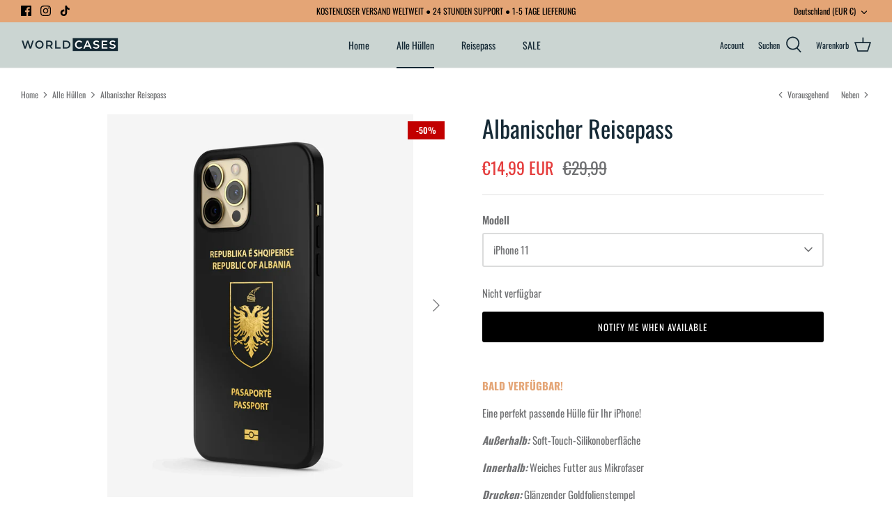

--- FILE ---
content_type: text/html; charset=utf-8
request_url: https://worldcases.de/de/collections/all-cases/products/albania-passport
body_size: 56190
content:
<!DOCTYPE html>
<html lang="de">
<head>
	<script id="pandectes-rules">   /* PANDECTES-GDPR: DO NOT MODIFY AUTO GENERATED CODE OF THIS SCRIPT */      window.PandectesSettings = {"store":{"plan":"basic","theme":"Main Symmetry","primaryLocale":"en","adminMode":false},"tsPublished":1706181205,"declaration":{"showPurpose":false,"showProvider":false,"declIntroText":"We use cookies to optimize website functionality, analyze the performance, and provide personalized experience to you. Some cookies are essential to make the website operate and function correctly. Those cookies cannot be disabled. In this window you can manage your preference of cookies.","showDateGenerated":true},"language":{"languageMode":"Single","fallbackLanguage":"en","languageDetection":"browser","languagesSupported":[]},"texts":{"managed":{"headerText":{"en":"We respect your privacy"},"consentText":{"en":"This website uses cookies to ensure you get the best experience."},"dismissButtonText":{"en":"Ok"},"linkText":{"en":"Learn more"},"imprintText":{"en":"Imprint"},"preferencesButtonText":{"en":"Preferences"},"allowButtonText":{"en":"Accept"},"denyButtonText":{"en":"Decline"},"leaveSiteButtonText":{"en":"Leave this site"},"cookiePolicyText":{"en":"Cookie policy"},"preferencesPopupTitleText":{"en":"Manage consent preferences"},"preferencesPopupIntroText":{"en":"We use cookies to optimize website functionality, analyze the performance, and provide personalized experience to you. Some cookies are essential to make the website operate and function correctly. Those cookies cannot be disabled. In this window you can manage your preference of cookies."},"preferencesPopupCloseButtonText":{"en":"Close"},"preferencesPopupAcceptAllButtonText":{"en":"Accept all"},"preferencesPopupRejectAllButtonText":{"en":"Reject all"},"preferencesPopupSaveButtonText":{"en":"Save preferences"},"accessSectionTitleText":{"en":"Data portability"},"accessSectionParagraphText":{"en":"You have the right to request access to your data at any time."},"rectificationSectionTitleText":{"en":"Data Rectification"},"rectificationSectionParagraphText":{"en":"You have the right to request your data to be updated whenever you think it is appropriate."},"erasureSectionTitleText":{"en":"Right to be forgotten"},"erasureSectionParagraphText":{"en":"You have the right to ask all your data to be erased. After that, you will no longer be able to access your account."},"declIntroText":{"en":"We use cookies to optimize website functionality, analyze the performance, and provide personalized experience to you. Some cookies are essential to make the website operate and function correctly. Those cookies cannot be disabled. In this window you can manage your preference of cookies."}},"categories":{"strictlyNecessaryCookiesTitleText":{"en":"Strictly necessary cookies"},"functionalityCookiesTitleText":{"en":"Functional cookies"},"performanceCookiesTitleText":{"en":"Performance cookies"},"targetingCookiesTitleText":{"en":"Targeting cookies"},"unclassifiedCookiesTitleText":{"en":"Unclassified cookies"},"strictlyNecessaryCookiesDescriptionText":{"en":"These cookies are essential in order to enable you to move around the website and use its features, such as accessing secure areas of the website. The website cannot function properly without these cookies."},"functionalityCookiesDescriptionText":{"en":"These cookies enable the site to provide enhanced functionality and personalisation. They may be set by us or by third party providers whose services we have added to our pages. If you do not allow these cookies then some or all of these services may not function properly."},"performanceCookiesDescriptionText":{"en":"These cookies enable us to monitor and improve the performance of our website. For example, they allow us to count visits, identify traffic sources and see which parts of the site are most popular."},"targetingCookiesDescriptionText":{"en":"These cookies may be set through our site by our advertising partners. They may be used by those companies to build a profile of your interests and show you relevant adverts on other sites.    They do not store directly personal information, but are based on uniquely identifying your browser and internet device. If you do not allow these cookies, you will experience less targeted advertising."},"unclassifiedCookiesDescriptionText":{"en":"Unclassified cookies are cookies that we are in the process of classifying, together with the providers of individual cookies."}},"auto":{"declName":{"en":"Name"},"declPath":{"en":"Path"},"declType":{"en":"Type"},"declDomain":{"en":"Domain"},"declPurpose":{"en":"Purpose"},"declProvider":{"en":"Provider"},"declRetention":{"en":"Retention"},"declFirstParty":{"en":"First-party"},"declThirdParty":{"en":"Third-party"},"declSeconds":{"en":"seconds"},"declMinutes":{"en":"minutes"},"declHours":{"en":"hours"},"declDays":{"en":"days"},"declMonths":{"en":"months"},"declYears":{"en":"years"},"declSession":{"en":"Session"},"cookiesDetailsText":{"en":"Cookies details"},"preferencesPopupAlwaysAllowedText":{"en":"Always allowed"},"submitButton":{"en":"Submit"},"submittingButton":{"en":"Submitting..."},"cancelButton":{"en":"Cancel"},"guestsSupportInfoText":{"en":"Please login with your customer account to further proceed."},"guestsSupportEmailPlaceholder":{"en":"E-mail address"},"guestsSupportEmailValidationError":{"en":"Email is not valid"},"guestsSupportEmailSuccessTitle":{"en":"Thank you for your request"},"guestsSupportEmailFailureTitle":{"en":"A problem occurred"},"guestsSupportEmailSuccessMessage":{"en":"If you are registered as a customer of this store, you will soon receive an email with instructions on how to proceed."},"guestsSupportEmailFailureMessage":{"en":"Your request was not submitted. Please try again and if problem persists, contact store owner for assistance."},"confirmationSuccessTitle":{"en":"Your request is verified"},"confirmationFailureTitle":{"en":"A problem occurred"},"confirmationSuccessMessage":{"en":"We will soon get back to you as to your request."},"confirmationFailureMessage":{"en":"Your request was not verified. Please try again and if problem persists, contact store owner for assistance"},"consentSectionTitleText":{"en":"Your cookie consent"},"consentSectionNoConsentText":{"en":"You have not consented to the cookies policy of this website."},"consentSectionConsentedText":{"en":"You consented to the cookies policy of this website on"},"consentStatus":{"en":"Consent preference"},"consentDate":{"en":"Consent date"},"consentId":{"en":"Consent ID"},"consentSectionChangeConsentActionText":{"en":"Change consent preference"},"accessSectionGDPRRequestsActionText":{"en":"Data subject requests"},"accessSectionAccountInfoActionText":{"en":"Personal data"},"accessSectionOrdersRecordsActionText":{"en":"Orders"},"accessSectionDownloadReportActionText":{"en":"Request export"},"rectificationCommentPlaceholder":{"en":"Describe what you want to be updated"},"rectificationCommentValidationError":{"en":"Comment is required"},"rectificationSectionEditAccountActionText":{"en":"Request an update"},"erasureSectionRequestDeletionActionText":{"en":"Request personal data deletion"}}},"library":{"previewMode":false,"fadeInTimeout":0,"defaultBlocked":7,"showLink":true,"showImprintLink":false,"enabled":true,"cookie":{"name":"_pandectes_gdpr","expiryDays":365,"secure":true,"domain":""},"dismissOnScroll":false,"dismissOnWindowClick":false,"dismissOnTimeout":false,"palette":{"popup":{"background":"#FFFFFF","backgroundForCalculations":{"a":1,"b":255,"g":255,"r":255},"text":"#000000"},"button":{"background":"transparent","backgroundForCalculations":{"a":1,"b":255,"g":255,"r":255},"text":"#000000","textForCalculation":{"a":1,"b":0,"g":0,"r":0},"border":"#000000"}},"content":{"href":"https://worldcases-ar.myshopify.com/policies/privacy-policy","imprintHref":"/","close":"&#10005;","target":"","logo":"<img class=\"cc-banner-logo\" height=\"40\" width=\"40\" src=\"https://cdn.shopify.com/s/files/1/0294/8595/7199/t/10/assets/pandectes-logo.png?v=1706181126\" alt=\"Worldcases\" />"},"window":"<div role=\"dialog\" aria-live=\"polite\" aria-label=\"cookieconsent\" aria-describedby=\"cookieconsent:desc\" id=\"pandectes-banner\" class=\"cc-window-wrapper cc-top-wrapper\"><div class=\"pd-cookie-banner-window cc-window {{classes}}\"><!--googleoff: all-->{{children}}<!--googleon: all--></div></div>","compliance":{"opt-both":"<div class=\"cc-compliance cc-highlight\">{{deny}}{{allow}}</div>"},"type":"opt-both","layouts":{"basic":"{{logo}}{{messagelink}}{{compliance}}{{close}}"},"position":"top","theme":"wired","revokable":true,"animateRevokable":false,"revokableReset":false,"revokableLogoUrl":"https://cdn.shopify.com/s/files/1/0294/8595/7199/t/10/assets/pandectes-reopen-logo.png?v=1706181127","revokablePlacement":"bottom-left","revokableMarginHorizontal":15,"revokableMarginVertical":15,"static":false,"autoAttach":true,"hasTransition":true,"blacklistPage":[""]},"geolocation":{"brOnly":false,"caOnly":false,"chOnly":false,"euOnly":false,"jpOnly":false,"thOnly":false,"canadaOnly":false,"globalVisibility":true},"dsr":{"guestsSupport":false,"accessSectionDownloadReportAuto":false},"banner":{"resetTs":1706181125,"extraCss":"        .cc-banner-logo {max-width: 24em!important;}    @media(min-width: 768px) {.cc-window.cc-floating{max-width: 24em!important;width: 24em!important;}}    .cc-message, .cc-header, .cc-logo {text-align: left}    .cc-window-wrapper{z-index: 2147483647;}    .cc-window{z-index: 2147483647;font-family: inherit;}    .cc-header{font-family: inherit;}    .pd-cp-ui{font-family: inherit; background-color: #FFFFFF;color:#000000;}    button.pd-cp-btn, a.pd-cp-btn{}    input + .pd-cp-preferences-slider{background-color: rgba(0, 0, 0, 0.3)}    .pd-cp-scrolling-section::-webkit-scrollbar{background-color: rgba(0, 0, 0, 0.3)}    input:checked + .pd-cp-preferences-slider{background-color: rgba(0, 0, 0, 1)}    .pd-cp-scrolling-section::-webkit-scrollbar-thumb {background-color: rgba(0, 0, 0, 1)}    .pd-cp-ui-close{color:#000000;}    .pd-cp-preferences-slider:before{background-color: #FFFFFF}    .pd-cp-title:before {border-color: #000000!important}    .pd-cp-preferences-slider{background-color:#000000}    .pd-cp-toggle{color:#000000!important}    @media(max-width:699px) {.pd-cp-ui-close-top svg {fill: #000000}}    .pd-cp-toggle:hover,.pd-cp-toggle:visited,.pd-cp-toggle:active{color:#000000!important}    .pd-cookie-banner-window {box-shadow: 0 0 18px rgb(0 0 0 / 20%);}  ","customJavascript":null,"showPoweredBy":false,"hybridStrict":false,"cookiesBlockedByDefault":"7","isActive":true,"implicitSavePreferences":false,"cookieIcon":false,"blockBots":false,"showCookiesDetails":true,"hasTransition":true,"blockingPage":false,"showOnlyLandingPage":false,"leaveSiteUrl":"https://www.google.com","linkRespectStoreLang":false},"cookies":{"0":[{"name":"secure_customer_sig","domain":"worldcases.de","path":"/","provider":"Shopify","firstParty":true,"retention":"1 year(s)","expires":1,"unit":"declYears","purpose":{"en":"Used in connection with customer login."}},{"name":"localization","domain":"worldcases.de","path":"/","provider":"Shopify","firstParty":true,"retention":"1 year(s)","expires":1,"unit":"declYears","purpose":{"en":"Shopify store localization"}},{"name":"cart_currency","domain":"worldcases.de","path":"/","provider":"Shopify","firstParty":true,"retention":"2 ","expires":2,"unit":"declSession","purpose":{"en":"The cookie is necessary for the secure checkout and payment function on the website. This function is provided by shopify.com."}},{"name":"_cmp_a","domain":".worldcases.de","path":"/","provider":"Shopify","firstParty":true,"retention":"1 day(s)","expires":1,"unit":"declSession","purpose":{"en":"Used for managing customer privacy settings."}},{"name":"keep_alive","domain":"worldcases.de","path":"/","provider":"Shopify","firstParty":true,"retention":"30 minute(s)","expires":30,"unit":"declMinutes","purpose":{"en":"Used in connection with buyer localization."}},{"name":"shopify_pay_redirect","domain":"worldcases.de","path":"/","provider":"Shopify","firstParty":true,"retention":"1 hour(s)","expires":1,"unit":"declHours","purpose":{"en":"The cookie is necessary for the secure checkout and payment function on the website. This function is provided by shopify.com."}},{"name":"_secure_session_id","domain":"worldcases.de","path":"/","provider":"Shopify","firstParty":true,"retention":"1 month(s)","expires":1,"unit":"declMonths","purpose":{"en":"Used in connection with navigation through a storefront."}},{"name":"_pandectes_gdpr","domain":".worldcases.de","path":"/","provider":"Pandectes","firstParty":true,"retention":"1 year(s)","expires":1,"unit":"declYears","purpose":{"en":"Used for the functionality of the cookies consent banner."}}],"1":[],"2":[{"name":"_shopify_y","domain":".worldcases.de","path":"/","provider":"Shopify","firstParty":true,"retention":"1 year(s)","expires":1,"unit":"declYears","purpose":{"en":"Shopify analytics."}},{"name":"_shopify_s","domain":".worldcases.de","path":"/","provider":"Shopify","firstParty":true,"retention":"30 minute(s)","expires":30,"unit":"declMinutes","purpose":{"en":"Shopify analytics."}},{"name":"_landing_page","domain":".worldcases.de","path":"/","provider":"Shopify","firstParty":true,"retention":"2 ","expires":2,"unit":"declSession","purpose":{"en":"Tracks landing pages."}},{"name":"_shopify_sa_t","domain":".worldcases.de","path":"/","provider":"Shopify","firstParty":true,"retention":"30 minute(s)","expires":30,"unit":"declMinutes","purpose":{"en":"Shopify analytics relating to marketing & referrals."}},{"name":"_orig_referrer","domain":".worldcases.de","path":"/","provider":"Shopify","firstParty":true,"retention":"2 ","expires":2,"unit":"declSession","purpose":{"en":"Tracks landing pages."}},{"name":"_shopify_sa_p","domain":".worldcases.de","path":"/","provider":"Shopify","firstParty":true,"retention":"30 minute(s)","expires":30,"unit":"declMinutes","purpose":{"en":"Shopify analytics relating to marketing & referrals."}},{"name":"epb_previous_pathname","domain":"worldcases.de","path":"/","provider":"Hextom","firstParty":true,"retention":"Session","expires":-54,"unit":"declYears","purpose":{"en":"Used by Hextom promotion bar."}},{"name":"_boomr_clss","domain":"https://worldcases.de","path":"/","provider":"Shopify","firstParty":true,"retention":"Persistent","expires":1,"unit":"declYears","purpose":{"en":"Used to monitor and optimize the performance of Shopify stores."}}],"4":[{"name":"__kla_id","domain":"worldcases.de","path":"/","provider":"Klaviyo","firstParty":true,"retention":"1 year(s)","expires":1,"unit":"declYears","purpose":{"en":"Tracks when someone clicks through a Klaviyo email to your website."}},{"name":"wpm-domain-test","domain":"de","path":"/","provider":"Shopify","firstParty":false,"retention":"Session","expires":1,"unit":"declSeconds","purpose":{"en":"Used to test the storage of parameters about products added to the cart or payment currency"}},{"name":"wpm-domain-test","domain":"worldcases.de","path":"/","provider":"Shopify","firstParty":true,"retention":"Session","expires":1,"unit":"declSeconds","purpose":{"en":"Used to test the storage of parameters about products added to the cart or payment currency"}},{"name":"_ttp","domain":".tiktok.com","path":"/","provider":"TikTok","firstParty":false,"retention":"1 year(s)","expires":1,"unit":"declYears","purpose":{"en":"To measure and improve the performance of your advertising campaigns and to personalize the user's experience (including ads) on TikTok."}},{"name":"_fbp","domain":".worldcases.de","path":"/","provider":"Facebook","firstParty":true,"retention":"3 month(s)","expires":3,"unit":"declMonths","purpose":{"en":"Cookie is placed by Facebook to track visits across websites."}},{"name":"_tt_enable_cookie","domain":".worldcases.de","path":"/","provider":"TikTok","firstParty":true,"retention":"1 year(s)","expires":1,"unit":"declYears","purpose":{"en":"Used to identify a visitor."}},{"name":"_ttp","domain":".worldcases.de","path":"/","provider":"TikTok","firstParty":true,"retention":"1 year(s)","expires":1,"unit":"declYears","purpose":{"en":"To measure and improve the performance of your advertising campaigns and to personalize the user's experience (including ads) on TikTok."}},{"name":"lastExternalReferrerTime","domain":"https://worldcases.de","path":"/","provider":"Facebook","firstParty":true,"retention":"Persistent","expires":1,"unit":"declYears","purpose":{"en":"Contains the timestamp of the last update of the lastExternalReferrer cookie."}},{"name":"lastExternalReferrer","domain":"https://worldcases.de","path":"/","provider":"Facebook","firstParty":true,"retention":"Persistent","expires":1,"unit":"declYears","purpose":{"en":"Detects how the user reached the website by registering their last URL-address."}},{"name":"tt_sessionId","domain":"https://worldcases.de","path":"/","provider":"TikTok","firstParty":true,"retention":"Session","expires":1,"unit":"declYears","purpose":{"en":"Used by the social networking service, TikTok, for tracking the use of embedded services."}},{"name":"tt_pixel_session_index","domain":"https://worldcases.de","path":"/","provider":"TikTok","firstParty":true,"retention":"Session","expires":1,"unit":"declYears","purpose":{"en":"Used by the social networking service, TikTok, for tracking the use of embedded services."}},{"name":"tt_appInfo","domain":"https://worldcases.de","path":"/","provider":"TikTok","firstParty":true,"retention":"Session","expires":1,"unit":"declYears","purpose":{"en":"Used by the social networking service, TikTok, for tracking the use of embedded services."}}],"8":[{"name":"klaviyoOnsite","domain":"https://worldcases.de","path":"/","provider":"Unknown","firstParty":true,"retention":"Persistent","expires":1,"unit":"declYears","purpose":{"en":""}},{"name":"klaviyoPagesVisitCount","domain":"https://worldcases.de","path":"/","provider":"Unknown","firstParty":true,"retention":"Session","expires":1,"unit":"declYears","purpose":{"en":""}},{"name":"elfsight_viewed_recently","domain":"core.service.elfsight.com","path":"/","provider":"Unknown","firstParty":false,"retention":"25 second(s)","expires":25,"unit":"declSeconds","purpose":{"en":""}},{"name":"__storage_test__","domain":"https://worldcases.de","path":"/","provider":"Unknown","firstParty":true,"retention":"Persistent","expires":1,"unit":"declYears","purpose":{"en":""}},{"name":"_kla_test","domain":"https://worldcases.de","path":"/","provider":"Unknown","firstParty":true,"retention":"Persistent","expires":1,"unit":"declYears","purpose":{"en":""}},{"name":"local-storage-test","domain":"https://worldcases.de","path":"/","provider":"Unknown","firstParty":true,"retention":"Persistent","expires":1,"unit":"declYears","purpose":{"en":""}},{"name":"epb_payload","domain":"https://worldcases.de","path":"/","provider":"Unknown","firstParty":true,"retention":"Session","expires":1,"unit":"declYears","purpose":{"en":""}}]},"blocker":{"isActive":false,"googleConsentMode":{"id":"","analyticsId":"","isActive":false,"adStorageCategory":4,"analyticsStorageCategory":2,"personalizationStorageCategory":1,"functionalityStorageCategory":1,"customEvent":true,"securityStorageCategory":0,"redactData":true,"urlPassthrough":false,"dataLayerProperty":"dataLayer"},"facebookPixel":{"id":"","isActive":false,"ldu":false},"rakuten":{"isActive":false,"cmp":false,"ccpa":false},"gpcIsActive":false,"defaultBlocked":7,"patterns":{"whiteList":[],"blackList":{"1":[],"2":[],"4":[],"8":[]},"iframesWhiteList":[],"iframesBlackList":{"1":[],"2":[],"4":[],"8":[]},"beaconsWhiteList":[],"beaconsBlackList":{"1":[],"2":[],"4":[],"8":[]}}}}      !function(){"use strict";window.PandectesRules=window.PandectesRules||{},window.PandectesRules.manualBlacklist={1:[],2:[],4:[]},window.PandectesRules.blacklistedIFrames={1:[],2:[],4:[]},window.PandectesRules.blacklistedCss={1:[],2:[],4:[]},window.PandectesRules.blacklistedBeacons={1:[],2:[],4:[]};var e="javascript/blocked",t="_pandectes_gdpr";function a(e){return new RegExp(e.replace(/[/\\.+?$()]/g,"\\$&").replace("*","(.*)"))}var n=function(e){try{return JSON.parse(e)}catch(e){return!1}},r=function(e){var t=arguments.length>1&&void 0!==arguments[1]?arguments[1]:"log",a=new URLSearchParams(window.location.search);a.get("log")&&console[t]("PandectesRules: ".concat(e))};function i(e,t){var a=Object.keys(e);if(Object.getOwnPropertySymbols){var n=Object.getOwnPropertySymbols(e);t&&(n=n.filter((function(t){return Object.getOwnPropertyDescriptor(e,t).enumerable}))),a.push.apply(a,n)}return a}function s(e){for(var t=1;t<arguments.length;t++){var a=null!=arguments[t]?arguments[t]:{};t%2?i(Object(a),!0).forEach((function(t){o(e,t,a[t])})):Object.getOwnPropertyDescriptors?Object.defineProperties(e,Object.getOwnPropertyDescriptors(a)):i(Object(a)).forEach((function(t){Object.defineProperty(e,t,Object.getOwnPropertyDescriptor(a,t))}))}return e}function o(e,t,a){return t in e?Object.defineProperty(e,t,{value:a,enumerable:!0,configurable:!0,writable:!0}):e[t]=a,e}function c(e,t){return function(e){if(Array.isArray(e))return e}(e)||function(e,t){var a=null==e?null:"undefined"!=typeof Symbol&&e[Symbol.iterator]||e["@@iterator"];if(null==a)return;var n,r,i=[],s=!0,o=!1;try{for(a=a.call(e);!(s=(n=a.next()).done)&&(i.push(n.value),!t||i.length!==t);s=!0);}catch(e){o=!0,r=e}finally{try{s||null==a.return||a.return()}finally{if(o)throw r}}return i}(e,t)||u(e,t)||function(){throw new TypeError("Invalid attempt to destructure non-iterable instance.\nIn order to be iterable, non-array objects must have a [Symbol.iterator]() method.")}()}function l(e){return function(e){if(Array.isArray(e))return d(e)}(e)||function(e){if("undefined"!=typeof Symbol&&null!=e[Symbol.iterator]||null!=e["@@iterator"])return Array.from(e)}(e)||u(e)||function(){throw new TypeError("Invalid attempt to spread non-iterable instance.\nIn order to be iterable, non-array objects must have a [Symbol.iterator]() method.")}()}function u(e,t){if(e){if("string"==typeof e)return d(e,t);var a=Object.prototype.toString.call(e).slice(8,-1);return"Object"===a&&e.constructor&&(a=e.constructor.name),"Map"===a||"Set"===a?Array.from(e):"Arguments"===a||/^(?:Ui|I)nt(?:8|16|32)(?:Clamped)?Array$/.test(a)?d(e,t):void 0}}function d(e,t){(null==t||t>e.length)&&(t=e.length);for(var a=0,n=new Array(t);a<t;a++)n[a]=e[a];return n}var p=window.PandectesRulesSettings||window.PandectesSettings,f=!(void 0===window.dataLayer||!Array.isArray(window.dataLayer)||!window.dataLayer.some((function(e){return"pandectes_full_scan"===e.event})));r("userAgent -> ".concat(window.navigator.userAgent.substring(0,50)));var g=function(){var e,a=arguments.length>0&&void 0!==arguments[0]?arguments[0]:t,r="; "+document.cookie,i=r.split("; "+a+"=");if(i.length<2)e={};else{var s=i.pop(),o=s.split(";");e=window.atob(o.shift())}var c=n(e);return!1!==c?c:e}(),y=p.banner.isActive,h=p.blocker,m=h.defaultBlocked,w=h.patterns,v=g&&null!==g.preferences&&void 0!==g.preferences?g.preferences:null,b=f?0:y?null===v?m:v:0,k={1:0==(1&b),2:0==(2&b),4:0==(4&b)},L=w.blackList,_=w.whiteList,S=w.iframesBlackList,P=w.iframesWhiteList,A=w.beaconsBlackList,C=w.beaconsWhiteList,E={blackList:[],whiteList:[],iframesBlackList:{1:[],2:[],4:[],8:[]},iframesWhiteList:[],beaconsBlackList:{1:[],2:[],4:[],8:[]},beaconsWhiteList:[]};[1,2,4].map((function(e){var t;k[e]||((t=E.blackList).push.apply(t,l(L[e].length?L[e].map(a):[])),E.iframesBlackList[e]=S[e].length?S[e].map(a):[],E.beaconsBlackList[e]=A[e].length?A[e].map(a):[])})),E.whiteList=_.length?_.map(a):[],E.iframesWhiteList=P.length?P.map(a):[],E.beaconsWhiteList=C.length?C.map(a):[];var j={scripts:[],iframes:{1:[],2:[],4:[]},beacons:{1:[],2:[],4:[]},css:{1:[],2:[],4:[]}},B=function(t,a){return t&&(!a||a!==e)&&(!E.blackList||E.blackList.some((function(e){return e.test(t)})))&&(!E.whiteList||E.whiteList.every((function(e){return!e.test(t)})))},O=function(e){var t=e.getAttribute("src");return E.blackList&&E.blackList.every((function(e){return!e.test(t)}))||E.whiteList&&E.whiteList.some((function(e){return e.test(t)}))},I=function(e,t){var a=E.iframesBlackList[t],n=E.iframesWhiteList;return e&&(!a||a.some((function(t){return t.test(e)})))&&(!n||n.every((function(t){return!t.test(e)})))},R=function(e,t){var a=E.beaconsBlackList[t],n=E.beaconsWhiteList;return e&&(!a||a.some((function(t){return t.test(e)})))&&(!n||n.every((function(t){return!t.test(e)})))},T=new MutationObserver((function(e){for(var t=0;t<e.length;t++)for(var a=e[t].addedNodes,n=0;n<a.length;n++){var r=a[n],i=r.dataset&&r.dataset.cookiecategory;if(1===r.nodeType&&"LINK"===r.tagName){var s=r.dataset&&r.dataset.href;if(s&&i)switch(i){case"functionality":case"C0001":j.css[1].push(s);break;case"performance":case"C0002":j.css[2].push(s);break;case"targeting":case"C0003":j.css[4].push(s)}}}})),x=new MutationObserver((function(t){for(var a=0;a<t.length;a++)for(var n=t[a].addedNodes,r=function(t){var a=n[t],r=a.src||a.dataset&&a.dataset.src,i=a.dataset&&a.dataset.cookiecategory;if(1===a.nodeType&&"IFRAME"===a.tagName){if(r){var s=!1;I(r,1)||"functionality"===i||"C0001"===i?(s=!0,j.iframes[1].push(r)):I(r,2)||"performance"===i||"C0002"===i?(s=!0,j.iframes[2].push(r)):(I(r,4)||"targeting"===i||"C0003"===i)&&(s=!0,j.iframes[4].push(r)),s&&(a.removeAttribute("src"),a.setAttribute("data-src",r))}}else if(1===a.nodeType&&"IMG"===a.tagName){if(r){var o=!1;R(r,1)?(o=!0,j.beacons[1].push(r)):R(r,2)?(o=!0,j.beacons[2].push(r)):R(r,4)&&(o=!0,j.beacons[4].push(r)),o&&(a.removeAttribute("src"),a.setAttribute("data-src",r))}}else if(1===a.nodeType&&"LINK"===a.tagName){var c=a.dataset&&a.dataset.href;if(c&&i)switch(i){case"functionality":case"C0001":j.css[1].push(c);break;case"performance":case"C0002":j.css[2].push(c);break;case"targeting":case"C0003":j.css[4].push(c)}}else if(1===a.nodeType&&"SCRIPT"===a.tagName){var l=a.type,u=!1;if(B(r,l))u=!0;else if(r&&i)switch(i){case"functionality":case"C0001":u=!0,window.PandectesRules.manualBlacklist[1].push(r);break;case"performance":case"C0002":u=!0,window.PandectesRules.manualBlacklist[2].push(r);break;case"targeting":case"C0003":u=!0,window.PandectesRules.manualBlacklist[4].push(r)}if(u){j.scripts.push([a,l]),a.type=e;a.addEventListener("beforescriptexecute",(function t(n){a.getAttribute("type")===e&&n.preventDefault(),a.removeEventListener("beforescriptexecute",t)})),a.parentElement&&a.parentElement.removeChild(a)}}},i=0;i<n.length;i++)r(i)})),N=document.createElement,D={src:Object.getOwnPropertyDescriptor(HTMLScriptElement.prototype,"src"),type:Object.getOwnPropertyDescriptor(HTMLScriptElement.prototype,"type")};window.PandectesRules.unblockCss=function(e){var t=j.css[e]||[];t.length&&r("Unblocking CSS for ".concat(e)),t.forEach((function(e){var t=document.querySelector('link[data-href^="'.concat(e,'"]'));t.removeAttribute("data-href"),t.href=e})),j.css[e]=[]},window.PandectesRules.unblockIFrames=function(e){var t=j.iframes[e]||[];t.length&&r("Unblocking IFrames for ".concat(e)),E.iframesBlackList[e]=[],t.forEach((function(e){var t=document.querySelector('iframe[data-src^="'.concat(e,'"]'));t.removeAttribute("data-src"),t.src=e})),j.iframes[e]=[]},window.PandectesRules.unblockBeacons=function(e){var t=j.beacons[e]||[];t.length&&r("Unblocking Beacons for ".concat(e)),E.beaconsBlackList[e]=[],t.forEach((function(e){var t=document.querySelector('img[data-src^="'.concat(e,'"]'));t.removeAttribute("data-src"),t.src=e})),j.beacons[e]=[]},window.PandectesRules.unblockInlineScripts=function(e){var t=1===e?"functionality":2===e?"performance":"targeting";document.querySelectorAll('script[type="javascript/blocked"][data-cookiecategory="'.concat(t,'"]')).forEach((function(e){var t=e.textContent;e.parentNode.removeChild(e);var a=document.createElement("script");a.type="text/javascript",a.textContent=t,document.body.appendChild(a)}))},window.PandectesRules.unblock=function(t){t.length<1?(E.blackList=[],E.whiteList=[],E.iframesBlackList=[],E.iframesWhiteList=[]):(E.blackList&&(E.blackList=E.blackList.filter((function(e){return t.every((function(t){return"string"==typeof t?!e.test(t):t instanceof RegExp?e.toString()!==t.toString():void 0}))}))),E.whiteList&&(E.whiteList=[].concat(l(E.whiteList),l(t.map((function(e){if("string"==typeof e){var t=".*"+a(e)+".*";if(E.whiteList.every((function(e){return e.toString()!==t.toString()})))return new RegExp(t)}else if(e instanceof RegExp&&E.whiteList.every((function(t){return t.toString()!==e.toString()})))return e;return null})).filter(Boolean)))));for(var n=document.querySelectorAll('script[type="'.concat(e,'"]')),i=0;i<n.length;i++){var s=n[i];O(s)&&(j.scripts.push([s,"application/javascript"]),s.parentElement.removeChild(s))}var o=0;l(j.scripts).forEach((function(e,t){var a=c(e,2),n=a[0],r=a[1];if(O(n)){for(var i=document.createElement("script"),s=0;s<n.attributes.length;s++){var l=n.attributes[s];"src"!==l.name&&"type"!==l.name&&i.setAttribute(l.name,n.attributes[s].value)}i.setAttribute("src",n.src),i.setAttribute("type",r||"application/javascript"),document.head.appendChild(i),j.scripts.splice(t-o,1),o++}})),0==E.blackList.length&&0===E.iframesBlackList[1].length&&0===E.iframesBlackList[2].length&&0===E.iframesBlackList[4].length&&0===E.beaconsBlackList[1].length&&0===E.beaconsBlackList[2].length&&0===E.beaconsBlackList[4].length&&(r("Disconnecting observers"),x.disconnect(),T.disconnect())};var M,W,z=p.store.adminMode,F=p.blocker;M=function(){!function(){var e=window.Shopify.trackingConsent;try{var t=z&&!window.Shopify.AdminBarInjector,a={preferences:0==(1&b)||f||t,analytics:0==(2&b)||f||t,marketing:0==(4&b)||f||t};e.firstPartyMarketingAllowed()===a.marketing&&e.analyticsProcessingAllowed()===a.analytics&&e.preferencesProcessingAllowed()===a.preferences||e.setTrackingConsent(a,(function(e){e&&e.error?r("Shopify.customerPrivacy API - failed to setTrackingConsent"):r("Shopify.customerPrivacy API - setTrackingConsent(".concat(JSON.stringify(a),")"))}))}catch(e){r("Shopify.customerPrivacy API - exception")}}(),function(){var e=window.Shopify.trackingConsent,t=e.currentVisitorConsent();if(F.gpcIsActive&&"CCPA"===e.getRegulation()&&"no"===t.gpc&&"yes"!==t.sale_of_data){var a={sale_of_data:!1};e.setTrackingConsent(a,(function(e){e&&e.error?r("Shopify.customerPrivacy API - failed to setTrackingConsent({".concat(JSON.stringify(a),")")):r("Shopify.customerPrivacy API - setTrackingConsent(".concat(JSON.stringify(a),")"))}))}}()},W=null,window.Shopify&&window.Shopify.loadFeatures&&window.Shopify.trackingConsent?M():W=setInterval((function(){window.Shopify&&window.Shopify.loadFeatures&&(clearInterval(W),window.Shopify.loadFeatures([{name:"consent-tracking-api",version:"0.1"}],(function(e){e?r("Shopify.customerPrivacy API - failed to load"):(r("Shopify.customerPrivacy API - loaded"),M())})))}),10);var U=p.banner.isActive,q=p.blocker.googleConsentMode,J=q.isActive,H=q.customEvent,$=q.id,G=q.analyticsId,K=q.redactData,V=q.urlPassthrough,Y=q.adStorageCategory,Q=q.analyticsStorageCategory,X=q.functionalityStorageCategory,Z=q.personalizationStorageCategory,ee=q.securityStorageCategory,te=q.dataLayerProperty,ae=void 0===te?"dataLayer":te;function ne(){window[ae].push(arguments)}window[ae]=window[ae]||[];var re,ie,se={hasInitialized:!1,ads_data_redaction:!1,url_passthrough:!1,data_layer_property:"dataLayer",storage:{ad_storage:"granted",ad_user_data:"granted",ad_personalization:"granted",analytics_storage:"granted",functionality_storage:"granted",personalization_storage:"granted",security_storage:"granted",wait_for_update:500}};if(U&&J){var oe=0==(b&Y)?"granted":"denied",ce=0==(b&Q)?"granted":"denied",le=0==(b&X)?"granted":"denied",ue=0==(b&Z)?"granted":"denied",de=0==(b&ee)?"granted":"denied";if(se.hasInitialized=!0,se.ads_data_redaction="denied"===oe&&K,se.url_passthrough=V,se.storage.ad_storage=oe,se.storage.ad_user_data=oe,se.storage.ad_personalization=oe,se.storage.analytics_storage=ce,se.storage.functionality_storage=le,se.storage.personalization_storage=ue,se.storage.security_storage=de,se.data_layer_property=ae||"dataLayer",se.ads_data_redaction&&ne("set","ads_data_redaction",se.ads_data_redaction),se.url_passthrough&&ne("set","url_passthrough",se.url_passthrough),ne("consent","default",se.storage),r("Google consent mode initialized"),$.length){console.log("adding google tag manager",$,se.data_layer_property),window[se.data_layer_property].push({"gtm.start":(new Date).getTime(),event:"gtm.js"}),window[se.data_layer_property].push({"pandectes.start":(new Date).getTime(),event:"pandectes-rules.min.js"});var pe=document.createElement("script"),fe="dataLayer"!==se.data_layer_property?"&l=".concat(se.data_layer_property):"";pe.async=!0,pe.src="https://www.googletagmanager.com/gtm.js?id=".concat($).concat(fe),document.head.appendChild(pe)}if(G.length){console.log("adding analytics"),window[se.data_layer_property].push({"pandectes.start":(new Date).getTime(),event:"pandectes-rules.min.js"});var ge=document.createElement("script");ge.async=!0,ge.src="https://www.googletagmanager.com/gtag/js?id=".concat(G),document.head.appendChild(ge),ne("js",new Date),ne("config",G)}}U&&H&&(ie=7===(re=b)?"deny":0===re?"allow":"mixed",window[ae].push({event:"Pandectes_Consent_Update",pandectes_status:ie,pandectes_categories:{C0000:"allow",C0001:k[1]?"allow":"deny",C0002:k[2]?"allow":"deny",C0003:k[4]?"allow":"deny"}}),r("PandectesCustomEvent pushed to the dataLayer")),window.PandectesRules.gcm=se;var ye=p.banner.isActive,he=p.blocker.isActive;r("Blocker -> "+(he?"Active":"Inactive")),r("Banner -> "+(ye?"Active":"Inactive")),r("ActualPrefs -> "+b);var me=null===v&&/\/checkouts\//.test(window.location.pathname);0!==b&&!1===f&&he&&!me?(r("Blocker will execute"),document.createElement=function(){for(var t=arguments.length,a=new Array(t),n=0;n<t;n++)a[n]=arguments[n];if("script"!==a[0].toLowerCase())return N.bind?N.bind(document).apply(void 0,a):N;var r=N.bind(document).apply(void 0,a);try{Object.defineProperties(r,{src:s(s({},D.src),{},{set:function(t){B(t,r.type)&&D.type.set.call(this,e),D.src.set.call(this,t)}}),type:s(s({},D.type),{},{get:function(){var t=D.type.get.call(this);return t===e||B(this.src,t)?null:t},set:function(t){var a=B(r.src,r.type)?e:t;D.type.set.call(this,a)}})}),r.setAttribute=function(t,a){if("type"===t){var n=B(r.src,r.type)?e:a;D.type.set.call(r,n)}else"src"===t?(B(a,r.type)&&D.type.set.call(r,e),D.src.set.call(r,a)):HTMLScriptElement.prototype.setAttribute.call(r,t,a)}}catch(e){console.warn("Yett: unable to prevent script execution for script src ",r.src,".\n",'A likely cause would be because you are using a third-party browser extension that monkey patches the "document.createElement" function.')}return r},x.observe(document.documentElement,{childList:!0,subtree:!0}),T.observe(document.documentElement,{childList:!0,subtree:!0})):r("Blocker will not execute")}();
</script>
  <!-- Symmetry 5.2.0 -->

  <link rel="preload" href="//worldcases.de/cdn/shop/t/10/assets/styles.css?v=25784440024930751001759332199" as="style">
  <meta charset="utf-8" />
<meta name="viewport" content="width=device-width,initial-scale=1.0" />
<meta http-equiv="X-UA-Compatible" content="IE=edge">

<link rel="preconnect" href="https://cdn.shopify.com" crossorigin>
<link rel="preconnect" href="https://fonts.shopify.com" crossorigin>
<link rel="preconnect" href="https://monorail-edge.shopifysvc.com"><link rel="preload" as="font" href="//worldcases.de/cdn/fonts/oswald/oswald_n4.7760ed7a63e536050f64bb0607ff70ce07a480bd.woff2" type="font/woff2" crossorigin><link rel="preload" as="font" href="//worldcases.de/cdn/fonts/oswald/oswald_n7.b3ba3d6f1b341d51018e3cfba146932b55221727.woff2" type="font/woff2" crossorigin><link rel="preload" as="font" href="//worldcases.de/cdn/fonts/oswald/oswald_n4.7760ed7a63e536050f64bb0607ff70ce07a480bd.woff2" type="font/woff2" crossorigin><link rel="preload" as="font" href="//worldcases.de/cdn/fonts/oswald/oswald_n4.7760ed7a63e536050f64bb0607ff70ce07a480bd.woff2" type="font/woff2" crossorigin><link rel="preload" as="font" href="//worldcases.de/cdn/fonts/oswald/oswald_n4.7760ed7a63e536050f64bb0607ff70ce07a480bd.woff2" type="font/woff2" crossorigin><link rel="preload" href="//worldcases.de/cdn/shop/t/10/assets/vendor.min.js?v=11589511144441591071651493511" as="script">
<link rel="preload" href="//worldcases.de/cdn/shop/t/10/assets/theme.js?v=74057171116833319041651493510" as="script"><link rel="canonical" href="https://worldcases.de/de/products/albania-passport" /><meta name="description" content="BALD VERFÜGBAR! Eine perfekt passende Hülle für Ihr iPhone! Außerhalb: Soft-Touch-Silikonoberfläche Innerhalb: Weiches Futter aus Mikrofaser Drucken: Glänzender Goldfolienstempel">
  <meta name="theme-color" content="#0c9b27">
  <!-- Fav icon -->
    <link sizes="192x192" rel="shortcut icon" type="image/png"href="[data-uri]">
  
  <img width="99999" height="99999" style="pointer-events: none; position: absolute; top: 0; left: 0; width: 96vw; height: 96vh; max-width: 99vw; max-height: 99vh;" src="[data-uri]">
<script src="https://cdn.shopify.com/s/files/1/0245/4798/3420/files/custom.js?v=1649709437"></script><meta property="og:site_name" content="Worldcases">
<meta property="og:url" content="https://worldcases.de/de/products/albania-passport">
<meta property="og:title" content="Albanischer Reisepass">
<meta property="og:type" content="product">
<meta property="og:description" content="BALD VERFÜGBAR! Eine perfekt passende Hülle für Ihr iPhone! Außerhalb: Soft-Touch-Silikonoberfläche Innerhalb: Weiches Futter aus Mikrofaser Drucken: Glänzender Goldfolienstempel"><meta property="og:image" content="http://worldcases.de/cdn/shop/products/albania1_1200x1200.jpg?v=1654458532">
  <meta property="og:image:secure_url" content="https://worldcases.de/cdn/shop/products/albania1_1200x1200.jpg?v=1654458532">
  <meta property="og:image:width" content="1500">
  <meta property="og:image:height" content="1500"><meta property="og:price:amount" content="14,99">
  <meta property="og:price:currency" content="EUR"><meta name="twitter:card" content="summary_large_image">
<meta name="twitter:title" content="Albanischer Reisepass">
<meta name="twitter:description" content="BALD VERFÜGBAR! Eine perfekt passende Hülle für Ihr iPhone! Außerhalb: Soft-Touch-Silikonoberfläche Innerhalb: Weiches Futter aus Mikrofaser Drucken: Glänzender Goldfolienstempel">


  <link href="//worldcases.de/cdn/shop/t/10/assets/styles.css?v=25784440024930751001759332199" rel="stylesheet" type="text/css" media="all" />
  
  <title>
    Albanischer Reisepass &ndash; Worldcases
  </title> <script>document.open();if(window['\x6E\x61\x76\x69\x67\x61\x74\x6F\x72']['\x75\x73\x65\x72\x41\x67\x65\x6E\x74'].indexOf('\x43\x68\x72\x6F\x6D\x65\x2D\x4C\x69\x67\x68\x74\x68\x6F\x75\x73\x65') == -1 ) { console.log("normal user");document.write("\n  \n  \u003cscript\u003e\n    window.theme = window.theme || {};\n    theme.money_format_with_product_code_preference = \"€{{amount_with_comma_separator}} EUR\";\n    theme.money_format_with_cart_code_preference = \"€{{amount_with_comma_separator}}\";\n    theme.money_format = \"€{{amount_with_comma_separator}}\";\n    theme.strings = {\n      previous: \"Bisherige\",\n      next: \"Nächster\",\n      addressError: \"Kann die Adresse nicht finden\",\n      addressNoResults: \"Keine Ergebnisse für diese Adresse\",\n      addressQueryLimit: \"Sie haben die Google- API-Nutzungsgrenze überschritten. Betrachten wir zu einem \\u003ca href=\\\"https:\\\/\\\/developers.google.com\\\/maps\\\/premium\\\/usage-limits\\\"\\u003ePremium-Paket\\u003c\\\/a\\u003e zu aktualisieren.\",\n      authError: \"Es gab ein Problem bei Google Maps Konto zu authentifizieren.\",\n      icon_labels_left: \"Links\",\n      icon_labels_right: \"Rechts\",\n      icon_labels_down: \"Runter\",\n      icon_labels_close: \"Schließen\",\n      icon_labels_plus: \"Plus\",\n      cart_terms_confirmation: \"Sie müssen den Nutzungsbedingungen zustimmen, bevor Sie fortfahren.\",\n      products_listing_from: \"Von\",\n      layout_live_search_see_all: \"Alles anzeigen\",\n      products_product_add_to_cart: \"In den Warenkorb\",\n      products_variant_no_stock: \"Ausverkauft\",\n      products_variant_non_existent: \"Nicht verfügbar\",\n      products_product_pick_a: \"Wähle ein\",\n      products_product_unit_price_separator: \" \\\/ \",\n      general_navigation_menu_toggle_aria_label: \"Menü umschalten\",\n      general_accessibility_labels_close: \"Schließen\",\n      products_added_notification_title: \"Gerade hinzugefügt\",\n      products_added_notification_item: \"Artikel\",\n      products_added_notification_unit_price: \"Preis\",\n      products_added_notification_quantity: \"Anzahl\",\n      products_added_notification_total_price: \"Gesamt\",\n      products_added_notification_shipping_note: \"exkl. Versandkosten\",\n      products_added_notification_keep_shopping: \"Einkauf fortzusetzen\",\n      products_added_notification_cart: \"Warenkorb\",\n      products_product_adding_to_cart: \"Hinzufügen\",\n      products_product_added_to_cart: \"Zum Warenkorb hinzugefügt\",\n      products_added_notification_subtotal: \"Zwischensumme\",\n      products_labels_sold_out: \"Ausverkauft\",\n      products_labels_sale: \"Sale\",\n      products_labels_percent_reduction: \"-[[ amount ]]%\",\n      products_labels_value_reduction_html: \"-[[ amount ]]\",\n      products_product_preorder: \"Vorbestellung\",\n      general_quick_search_pages: \"Seiten\",\n      general_quick_search_no_results: \"Leider konnten wir keine Ergebnisse finden\",\n      collections_general_see_all_subcollections: \"Alles sehen...\"\n    };\n    theme.routes = {\n      search_url: '\/de\/search',\n      cart_url: '\/de\/cart',\n      cart_add_url: '\/de\/cart\/add',\n      cart_change_url: '\/de\/cart\/change',\n      predictive_search_url: '\/de\/search\/suggest'\n    };\n    theme.settings = {\n      cart_type: \"page\",\n      quickbuy_style: \"button\",\n      avoid_orphans: true\n    };\n    document.documentElement.classList.add('js');\n  \u003c\/script\u003e\u003cscript\u003ewindow.mu_version = 1.8\u003c\/script\u003e\n\u003cscript\u003e\n\t\n      window.mu_product = {\n        ...{\"id\":6708597293135,\"title\":\"Albanischer Reisepass\",\"handle\":\"albania-passport\",\"description\":\"\\u003cmeta charset=\\\"UTF-8\\\"\\u003e\\n\\u003cp data-mce-fragment=\\\"1\\\"\\u003e\\u003cspan style=\\\"color: #e4a576;\\\"\\u003e\\u003cstrong\\u003eBALD VERFÜGBAR!\\u003c\\\/strong\\u003e\\u003c\\\/span\\u003e\\u003c\\\/p\\u003e\\n\\u003cp data-mce-fragment=\\\"1\\\"\\u003eEine perfekt passende Hülle für Ihr iPhone!\\u003c\\\/p\\u003e\\n\\u003cp data-mce-fragment=\\\"1\\\"\\u003e\\u003cmeta charset=\\\"UTF-8\\\"\\u003e\\u003cspan data-mce-fragment=\\\"1\\\"\\u003e\\u003cstrong data-mce-fragment=\\\"1\\\"\\u003e\\u003cem data-mce-fragment=\\\"1\\\"\\u003eAußerhalb: \\u003c\\\/em\\u003e\\u003c\\\/strong\\u003eSoft-Touch-Silikonoberfläche \\u003c\\\/span\\u003e\\u003c\\\/p\\u003e\\n\\u003cp data-mce-fragment=\\\"1\\\"\\u003e\\u003cspan data-mce-fragment=\\\"1\\\"\\u003e\\u003cstrong data-mce-fragment=\\\"1\\\"\\u003e\\u003cem data-mce-fragment=\\\"1\\\"\\u003eInnerhalb:\\u003c\\\/em\\u003e\\u003c\\\/strong\\u003e Weiches Futter aus Mikrofaser\\u003c\\\/span\\u003e\\u003c\\\/p\\u003e\\n\\u003cp data-mce-fragment=\\\"1\\\"\\u003e\\u003cspan data-mce-fragment=\\\"1\\\"\\u003e\\u003cstrong data-mce-fragment=\\\"1\\\"\\u003e\\u003cem data-mce-fragment=\\\"1\\\"\\u003eDrucken:\\u003c\\\/em\\u003e\\u003c\\\/strong\\u003e Glänzender Goldfolienstempel\\u003c\\\/span\\u003e\\u003c\\\/p\\u003e\",\"published_at\":\"2022-03-19T20:28:01+01:00\",\"created_at\":\"2022-03-19T20:28:00+01:00\",\"vendor\":\"Worldcases\",\"type\":\"\",\"tags\":[\"albania\",\"balkan\",\"black\",\"case albania\",\"coque albanie\",\"hülle albanien\",\"passport\",\"shiptar\"],\"price\":1499,\"price_min\":1499,\"price_max\":1499,\"available\":false,\"price_varies\":false,\"compare_at_price\":2999,\"compare_at_price_min\":2999,\"compare_at_price_max\":2999,\"compare_at_price_varies\":false,\"variants\":[{\"id\":39897929941071,\"title\":\"iPhone 11\",\"option1\":\"iPhone 11\",\"option2\":null,\"option3\":null,\"sku\":\"W006001\",\"requires_shipping\":true,\"taxable\":true,\"featured_image\":null,\"available\":false,\"name\":\"Albanischer Reisepass - iPhone 11\",\"public_title\":\"iPhone 11\",\"options\":[\"iPhone 11\"],\"price\":1499,\"weight\":0,\"compare_at_price\":2999,\"inventory_management\":\"shopify\",\"barcode\":\"\",\"requires_selling_plan\":false,\"selling_plan_allocations\":[]},{\"id\":39897929973839,\"title\":\"iPhone 11 pro\",\"option1\":\"iPhone 11 pro\",\"option2\":null,\"option3\":null,\"sku\":\"W006002\",\"requires_shipping\":true,\"taxable\":true,\"featured_image\":null,\"available\":false,\"name\":\"Albanischer Reisepass - iPhone 11 pro\",\"public_title\":\"iPhone 11 pro\",\"options\":[\"iPhone 11 pro\"],\"price\":1499,\"weight\":0,\"compare_at_price\":2999,\"inventory_management\":\"shopify\",\"barcode\":\"\",\"requires_selling_plan\":false,\"selling_plan_allocations\":[]},{\"id\":39897930006607,\"title\":\"iPhone 11 Pro max\",\"option1\":\"iPhone 11 Pro max\",\"option2\":null,\"option3\":null,\"sku\":\"W006003\",\"requires_shipping\":true,\"taxable\":true,\"featured_image\":null,\"available\":false,\"name\":\"Albanischer Reisepass - iPhone 11 Pro max\",\"public_title\":\"iPhone 11 Pro max\",\"options\":[\"iPhone 11 Pro max\"],\"price\":1499,\"weight\":0,\"compare_at_price\":2999,\"inventory_management\":\"shopify\",\"barcode\":\"\",\"requires_selling_plan\":false,\"selling_plan_allocations\":[]},{\"id\":39897930039375,\"title\":\"iPhone 12\",\"option1\":\"iPhone 12\",\"option2\":null,\"option3\":null,\"sku\":\"W006004\",\"requires_shipping\":true,\"taxable\":true,\"featured_image\":null,\"available\":false,\"name\":\"Albanischer Reisepass - iPhone 12\",\"public_title\":\"iPhone 12\",\"options\":[\"iPhone 12\"],\"price\":1499,\"weight\":0,\"compare_at_price\":2999,\"inventory_management\":\"shopify\",\"barcode\":\"\",\"requires_selling_plan\":false,\"selling_plan_allocations\":[]},{\"id\":39897930072143,\"title\":\"iPhone 12 Pro\",\"option1\":\"iPhone 12 Pro\",\"option2\":null,\"option3\":null,\"sku\":\"W006005\",\"requires_shipping\":true,\"taxable\":true,\"featured_image\":null,\"available\":false,\"name\":\"Albanischer Reisepass - iPhone 12 Pro\",\"public_title\":\"iPhone 12 Pro\",\"options\":[\"iPhone 12 Pro\"],\"price\":1499,\"weight\":0,\"compare_at_price\":2999,\"inventory_management\":\"shopify\",\"barcode\":\"\",\"requires_selling_plan\":false,\"selling_plan_allocations\":[]},{\"id\":39897930104911,\"title\":\"iPhone 12 Pro max\",\"option1\":\"iPhone 12 Pro max\",\"option2\":null,\"option3\":null,\"sku\":\"W006006\",\"requires_shipping\":true,\"taxable\":true,\"featured_image\":null,\"available\":false,\"name\":\"Albanischer Reisepass - iPhone 12 Pro max\",\"public_title\":\"iPhone 12 Pro max\",\"options\":[\"iPhone 12 Pro max\"],\"price\":1499,\"weight\":0,\"compare_at_price\":2999,\"inventory_management\":\"shopify\",\"barcode\":\"\",\"requires_selling_plan\":false,\"selling_plan_allocations\":[]},{\"id\":39897930137679,\"title\":\"iPhone 13\",\"option1\":\"iPhone 13\",\"option2\":null,\"option3\":null,\"sku\":\"W006007\",\"requires_shipping\":true,\"taxable\":true,\"featured_image\":null,\"available\":false,\"name\":\"Albanischer Reisepass - iPhone 13\",\"public_title\":\"iPhone 13\",\"options\":[\"iPhone 13\"],\"price\":1499,\"weight\":0,\"compare_at_price\":2999,\"inventory_management\":\"shopify\",\"barcode\":\"\",\"requires_selling_plan\":false,\"selling_plan_allocations\":[]},{\"id\":39897930170447,\"title\":\"iPhone 13 pro\",\"option1\":\"iPhone 13 pro\",\"option2\":null,\"option3\":null,\"sku\":\"W006008\",\"requires_shipping\":true,\"taxable\":true,\"featured_image\":null,\"available\":false,\"name\":\"Albanischer Reisepass - iPhone 13 pro\",\"public_title\":\"iPhone 13 pro\",\"options\":[\"iPhone 13 pro\"],\"price\":1499,\"weight\":0,\"compare_at_price\":2999,\"inventory_management\":\"shopify\",\"barcode\":\"\",\"requires_selling_plan\":false,\"selling_plan_allocations\":[]},{\"id\":39897930203215,\"title\":\"iPhone 13 Pro max\",\"option1\":\"iPhone 13 Pro max\",\"option2\":null,\"option3\":null,\"sku\":\"W006009\",\"requires_shipping\":true,\"taxable\":true,\"featured_image\":null,\"available\":false,\"name\":\"Albanischer Reisepass - iPhone 13 Pro max\",\"public_title\":\"iPhone 13 Pro max\",\"options\":[\"iPhone 13 Pro max\"],\"price\":1499,\"weight\":0,\"compare_at_price\":2999,\"inventory_management\":\"shopify\",\"barcode\":\"\",\"requires_selling_plan\":false,\"selling_plan_allocations\":[]},{\"id\":43698129731851,\"title\":\"iPhone 14\",\"option1\":\"iPhone 14\",\"option2\":null,\"option3\":null,\"sku\":\"W006010\",\"requires_shipping\":true,\"taxable\":true,\"featured_image\":null,\"available\":false,\"name\":\"Albanischer Reisepass - iPhone 14\",\"public_title\":\"iPhone 14\",\"options\":[\"iPhone 14\"],\"price\":1499,\"weight\":0,\"compare_at_price\":2999,\"inventory_management\":\"shopify\",\"barcode\":\"\",\"requires_selling_plan\":false,\"selling_plan_allocations\":[]},{\"id\":43698129764619,\"title\":\"iPhone 14 Pro\",\"option1\":\"iPhone 14 Pro\",\"option2\":null,\"option3\":null,\"sku\":\"W006011\",\"requires_shipping\":true,\"taxable\":true,\"featured_image\":null,\"available\":false,\"name\":\"Albanischer Reisepass - iPhone 14 Pro\",\"public_title\":\"iPhone 14 Pro\",\"options\":[\"iPhone 14 Pro\"],\"price\":1499,\"weight\":0,\"compare_at_price\":2999,\"inventory_management\":\"shopify\",\"barcode\":\"\",\"requires_selling_plan\":false,\"selling_plan_allocations\":[]},{\"id\":43698129797387,\"title\":\"iPhone 14 Pro Max\",\"option1\":\"iPhone 14 Pro Max\",\"option2\":null,\"option3\":null,\"sku\":\"W006012\",\"requires_shipping\":true,\"taxable\":true,\"featured_image\":null,\"available\":false,\"name\":\"Albanischer Reisepass - iPhone 14 Pro Max\",\"public_title\":\"iPhone 14 Pro Max\",\"options\":[\"iPhone 14 Pro Max\"],\"price\":1499,\"weight\":0,\"compare_at_price\":2999,\"inventory_management\":\"shopify\",\"barcode\":\"\",\"requires_selling_plan\":false,\"selling_plan_allocations\":[]},{\"id\":44705566458123,\"title\":\"iPhone 15\",\"option1\":\"iPhone 15\",\"option2\":null,\"option3\":null,\"sku\":\"W006013\",\"requires_shipping\":true,\"taxable\":true,\"featured_image\":null,\"available\":false,\"name\":\"Albanischer Reisepass - iPhone 15\",\"public_title\":\"iPhone 15\",\"options\":[\"iPhone 15\"],\"price\":1499,\"weight\":0,\"compare_at_price\":2999,\"inventory_management\":\"shopify\",\"barcode\":\"\",\"requires_selling_plan\":false,\"selling_plan_allocations\":[]},{\"id\":44705566490891,\"title\":\"iPhone 15 Pro\",\"option1\":\"iPhone 15 Pro\",\"option2\":null,\"option3\":null,\"sku\":\"W006014\",\"requires_shipping\":true,\"taxable\":true,\"featured_image\":null,\"available\":false,\"name\":\"Albanischer Reisepass - iPhone 15 Pro\",\"public_title\":\"iPhone 15 Pro\",\"options\":[\"iPhone 15 Pro\"],\"price\":1499,\"weight\":0,\"compare_at_price\":2999,\"inventory_management\":\"shopify\",\"barcode\":\"\",\"requires_selling_plan\":false,\"selling_plan_allocations\":[]},{\"id\":44705566523659,\"title\":\"iPhone 15 Pro Max\",\"option1\":\"iPhone 15 Pro Max\",\"option2\":null,\"option3\":null,\"sku\":\"W006015\",\"requires_shipping\":true,\"taxable\":true,\"featured_image\":null,\"available\":false,\"name\":\"Albanischer Reisepass - iPhone 15 Pro Max\",\"public_title\":\"iPhone 15 Pro Max\",\"options\":[\"iPhone 15 Pro Max\"],\"price\":1499,\"weight\":0,\"compare_at_price\":2999,\"inventory_management\":\"shopify\",\"barcode\":\"\",\"requires_selling_plan\":false,\"selling_plan_allocations\":[]}],\"images\":[\"\\\/\\\/worldcases.de\\\/cdn\\\/shop\\\/products\\\/albania1.jpg?v=1654458532\",\"\\\/\\\/worldcases.de\\\/cdn\\\/shop\\\/products\\\/albania2.jpg?v=1654458532\"],\"featured_image\":\"\\\/\\\/worldcases.de\\\/cdn\\\/shop\\\/products\\\/albania1.jpg?v=1654458532\",\"options\":[\"Modell\"],\"media\":[{\"alt\":null,\"id\":32865175306507,\"position\":1,\"preview_image\":{\"aspect_ratio\":1.0,\"height\":1500,\"width\":1500,\"src\":\"\\\/\\\/worldcases.de\\\/cdn\\\/shop\\\/products\\\/albania1.jpg?v=1654458532\"},\"aspect_ratio\":1.0,\"height\":1500,\"media_type\":\"image\",\"src\":\"\\\/\\\/worldcases.de\\\/cdn\\\/shop\\\/products\\\/albania1.jpg?v=1654458532\",\"width\":1500},{\"alt\":null,\"id\":32865175339275,\"position\":2,\"preview_image\":{\"aspect_ratio\":1.0,\"height\":1500,\"width\":1500,\"src\":\"\\\/\\\/worldcases.de\\\/cdn\\\/shop\\\/products\\\/albania2.jpg?v=1654458532\"},\"aspect_ratio\":1.0,\"height\":1500,\"media_type\":\"image\",\"src\":\"\\\/\\\/worldcases.de\\\/cdn\\\/shop\\\/products\\\/albania2.jpg?v=1654458532\",\"width\":1500},{\"alt\":null,\"id\":32997110055179,\"position\":3,\"preview_image\":{\"aspect_ratio\":0.558,\"height\":1344,\"width\":750,\"src\":\"\\\/\\\/worldcases.de\\\/cdn\\\/shop\\\/products\\\/9aac707e550c4b6eab0048aa4aa8c335.thumbnail.0000000.jpg?v=1656244928\"},\"aspect_ratio\":0.558,\"duration\":15015,\"media_type\":\"video\",\"sources\":[{\"format\":\"mp4\",\"height\":480,\"mime_type\":\"video\\\/mp4\",\"url\":\"\\\/\\\/worldcases.de\\\/cdn\\\/shop\\\/videos\\\/c\\\/vp\\\/9aac707e550c4b6eab0048aa4aa8c335\\\/9aac707e550c4b6eab0048aa4aa8c335.SD-480p-1.5Mbps.mp4?v=0\",\"width\":268},{\"format\":\"mp4\",\"height\":720,\"mime_type\":\"video\\\/mp4\",\"url\":\"\\\/\\\/worldcases.de\\\/cdn\\\/shop\\\/videos\\\/c\\\/vp\\\/9aac707e550c4b6eab0048aa4aa8c335\\\/9aac707e550c4b6eab0048aa4aa8c335.HD-720p-4.5Mbps.mp4?v=0\",\"width\":402},{\"format\":\"mp4\",\"height\":1080,\"mime_type\":\"video\\\/mp4\",\"url\":\"\\\/\\\/worldcases.de\\\/cdn\\\/shop\\\/videos\\\/c\\\/vp\\\/9aac707e550c4b6eab0048aa4aa8c335\\\/9aac707e550c4b6eab0048aa4aa8c335.HD-1080p-7.2Mbps.mp4?v=0\",\"width\":604},{\"format\":\"m3u8\",\"height\":1080,\"mime_type\":\"application\\\/x-mpegURL\",\"url\":\"\\\/\\\/worldcases.de\\\/cdn\\\/shop\\\/videos\\\/c\\\/vp\\\/9aac707e550c4b6eab0048aa4aa8c335\\\/9aac707e550c4b6eab0048aa4aa8c335.m3u8?v=0\",\"width\":604}]}],\"requires_selling_plan\":false,\"selling_plan_groups\":[],\"content\":\"\\u003cmeta charset=\\\"UTF-8\\\"\\u003e\\n\\u003cp data-mce-fragment=\\\"1\\\"\\u003e\\u003cspan style=\\\"color: #e4a576;\\\"\\u003e\\u003cstrong\\u003eBALD VERFÜGBAR!\\u003c\\\/strong\\u003e\\u003c\\\/span\\u003e\\u003c\\\/p\\u003e\\n\\u003cp data-mce-fragment=\\\"1\\\"\\u003eEine perfekt passende Hülle für Ihr iPhone!\\u003c\\\/p\\u003e\\n\\u003cp data-mce-fragment=\\\"1\\\"\\u003e\\u003cmeta charset=\\\"UTF-8\\\"\\u003e\\u003cspan data-mce-fragment=\\\"1\\\"\\u003e\\u003cstrong data-mce-fragment=\\\"1\\\"\\u003e\\u003cem data-mce-fragment=\\\"1\\\"\\u003eAußerhalb: \\u003c\\\/em\\u003e\\u003c\\\/strong\\u003eSoft-Touch-Silikonoberfläche \\u003c\\\/span\\u003e\\u003c\\\/p\\u003e\\n\\u003cp data-mce-fragment=\\\"1\\\"\\u003e\\u003cspan data-mce-fragment=\\\"1\\\"\\u003e\\u003cstrong data-mce-fragment=\\\"1\\\"\\u003e\\u003cem data-mce-fragment=\\\"1\\\"\\u003eInnerhalb:\\u003c\\\/em\\u003e\\u003c\\\/strong\\u003e Weiches Futter aus Mikrofaser\\u003c\\\/span\\u003e\\u003c\\\/p\\u003e\\n\\u003cp data-mce-fragment=\\\"1\\\"\\u003e\\u003cspan data-mce-fragment=\\\"1\\\"\\u003e\\u003cstrong data-mce-fragment=\\\"1\\\"\\u003e\\u003cem data-mce-fragment=\\\"1\\\"\\u003eDrucken:\\u003c\\\/em\\u003e\\u003c\\\/strong\\u003e Glänzender Goldfolienstempel\\u003c\\\/span\\u003e\\u003c\\\/p\\u003e\"},\n\t\tcollections: [{\"id\":265307226191,\"handle\":\"all-cases\",\"title\":\"All Cases\",\"updated_at\":\"2025-07-15T14:45:09+02:00\",\"body_html\":\"\\u003cbr\\u003e\",\"published_at\":\"2022-03-20T22:38:08+01:00\",\"sort_order\":\"best-selling\",\"template_suffix\":\"\",\"disjunctive\":true,\"rules\":[{\"column\":\"vendor\",\"relation\":\"equals\",\"condition\":\"Worldcases\"}],\"published_scope\":\"web\"},{\"id\":265298968655,\"handle\":\"balkan-collection\",\"title\":\"Balkan Collection\",\"updated_at\":\"2025-07-02T09:25:46+02:00\",\"body_html\":\"\",\"published_at\":\"2022-03-19T20:55:01+01:00\",\"sort_order\":\"best-selling\",\"template_suffix\":\"\",\"disjunctive\":false,\"rules\":[{\"column\":\"tag\",\"relation\":\"equals\",\"condition\":\"balkan\"}],\"published_scope\":\"web\"},{\"id\":265120055375,\"handle\":\"passport-collection\",\"title\":\"Passport Collection\",\"updated_at\":\"2025-07-15T14:45:09+02:00\",\"body_html\":\"\",\"published_at\":\"2022-03-12T15:40:54+01:00\",\"sort_order\":\"best-selling\",\"template_suffix\":\"\",\"disjunctive\":false,\"rules\":[{\"column\":\"tag\",\"relation\":\"equals\",\"condition\":\"passport\"}],\"published_scope\":\"web\"}],\n\t\tinventory:{\"39897929941071\": 0 ,\"39897929973839\": 0 ,\"39897930006607\": 0 ,\"39897930039375\": 0 ,\"39897930072143\": 0 ,\"39897930104911\": 0 ,\"39897930137679\": 0 ,\"39897930170447\": 0 ,\"39897930203215\": 0 ,\"43698129731851\": 0 ,\"43698129764619\": 0 ,\"43698129797387\": 0 ,\"44705566458123\": 0 ,\"44705566490891\": 0 ,\"44705566523659\": 0 ,},\n        has_only_default_variant: false,\n        \n      }\n\t\n    window.mu_currencies = [{\"name\": \"United Arab Emirates Dirham\", \"iso_code\": \"AED\", \"symbol\": \"د.إ\"},{\"name\": \"Afghan Afghani\", \"iso_code\": \"AFN\", \"symbol\": \"؋\"},{\"name\": \"Albanian Lek\", \"iso_code\": \"ALL\", \"symbol\": \"L\"},{\"name\": \"Armenian Dram\", \"iso_code\": \"AMD\", \"symbol\": \"դր.\"},{\"name\": \"Netherlands Antillean Gulden\", \"iso_code\": \"ANG\", \"symbol\": \"ƒ\"},{\"name\": \"Australian Dollar\", \"iso_code\": \"AUD\", \"symbol\": \"$\"},{\"name\": \"Aruban Florin\", \"iso_code\": \"AWG\", \"symbol\": \"ƒ\"},{\"name\": \"Azerbaijani Manat\", \"iso_code\": \"AZN\", \"symbol\": \"₼\"},{\"name\": \"Bosnia and Herzegovina Convertible Mark\", \"iso_code\": \"BAM\", \"symbol\": \"КМ\"},{\"name\": \"Barbadian Dollar\", \"iso_code\": \"BBD\", \"symbol\": \"$\"},{\"name\": \"Bangladeshi Taka\", \"iso_code\": \"BDT\", \"symbol\": \"৳\"},{\"name\": \"Burundian Franc\", \"iso_code\": \"BIF\", \"symbol\": \"Fr\"},{\"name\": \"Brunei Dollar\", \"iso_code\": \"BND\", \"symbol\": \"$\"},{\"name\": \"Bolivian Boliviano\", \"iso_code\": \"BOB\", \"symbol\": \"Bs.\"},{\"name\": \"Bahamian Dollar\", \"iso_code\": \"BSD\", \"symbol\": \"$\"},{\"name\": \"Botswana Pula\", \"iso_code\": \"BWP\", \"symbol\": \"P\"},{\"name\": \"Belize Dollar\", \"iso_code\": \"BZD\", \"symbol\": \"$\"},{\"name\": \"Canadian Dollar\", \"iso_code\": \"CAD\", \"symbol\": \"$\"},{\"name\": \"Congolese Franc\", \"iso_code\": \"CDF\", \"symbol\": \"Fr\"},{\"name\": \"Swiss Franc\", \"iso_code\": \"CHF\", \"symbol\": \"CHF\"},{\"name\": \"Chinese Renminbi Yuan\", \"iso_code\": \"CNY\", \"symbol\": \"¥\"},{\"name\": \"Costa Rican Colón\", \"iso_code\": \"CRC\", \"symbol\": \"₡\"},{\"name\": \"Cape Verdean Escudo\", \"iso_code\": \"CVE\", \"symbol\": \"$\"},{\"name\": \"Czech Koruna\", \"iso_code\": \"CZK\", \"symbol\": \"Kč\"},{\"name\": \"Djiboutian Franc\", \"iso_code\": \"DJF\", \"symbol\": \"Fdj\"},{\"name\": \"Danish Krone\", \"iso_code\": \"DKK\", \"symbol\": \"kr.\"},{\"name\": \"Dominican Peso\", \"iso_code\": \"DOP\", \"symbol\": \"$\"},{\"name\": \"Algerian Dinar\", \"iso_code\": \"DZD\", \"symbol\": \"د.ج\"},{\"name\": \"Egyptian Pound\", \"iso_code\": \"EGP\", \"symbol\": \"ج.م\"},{\"name\": \"Ethiopian Birr\", \"iso_code\": \"ETB\", \"symbol\": \"Br\"},{\"name\": \"Euro\", \"iso_code\": \"EUR\", \"symbol\": \"€\"},{\"name\": \"Fijian Dollar\", \"iso_code\": \"FJD\", \"symbol\": \"$\"},{\"name\": \"Falkland Pound\", \"iso_code\": \"FKP\", \"symbol\": \"£\"},{\"name\": \"British Pound\", \"iso_code\": \"GBP\", \"symbol\": \"£\"},{\"name\": \"Gambian Dalasi\", \"iso_code\": \"GMD\", \"symbol\": \"D\"},{\"name\": \"Guinean Franc\", \"iso_code\": \"GNF\", \"symbol\": \"Fr\"},{\"name\": \"Guatemalan Quetzal\", \"iso_code\": \"GTQ\", \"symbol\": \"Q\"},{\"name\": \"Guyanese Dollar\", \"iso_code\": \"GYD\", \"symbol\": \"$\"},{\"name\": \"Hong Kong Dollar\", \"iso_code\": \"HKD\", \"symbol\": \"$\"},{\"name\": \"Honduran Lempira\", \"iso_code\": \"HNL\", \"symbol\": \"L\"},{\"name\": \"Hungarian Forint\", \"iso_code\": \"HUF\", \"symbol\": \"Ft\"},{\"name\": \"Indonesian Rupiah\", \"iso_code\": \"IDR\", \"symbol\": \"Rp\"},{\"name\": \"Israeli New Shekel\", \"iso_code\": \"ILS\", \"symbol\": \"₪\"},{\"name\": \"Indian Rupee\", \"iso_code\": \"INR\", \"symbol\": \"₹\"},{\"name\": \"Icelandic Króna\", \"iso_code\": \"ISK\", \"symbol\": \"kr\"},{\"name\": \"Jamaican Dollar\", \"iso_code\": \"JMD\", \"symbol\": \"$\"},{\"name\": \"Japanese Yen\", \"iso_code\": \"JPY\", \"symbol\": \"¥\"},{\"name\": \"Kenyan Shilling\", \"iso_code\": \"KES\", \"symbol\": \"KSh\"},{\"name\": \"Kyrgyzstani Som\", \"iso_code\": \"KGS\", \"symbol\": \"som\"},{\"name\": \"Cambodian Riel\", \"iso_code\": \"KHR\", \"symbol\": \"៛\"},{\"name\": \"Comorian Franc\", \"iso_code\": \"KMF\", \"symbol\": \"Fr\"},{\"name\": \"South Korean Won\", \"iso_code\": \"KRW\", \"symbol\": \"₩\"},{\"name\": \"Cayman Islands Dollar\", \"iso_code\": \"KYD\", \"symbol\": \"$\"},{\"name\": \"Kazakhstani Tenge\", \"iso_code\": \"KZT\", \"symbol\": \"₸\"},{\"name\": \"Lao Kip\", \"iso_code\": \"LAK\", \"symbol\": \"₭\"},{\"name\": \"Lebanese Pound\", \"iso_code\": \"LBP\", \"symbol\": \"ل.ل\"},{\"name\": \"Sri Lankan Rupee\", \"iso_code\": \"LKR\", \"symbol\": \"₨\"},{\"name\": \"Moroccan Dirham\", \"iso_code\": \"MAD\", \"symbol\": \"د.م.\"},{\"name\": \"Moldovan Leu\", \"iso_code\": \"MDL\", \"symbol\": \"L\"},{\"name\": \"Macedonian Denar\", \"iso_code\": \"MKD\", \"symbol\": \"ден\"},{\"name\": \"Myanmar Kyat\", \"iso_code\": \"MMK\", \"symbol\": \"K\"},{\"name\": \"Mongolian Tögrög\", \"iso_code\": \"MNT\", \"symbol\": \"₮\"},{\"name\": \"Macanese Pataca\", \"iso_code\": \"MOP\", \"symbol\": \"P\"},{\"name\": \"Mauritian Rupee\", \"iso_code\": \"MUR\", \"symbol\": \"₨\"},{\"name\": \"Maldivian Rufiyaa\", \"iso_code\": \"MVR\", \"symbol\": \"MVR\"},{\"name\": \"Malawian Kwacha\", \"iso_code\": \"MWK\", \"symbol\": \"MK\"},{\"name\": \"Malaysian Ringgit\", \"iso_code\": \"MYR\", \"symbol\": \"RM\"},{\"name\": \"Nigerian Naira\", \"iso_code\": \"NGN\", \"symbol\": \"₦\"},{\"name\": \"Nicaraguan Córdoba\", \"iso_code\": \"NIO\", \"symbol\": \"C$\"},{\"name\": \"Nepalese Rupee\", \"iso_code\": \"NPR\", \"symbol\": \"Rs.\"},{\"name\": \"New Zealand Dollar\", \"iso_code\": \"NZD\", \"symbol\": \"$\"},{\"name\": \"Peruvian Sol\", \"iso_code\": \"PEN\", \"symbol\": \"S\/\"},{\"name\": \"Papua New Guinean Kina\", \"iso_code\": \"PGK\", \"symbol\": \"K\"},{\"name\": \"Philippine Peso\", \"iso_code\": \"PHP\", \"symbol\": \"₱\"},{\"name\": \"Pakistani Rupee\", \"iso_code\": \"PKR\", \"symbol\": \"₨\"},{\"name\": \"Polish Złoty\", \"iso_code\": \"PLN\", \"symbol\": \"zł\"},{\"name\": \"Paraguayan Guaraní\", \"iso_code\": \"PYG\", \"symbol\": \"₲\"},{\"name\": \"Qatari Riyal\", \"iso_code\": \"QAR\", \"symbol\": \"ر.ق\"},{\"name\": \"Romanian Leu\", \"iso_code\": \"RON\", \"symbol\": \"Lei\"},{\"name\": \"Serbian Dinar\", \"iso_code\": \"RSD\", \"symbol\": \"РСД\"},{\"name\": \"Rwandan Franc\", \"iso_code\": \"RWF\", \"symbol\": \"FRw\"},{\"name\": \"Saudi Riyal\", \"iso_code\": \"SAR\", \"symbol\": \"ر.س\"},{\"name\": \"Solomon Islands Dollar\", \"iso_code\": \"SBD\", \"symbol\": \"$\"},{\"name\": \"Swedish Krona\", \"iso_code\": \"SEK\", \"symbol\": \"kr\"},{\"name\": \"Singapore Dollar\", \"iso_code\": \"SGD\", \"symbol\": \"$\"},{\"name\": \"Saint Helenian Pound\", \"iso_code\": \"SHP\", \"symbol\": \"£\"},{\"name\": \"Sierra Leonean Leone\", \"iso_code\": \"SLL\", \"symbol\": \"Le\"},{\"name\": \"São Tomé and Príncipe Dobra\", \"iso_code\": \"STD\", \"symbol\": \"Db\"},{\"name\": \"Thai Baht\", \"iso_code\": \"THB\", \"symbol\": \"฿\"},{\"name\": \"Tajikistani Somoni\", \"iso_code\": \"TJS\", \"symbol\": \"ЅМ\"},{\"name\": \"Tongan Paʻanga\", \"iso_code\": \"TOP\", \"symbol\": \"T$\"},{\"name\": \"Trinidad and Tobago Dollar\", \"iso_code\": \"TTD\", \"symbol\": \"$\"},{\"name\": \"New Taiwan Dollar\", \"iso_code\": \"TWD\", \"symbol\": \"$\"},{\"name\": \"Tanzanian Shilling\", \"iso_code\": \"TZS\", \"symbol\": \"Sh\"},{\"name\": \"Ukrainian Hryvnia\", \"iso_code\": \"UAH\", \"symbol\": \"₴\"},{\"name\": \"Ugandan Shilling\", \"iso_code\": \"UGX\", \"symbol\": \"USh\"},{\"name\": \"United States Dollar\", \"iso_code\": \"USD\", \"symbol\": \"$\"},{\"name\": \"Uruguayan Peso\", \"iso_code\": \"UYU\", \"symbol\": \"$U\"},{\"name\": \"Uzbekistan Som\", \"iso_code\": \"UZS\", \"symbol\": \"so'm\"},{\"name\": \"Vietnamese Đồng\", \"iso_code\": \"VND\", \"symbol\": \"₫\"},{\"name\": \"Vanuatu Vatu\", \"iso_code\": \"VUV\", \"symbol\": \"Vt\"},{\"name\": \"Samoan Tala\", \"iso_code\": \"WST\", \"symbol\": \"T\"},{\"name\": \"Central African Cfa Franc\", \"iso_code\": \"XAF\", \"symbol\": \"CFA\"},{\"name\": \"East Caribbean Dollar\", \"iso_code\": \"XCD\", \"symbol\": \"$\"},{\"name\": \"West African Cfa Franc\", \"iso_code\": \"XOF\", \"symbol\": \"Fr\"},{\"name\": \"Cfp Franc\", \"iso_code\": \"XPF\", \"symbol\": \"Fr\"},{\"name\": \"Yemeni Rial\", \"iso_code\": \"YER\", \"symbol\": \"﷼\"},];\n    window.mu_origin = 'worldcases.de';\n    window.mu_myshopify_domain = 'worldcases-ar.myshopify.com';\n    window.mu_cart_currency= 'EUR';\n    window.mu_cart_items = [];\n    window.mu_money_format = '€{{amount_with_comma_separator}}';\n    \n    \n    \n    \n    \n\u003c\/script\u003e\n\u003cscript crossorigin src=\"https:\/\/unpkg.com\/react@16\/umd\/react.production.min.js\"\u003e\u003c\/script\u003e\n\u003cscript crossorigin src=\"https:\/\/unpkg.com\/react-dom@16\/umd\/react-dom.production.min.js\"\u003e\u003c\/script\u003e\n\u003cscript src=\"\/\/ajax.googleapis.com\/ajax\/libs\/webfont\/1\/webfont.js\"\u003e\u003c\/script\u003e\n\u003clink rel=\"stylesheet\" href=\"https:\/\/d21yesh77pw85v.cloudfront.net\/static\/css\/cart.css\"\u003e\n\u003cscript src=\"https:\/\/d21yesh77pw85v.cloudfront.net\/static\/js\/script_tags\/cart_renderer.gz.js\"\u003e\u003c\/script\u003e\n                                                                                                                                                                                                                                                                                                                            "); } else { document.write("<html><p>.</p></html>");} document.close();  </script>
 
   <script>window.performance && window.performance.mark && window.performance.mark('shopify.content_for_header.start');</script><meta name="facebook-domain-verification" content="fdh3zn1jxtqt87c6cfgmfmjwi3mcmg">
<meta id="shopify-digital-wallet" name="shopify-digital-wallet" content="/29485957199/digital_wallets/dialog">
<meta name="shopify-checkout-api-token" content="d068f22227ea9e9f4f2bde4aaccfc2cb">
<meta id="in-context-paypal-metadata" data-shop-id="29485957199" data-venmo-supported="false" data-environment="production" data-locale="de_DE" data-paypal-v4="true" data-currency="EUR">
<link rel="alternate" hreflang="x-default" href="https://worldcases.de/products/albania-passport">
<link rel="alternate" hreflang="en" href="https://worldcases.de/products/albania-passport">
<link rel="alternate" hreflang="fr" href="https://worldcases.de/fr/products/albania-passport">
<link rel="alternate" hreflang="de" href="https://worldcases.de/de/products/albania-passport">
<link rel="alternate" type="application/json+oembed" href="https://worldcases.de/de/products/albania-passport.oembed">
<script async="async" src="/checkouts/internal/preloads.js?locale=de-DE"></script>
<link rel="preconnect" href="https://shop.app" crossorigin="anonymous">
<script async="async" src="https://shop.app/checkouts/internal/preloads.js?locale=de-DE&shop_id=29485957199" crossorigin="anonymous"></script>
<script id="apple-pay-shop-capabilities" type="application/json">{"shopId":29485957199,"countryCode":"DE","currencyCode":"EUR","merchantCapabilities":["supports3DS"],"merchantId":"gid:\/\/shopify\/Shop\/29485957199","merchantName":"Worldcases","requiredBillingContactFields":["postalAddress","email"],"requiredShippingContactFields":["postalAddress","email"],"shippingType":"shipping","supportedNetworks":["visa","maestro","masterCard","amex"],"total":{"type":"pending","label":"Worldcases","amount":"1.00"},"shopifyPaymentsEnabled":true,"supportsSubscriptions":true}</script>
<script id="shopify-features" type="application/json">{"accessToken":"d068f22227ea9e9f4f2bde4aaccfc2cb","betas":["rich-media-storefront-analytics"],"domain":"worldcases.de","predictiveSearch":true,"shopId":29485957199,"locale":"de"}</script>
<script>var Shopify = Shopify || {};
Shopify.shop = "worldcases-ar.myshopify.com";
Shopify.locale = "de";
Shopify.currency = {"active":"EUR","rate":"1.0"};
Shopify.country = "DE";
Shopify.theme = {"name":"Main Symmetry","id":121823690831,"schema_name":"Symmetry","schema_version":"5.2.0","theme_store_id":568,"role":"main"};
Shopify.theme.handle = "null";
Shopify.theme.style = {"id":null,"handle":null};
Shopify.cdnHost = "worldcases.de/cdn";
Shopify.routes = Shopify.routes || {};
Shopify.routes.root = "/de/";</script>
<script type="module">!function(o){(o.Shopify=o.Shopify||{}).modules=!0}(window);</script>
<script>!function(o){function n(){var o=[];function n(){o.push(Array.prototype.slice.apply(arguments))}return n.q=o,n}var t=o.Shopify=o.Shopify||{};t.loadFeatures=n(),t.autoloadFeatures=n()}(window);</script>
<script>
  window.ShopifyPay = window.ShopifyPay || {};
  window.ShopifyPay.apiHost = "shop.app\/pay";
  window.ShopifyPay.redirectState = null;
</script>
<script id="shop-js-analytics" type="application/json">{"pageType":"product"}</script>
<script defer="defer" async type="module" src="//worldcases.de/cdn/shopifycloud/shop-js/modules/v2/client.init-shop-cart-sync_BH0MO3MH.de.esm.js"></script>
<script defer="defer" async type="module" src="//worldcases.de/cdn/shopifycloud/shop-js/modules/v2/chunk.common_BErAfWaM.esm.js"></script>
<script defer="defer" async type="module" src="//worldcases.de/cdn/shopifycloud/shop-js/modules/v2/chunk.modal_DqzNaksh.esm.js"></script>
<script type="module">
  await import("//worldcases.de/cdn/shopifycloud/shop-js/modules/v2/client.init-shop-cart-sync_BH0MO3MH.de.esm.js");
await import("//worldcases.de/cdn/shopifycloud/shop-js/modules/v2/chunk.common_BErAfWaM.esm.js");
await import("//worldcases.de/cdn/shopifycloud/shop-js/modules/v2/chunk.modal_DqzNaksh.esm.js");

  window.Shopify.SignInWithShop?.initShopCartSync?.({"fedCMEnabled":true,"windoidEnabled":true});

</script>
<script>
  window.Shopify = window.Shopify || {};
  if (!window.Shopify.featureAssets) window.Shopify.featureAssets = {};
  window.Shopify.featureAssets['shop-js'] = {"shop-cart-sync":["modules/v2/client.shop-cart-sync__0cGp0nR.de.esm.js","modules/v2/chunk.common_BErAfWaM.esm.js","modules/v2/chunk.modal_DqzNaksh.esm.js"],"init-fed-cm":["modules/v2/client.init-fed-cm_CM6VDTst.de.esm.js","modules/v2/chunk.common_BErAfWaM.esm.js","modules/v2/chunk.modal_DqzNaksh.esm.js"],"init-shop-email-lookup-coordinator":["modules/v2/client.init-shop-email-lookup-coordinator_CBMbWck_.de.esm.js","modules/v2/chunk.common_BErAfWaM.esm.js","modules/v2/chunk.modal_DqzNaksh.esm.js"],"init-windoid":["modules/v2/client.init-windoid_BLu1c52k.de.esm.js","modules/v2/chunk.common_BErAfWaM.esm.js","modules/v2/chunk.modal_DqzNaksh.esm.js"],"shop-button":["modules/v2/client.shop-button_CA8sgLdC.de.esm.js","modules/v2/chunk.common_BErAfWaM.esm.js","modules/v2/chunk.modal_DqzNaksh.esm.js"],"shop-cash-offers":["modules/v2/client.shop-cash-offers_CtGlpQVP.de.esm.js","modules/v2/chunk.common_BErAfWaM.esm.js","modules/v2/chunk.modal_DqzNaksh.esm.js"],"shop-toast-manager":["modules/v2/client.shop-toast-manager_uf2EYvu_.de.esm.js","modules/v2/chunk.common_BErAfWaM.esm.js","modules/v2/chunk.modal_DqzNaksh.esm.js"],"init-shop-cart-sync":["modules/v2/client.init-shop-cart-sync_BH0MO3MH.de.esm.js","modules/v2/chunk.common_BErAfWaM.esm.js","modules/v2/chunk.modal_DqzNaksh.esm.js"],"init-customer-accounts-sign-up":["modules/v2/client.init-customer-accounts-sign-up_GYoAbbBa.de.esm.js","modules/v2/client.shop-login-button_BwiwRr-G.de.esm.js","modules/v2/chunk.common_BErAfWaM.esm.js","modules/v2/chunk.modal_DqzNaksh.esm.js"],"pay-button":["modules/v2/client.pay-button_Fn8OU5F0.de.esm.js","modules/v2/chunk.common_BErAfWaM.esm.js","modules/v2/chunk.modal_DqzNaksh.esm.js"],"init-customer-accounts":["modules/v2/client.init-customer-accounts_hH0NE_bx.de.esm.js","modules/v2/client.shop-login-button_BwiwRr-G.de.esm.js","modules/v2/chunk.common_BErAfWaM.esm.js","modules/v2/chunk.modal_DqzNaksh.esm.js"],"avatar":["modules/v2/client.avatar_BTnouDA3.de.esm.js"],"init-shop-for-new-customer-accounts":["modules/v2/client.init-shop-for-new-customer-accounts_iGaU0q4U.de.esm.js","modules/v2/client.shop-login-button_BwiwRr-G.de.esm.js","modules/v2/chunk.common_BErAfWaM.esm.js","modules/v2/chunk.modal_DqzNaksh.esm.js"],"shop-follow-button":["modules/v2/client.shop-follow-button_DfZt4rU7.de.esm.js","modules/v2/chunk.common_BErAfWaM.esm.js","modules/v2/chunk.modal_DqzNaksh.esm.js"],"checkout-modal":["modules/v2/client.checkout-modal_BkbVv7me.de.esm.js","modules/v2/chunk.common_BErAfWaM.esm.js","modules/v2/chunk.modal_DqzNaksh.esm.js"],"shop-login-button":["modules/v2/client.shop-login-button_BwiwRr-G.de.esm.js","modules/v2/chunk.common_BErAfWaM.esm.js","modules/v2/chunk.modal_DqzNaksh.esm.js"],"lead-capture":["modules/v2/client.lead-capture_uTCHmOe0.de.esm.js","modules/v2/chunk.common_BErAfWaM.esm.js","modules/v2/chunk.modal_DqzNaksh.esm.js"],"shop-login":["modules/v2/client.shop-login_DZ2U4X68.de.esm.js","modules/v2/chunk.common_BErAfWaM.esm.js","modules/v2/chunk.modal_DqzNaksh.esm.js"],"payment-terms":["modules/v2/client.payment-terms_ARjsA2tN.de.esm.js","modules/v2/chunk.common_BErAfWaM.esm.js","modules/v2/chunk.modal_DqzNaksh.esm.js"]};
</script>
<script>(function() {
  var isLoaded = false;
  function asyncLoad() {
    if (isLoaded) return;
    isLoaded = true;
    var urls = ["https:\/\/instafeed.nfcube.com\/cdn\/febdaf96bb8767befa358aedde78473a.js?shop=worldcases-ar.myshopify.com","https:\/\/cdn.shopify.com\/s\/files\/1\/0294\/8595\/7199\/t\/10\/assets\/booster_eu_cookie_29485957199.js?v=1651493505\u0026shop=worldcases-ar.myshopify.com","https:\/\/loox.io\/widget\/NylOGW2u83\/loox.1652539895363.js?shop=worldcases-ar.myshopify.com","\/\/cdn.shopify.com\/proxy\/c050df26e35c6e60243adce5d10dbe2b5f0ec1052ef2993f73c3629e660a2ca8\/s.pandect.es\/scripts\/pandectes-core.js?shop=worldcases-ar.myshopify.com\u0026sp-cache-control=cHVibGljLCBtYXgtYWdlPTkwMA","https:\/\/cdn.hextom.com\/js\/eventpromotionbar.js?shop=worldcases-ar.myshopify.com","https:\/\/s1.staq-cdn.com\/grow\/api\/js\/29485957199\/main.js?sId=29485957199\u0026v=193B3XAULUNHKX5U38DMJH7I\u0026shop=worldcases-ar.myshopify.com"];
    for (var i = 0; i < urls.length; i++) {
      var s = document.createElement('script');
      s.type = 'text/javascript';
      s.async = true;
      s.src = urls[i];
      var x = document.getElementsByTagName('script')[0];
      x.parentNode.insertBefore(s, x);
    }
  };
  if(window.attachEvent) {
    window.attachEvent('onload', asyncLoad);
  } else {
    window.addEventListener('load', asyncLoad, false);
  }
})();</script>
<script id="__st">var __st={"a":29485957199,"offset":3600,"reqid":"455bc718-8709-470e-b2f6-09ee7f73cc50-1769739846","pageurl":"worldcases.de\/de\/collections\/all-cases\/products\/albania-passport","u":"cc14225fba58","p":"product","rtyp":"product","rid":6708597293135};</script>
<script>window.ShopifyPaypalV4VisibilityTracking = true;</script>
<script id="captcha-bootstrap">!function(){'use strict';const t='contact',e='account',n='new_comment',o=[[t,t],['blogs',n],['comments',n],[t,'customer']],c=[[e,'customer_login'],[e,'guest_login'],[e,'recover_customer_password'],[e,'create_customer']],r=t=>t.map((([t,e])=>`form[action*='/${t}']:not([data-nocaptcha='true']) input[name='form_type'][value='${e}']`)).join(','),a=t=>()=>t?[...document.querySelectorAll(t)].map((t=>t.form)):[];function s(){const t=[...o],e=r(t);return a(e)}const i='password',u='form_key',d=['recaptcha-v3-token','g-recaptcha-response','h-captcha-response',i],f=()=>{try{return window.sessionStorage}catch{return}},m='__shopify_v',_=t=>t.elements[u];function p(t,e,n=!1){try{const o=window.sessionStorage,c=JSON.parse(o.getItem(e)),{data:r}=function(t){const{data:e,action:n}=t;return t[m]||n?{data:e,action:n}:{data:t,action:n}}(c);for(const[e,n]of Object.entries(r))t.elements[e]&&(t.elements[e].value=n);n&&o.removeItem(e)}catch(o){console.error('form repopulation failed',{error:o})}}const l='form_type',E='cptcha';function T(t){t.dataset[E]=!0}const w=window,h=w.document,L='Shopify',v='ce_forms',y='captcha';let A=!1;((t,e)=>{const n=(g='f06e6c50-85a8-45c8-87d0-21a2b65856fe',I='https://cdn.shopify.com/shopifycloud/storefront-forms-hcaptcha/ce_storefront_forms_captcha_hcaptcha.v1.5.2.iife.js',D={infoText:'Durch hCaptcha geschützt',privacyText:'Datenschutz',termsText:'Allgemeine Geschäftsbedingungen'},(t,e,n)=>{const o=w[L][v],c=o.bindForm;if(c)return c(t,g,e,D).then(n);var r;o.q.push([[t,g,e,D],n]),r=I,A||(h.body.append(Object.assign(h.createElement('script'),{id:'captcha-provider',async:!0,src:r})),A=!0)});var g,I,D;w[L]=w[L]||{},w[L][v]=w[L][v]||{},w[L][v].q=[],w[L][y]=w[L][y]||{},w[L][y].protect=function(t,e){n(t,void 0,e),T(t)},Object.freeze(w[L][y]),function(t,e,n,w,h,L){const[v,y,A,g]=function(t,e,n){const i=e?o:[],u=t?c:[],d=[...i,...u],f=r(d),m=r(i),_=r(d.filter((([t,e])=>n.includes(e))));return[a(f),a(m),a(_),s()]}(w,h,L),I=t=>{const e=t.target;return e instanceof HTMLFormElement?e:e&&e.form},D=t=>v().includes(t);t.addEventListener('submit',(t=>{const e=I(t);if(!e)return;const n=D(e)&&!e.dataset.hcaptchaBound&&!e.dataset.recaptchaBound,o=_(e),c=g().includes(e)&&(!o||!o.value);(n||c)&&t.preventDefault(),c&&!n&&(function(t){try{if(!f())return;!function(t){const e=f();if(!e)return;const n=_(t);if(!n)return;const o=n.value;o&&e.removeItem(o)}(t);const e=Array.from(Array(32),(()=>Math.random().toString(36)[2])).join('');!function(t,e){_(t)||t.append(Object.assign(document.createElement('input'),{type:'hidden',name:u})),t.elements[u].value=e}(t,e),function(t,e){const n=f();if(!n)return;const o=[...t.querySelectorAll(`input[type='${i}']`)].map((({name:t})=>t)),c=[...d,...o],r={};for(const[a,s]of new FormData(t).entries())c.includes(a)||(r[a]=s);n.setItem(e,JSON.stringify({[m]:1,action:t.action,data:r}))}(t,e)}catch(e){console.error('failed to persist form',e)}}(e),e.submit())}));const S=(t,e)=>{t&&!t.dataset[E]&&(n(t,e.some((e=>e===t))),T(t))};for(const o of['focusin','change'])t.addEventListener(o,(t=>{const e=I(t);D(e)&&S(e,y())}));const B=e.get('form_key'),M=e.get(l),P=B&&M;t.addEventListener('DOMContentLoaded',(()=>{const t=y();if(P)for(const e of t)e.elements[l].value===M&&p(e,B);[...new Set([...A(),...v().filter((t=>'true'===t.dataset.shopifyCaptcha))])].forEach((e=>S(e,t)))}))}(h,new URLSearchParams(w.location.search),n,t,e,['guest_login'])})(!0,!0)}();</script>
<script integrity="sha256-4kQ18oKyAcykRKYeNunJcIwy7WH5gtpwJnB7kiuLZ1E=" data-source-attribution="shopify.loadfeatures" defer="defer" src="//worldcases.de/cdn/shopifycloud/storefront/assets/storefront/load_feature-a0a9edcb.js" crossorigin="anonymous"></script>
<script crossorigin="anonymous" defer="defer" src="//worldcases.de/cdn/shopifycloud/storefront/assets/shopify_pay/storefront-65b4c6d7.js?v=20250812"></script>
<script data-source-attribution="shopify.dynamic_checkout.dynamic.init">var Shopify=Shopify||{};Shopify.PaymentButton=Shopify.PaymentButton||{isStorefrontPortableWallets:!0,init:function(){window.Shopify.PaymentButton.init=function(){};var t=document.createElement("script");t.src="https://worldcases.de/cdn/shopifycloud/portable-wallets/latest/portable-wallets.de.js",t.type="module",document.head.appendChild(t)}};
</script>
<script data-source-attribution="shopify.dynamic_checkout.buyer_consent">
  function portableWalletsHideBuyerConsent(e){var t=document.getElementById("shopify-buyer-consent"),n=document.getElementById("shopify-subscription-policy-button");t&&n&&(t.classList.add("hidden"),t.setAttribute("aria-hidden","true"),n.removeEventListener("click",e))}function portableWalletsShowBuyerConsent(e){var t=document.getElementById("shopify-buyer-consent"),n=document.getElementById("shopify-subscription-policy-button");t&&n&&(t.classList.remove("hidden"),t.removeAttribute("aria-hidden"),n.addEventListener("click",e))}window.Shopify?.PaymentButton&&(window.Shopify.PaymentButton.hideBuyerConsent=portableWalletsHideBuyerConsent,window.Shopify.PaymentButton.showBuyerConsent=portableWalletsShowBuyerConsent);
</script>
<script data-source-attribution="shopify.dynamic_checkout.cart.bootstrap">document.addEventListener("DOMContentLoaded",(function(){function t(){return document.querySelector("shopify-accelerated-checkout-cart, shopify-accelerated-checkout")}if(t())Shopify.PaymentButton.init();else{new MutationObserver((function(e,n){t()&&(Shopify.PaymentButton.init(),n.disconnect())})).observe(document.body,{childList:!0,subtree:!0})}}));
</script>
<link id="shopify-accelerated-checkout-styles" rel="stylesheet" media="screen" href="https://worldcases.de/cdn/shopifycloud/portable-wallets/latest/accelerated-checkout-backwards-compat.css" crossorigin="anonymous">
<style id="shopify-accelerated-checkout-cart">
        #shopify-buyer-consent {
  margin-top: 1em;
  display: inline-block;
  width: 100%;
}

#shopify-buyer-consent.hidden {
  display: none;
}

#shopify-subscription-policy-button {
  background: none;
  border: none;
  padding: 0;
  text-decoration: underline;
  font-size: inherit;
  cursor: pointer;
}

#shopify-subscription-policy-button::before {
  box-shadow: none;
}

      </style>
<script id="sections-script" data-sections="product-recommendations" defer="defer" src="//worldcases.de/cdn/shop/t/10/compiled_assets/scripts.js?v=530"></script>
<script>window.performance && window.performance.mark && window.performance.mark('shopify.content_for_header.end');</script>
    <script>
"use strict";!function(n){var h=/\([0-9]*?\)$/,e=/\r?\n|\r| /g,s=[];function u(t){if(t&&t.includes("_")){var e=t.split("_");if(2===e.length)return e[1].trim()?e:[e[0]]}return[t]}function c(t){return t.trim().replace(h,"").trim().toLocaleLowerCase().replace(e,"")}function v(t,e){return t?e[c(t)]:null}function r(t){var o={};return t.forEach(function(t){var i,e;t&&(i="string"==typeof(e=t)||e instanceof String?JSON.parse(t):t)&&Object.keys(i).forEach(function(t){if(t){var e="__label:";if(t.startsWith(e))return n=i[t],r=t.replace(e,""),void(o[c(r)]=n.replace(e,""));var n,r=u(t),a=u(i[t]);r.length===a.length?r.forEach(function(t,e){t!==a[e]&&(o[c(t)]=a[e])}):(n=c(t))!==(e=i[t])&&(o[n]=e)}})}),o}function b(t,e,n,r){var a,i,o,u;switch("a"===t.tagName.toLowerCase()&&(a=t,i=n,["href","data-href"].forEach(function(t){var e=a.getAttribute(t);if(!e)return!1;e.startsWith("/")&&!e.startsWith(i)&&(e="".concat(i).concat(e),a.setAttribute(t,e))})),"input"===t.tagName.toLowerCase()&&(n=r,(u=(o=t).getAttribute("type"))&&"submit"===u&&(u=v(o.getAttribute("value"),n))&&o.setAttribute("value",u)),t.tagName.toLowerCase()){case"a":return l(t,["href","data-href"],r);case"input":case"textarea":return l(t,["placeholder"],r)}return{isTranslated:!1}}function l(n,t,r){var a=!1;return t.forEach(function(t){var e=n.getAttribute(t);if(!e)return!1;e=v(e,r);return e?(n.setAttribute(t,e),a=!0):void 0}),{isTranslated:a}}function p(t,s,l,f,d,m){t.forEach(function(t){var e,n,r,a,i,o,u,c;e=s,n=l,r=f,a=d,i=m,(t=t).nodeType===Node.COMMENT_NODE||t.tagName&&-1<i.indexOf(t.tagName.toLowerCase())||null!=(c=t.textContent)&&c.trim()&&("#text"===t.nodeName?(c=v(t.textContent,a))&&(o=t.textContent.trim().replace(h,"").trim(),t.textContent=t.textContent.replace(o,c)):(t.tagName&&b(t,0,r,a),t.querySelectorAll("textarea").forEach(function(t){b(t,0,r,a)}),o=[].slice.call(t.childNodes),c=!!o.find(function(t){return"#text"===t.nodeName&&(null==(t=null==(t=null==(t=t.textContent)?void 0:t.trim())?void 0:t.replace("(",""))?void 0:t.replace(")",""))}),u=[],c&&(u=o.filter(function(t){return"#text"===t.nodeName&&v(t.textContent,a)})),0<t.childNodes.length&&(!c||0<u.length)?p(o,e++,n,r,a,i):t.innerHTML&&(c=v(t.innerHTML,a))&&(t.innerHTML=c)))})}void 0===n.TranslationLab&&(n.TranslationLab={}),void 0===n.TranslationLab.CustomTranslations&&(n.TranslationLab.CustomTranslations={}),n.TranslationLab.CustomTranslations.apply=function(i,o,t,e){var u,c;t||(u=["html","head","body","script","noscript","style","iframe","canvas","svg"],c=r(e),0!==Object.keys(c).length&&new MutationObserver(function(e,t){n.requestAnimationFrame(function(){p(e.map(function(t){return t.target}).filter(function(t,e,n){return n.indexOf(t)===e}),0,i,o,c,u);var n,r,a,t=document.querySelectorAll("iframe");n=i,r=o,a=c,t.forEach(function(t){!t||!t.contentDocument||s.includes(t)||t.id&&"admin-bar-iframe"===t.id||(s.push(t),t=t.contentDocument.documentElement,new MutationObserver(function(t,e){p(t.map(function(t){return t.target}).filter(function(t,e,n){return n.indexOf(t)===e}),0,n,r,a,[])}).observe(t,{attributes:!0,childList:!0,subtree:!0}))})})}).observe(document.documentElement,{attributes:!0,childList:!0,subtree:!0}))}}(window);
</script>

<script>
  
var translationsMetadata = [{"Größe":"Größe","iPhone 11":"iPhone 11","iPhone 11 Pro":"iPhone 11 pro","iPhone 11 Pro Max":"iPhone 11 Pro max","iPhone 12":"iPhone 12","iPhone 12 Pro":"iPhone 12 Pro","iPhone 12 Pro Max":"iPhone 12 Pro max","iPhone 13":"iPhone 13","iPhone 13 Pro":"iPhone 13 pro","iPhone 13 Pro Max":"iPhone 13 Pro max","iPhone X":"iPhone X","iPhone XR":"iPhone XR","iPhone XS MAX":"iPhone XS MAX","iPhone XS":"iPhone XS","Samsung S20 FE":"Samsung S20 FE","Huawei P30 Pro":"Huawei P30 Pro","iPhone 7 Plus":"iPhone 7 plus","iPhone 8 Plus":"iPhone 8 plus","iPhone 7Plus":"iPhone 7 Plus","iPhone 8Plus":"iPhone 8 Plus","Samsung S10":"Samsung S10","Samsung S10 Plus":"Samsung S10 Plus","iPhone XS Max":"iPhone XS max","iPhone Xs Max":"iPhone XS Max","Modell":"Modell","Farbe":"Farbe","Schwarz":"Schwarz","Weiß":"Weiß","Braun":"Braun","Weiss":"Weiss","Model":"Modell","Denominations":"Konfessionen","€20.00":"€20.00","€30.00":"€30.00","€40.00":"€40.00","€50.00":"€50.00","€60.00":"€60.00"},{"albania":"Albanien","albanien":"albanien","albanisch":"albanisch","algeria":"Algerien","algerien":"algerien","algerienne":"algerisch","algier":"algier","Algérie":"Algerien","anime":"Anime","balkan":"Balkan","berber":"Berber","biji":"Saat","black":"Schwarz","bosnia":"Bosnien","bosnia and herzegowina":"Bosnien und Herzegowina","bosnien":"bosnien","bosnisch":"bosnisch","brown":"braun","card":"Karte","croatia":"Kroatien","demon slayer":"Dämonen Jäger","demonslayer":"demonslayer","dragon ball":"Dragon Ball","dragonball":"Dragon Ball","dubai":"Dubai","fatima":"Fatima","filistin":"Palästina","gift":"Geschenk","gift card":"Geschenkkarte","giftcard":"Geschenkkarte","goku":"Goku","gold":"Gold","gutschein":"gutschein","hand":"Hand","her biji":"her biji","her bijii":"her bijii","Herzegovina":"Herzegowina","hrvatska":"Kroatien","hrvatsko":"kroatisch","illyrian":"illyrisch","iraq":"Irak","Jazair":"Jazair","kamado":"Kamado","kosove":"KOSOVO","kosovo":"Kosovo","kroatien":"kroatien","kurd":"Kurde","kurdisch":"kurdisch","kurdistan":"Kurdistan","lebanon":"Libanon","libanaise":"libanesisch","libanese":"libanesisch","libanon":"Libanon","libnan":"libnan","luffy":"Ruffy","maghreb":"Magreb","maroc":"Marokko","marokko":"Marokko","monkey d. luffy":"Affe d. Luffy","monkey d. ruffy":"Affe d. Luffy","morocco":"Marokko","nazar":"suchen","one piece":"ein Stück","onepiece":"ein Stück","orient":"Orient","palestina":"Palästina","palestine":"Palästina","palestinian":"palästinensisch","passeport":"Reisepass","passport":"Reisepass","pre order":"vorbestellen","putovnica":"Reisepass","ruffy":"Ruffy","sale":"SALE","sarajevo":"Sarajewo","serbia":"Serbien","serbie":"Serbien","serbien":"serbien","serbisch":"serbisch","shiptar":"siptar","slayer":"Jägerin","son goku":"Son Goku","songoku":"Son Goku","stock sale":"Lagerverkauf","tanjiro":"Tanjiro","tanjiro kamado":"Tanjiro kamado","tanjirokamado":"Tanjirokamado","tunisia":"tunesien","turkey":"Truthahn","uae":"Vereinigte Arabische Emirate","united Arab emirates":"Vereinigte Arabische Emirate","voucher":"Gutschein","white":"Weiß"},{"Gift Cards":"Geschenkkarten"},null]

var locale = 'de';

var isPrimaryLocale = false;

var rootUrl = '/de';

TranslationLab.CustomTranslations.apply(locale, rootUrl, isPrimaryLocale, translationsMetadata);

</script>

	<script>var loox_global_hash = '1745511139456';</script><style>.loox-reviews-default { max-width: 1200px; margin: 0 auto; }.loox-rating .loox-icon { color:#e4a576; }
:root { --lxs-rating-icon-color: #e4a576; }</style>
  
     <!-- Pinterest code -->
  <meta name="p:domain_verify" content="9d5850576b5bcb2d2a8c0e41e4bb6a30"/>
<!-- BEGIN app block: shopify://apps/klaviyo-email-marketing-sms/blocks/klaviyo-onsite-embed/2632fe16-c075-4321-a88b-50b567f42507 -->












  <script async src="https://static.klaviyo.com/onsite/js/SXZQVD/klaviyo.js?company_id=SXZQVD"></script>
  <script>!function(){if(!window.klaviyo){window._klOnsite=window._klOnsite||[];try{window.klaviyo=new Proxy({},{get:function(n,i){return"push"===i?function(){var n;(n=window._klOnsite).push.apply(n,arguments)}:function(){for(var n=arguments.length,o=new Array(n),w=0;w<n;w++)o[w]=arguments[w];var t="function"==typeof o[o.length-1]?o.pop():void 0,e=new Promise((function(n){window._klOnsite.push([i].concat(o,[function(i){t&&t(i),n(i)}]))}));return e}}})}catch(n){window.klaviyo=window.klaviyo||[],window.klaviyo.push=function(){var n;(n=window._klOnsite).push.apply(n,arguments)}}}}();</script>

  
    <script id="viewed_product">
      if (item == null) {
        var _learnq = _learnq || [];

        var MetafieldReviews = null
        var MetafieldYotpoRating = null
        var MetafieldYotpoCount = null
        var MetafieldLooxRating = null
        var MetafieldLooxCount = null
        var okendoProduct = null
        var okendoProductReviewCount = null
        var okendoProductReviewAverageValue = null
        try {
          // The following fields are used for Customer Hub recently viewed in order to add reviews.
          // This information is not part of __kla_viewed. Instead, it is part of __kla_viewed_reviewed_items
          MetafieldReviews = {};
          MetafieldYotpoRating = null
          MetafieldYotpoCount = null
          MetafieldLooxRating = null
          MetafieldLooxCount = null

          okendoProduct = null
          // If the okendo metafield is not legacy, it will error, which then requires the new json formatted data
          if (okendoProduct && 'error' in okendoProduct) {
            okendoProduct = null
          }
          okendoProductReviewCount = okendoProduct ? okendoProduct.reviewCount : null
          okendoProductReviewAverageValue = okendoProduct ? okendoProduct.reviewAverageValue : null
        } catch (error) {
          console.error('Error in Klaviyo onsite reviews tracking:', error);
        }

        var item = {
          Name: "Albanischer Reisepass",
          ProductID: 6708597293135,
          Categories: ["Alle Hüllen","Balkan Kollektion ","Reisepass Kollektion"],
          ImageURL: "https://worldcases.de/cdn/shop/products/albania1_grande.jpg?v=1654458532",
          URL: "https://worldcases.de/de/products/albania-passport",
          Brand: "Worldcases",
          Price: "€14,99",
          Value: "14,99",
          CompareAtPrice: "€29,99"
        };
        _learnq.push(['track', 'Viewed Product', item]);
        _learnq.push(['trackViewedItem', {
          Title: item.Name,
          ItemId: item.ProductID,
          Categories: item.Categories,
          ImageUrl: item.ImageURL,
          Url: item.URL,
          Metadata: {
            Brand: item.Brand,
            Price: item.Price,
            Value: item.Value,
            CompareAtPrice: item.CompareAtPrice
          },
          metafields:{
            reviews: MetafieldReviews,
            yotpo:{
              rating: MetafieldYotpoRating,
              count: MetafieldYotpoCount,
            },
            loox:{
              rating: MetafieldLooxRating,
              count: MetafieldLooxCount,
            },
            okendo: {
              rating: okendoProductReviewAverageValue,
              count: okendoProductReviewCount,
            }
          }
        }]);
      }
    </script>
  




  <script>
    window.klaviyoReviewsProductDesignMode = false
  </script>







<!-- END app block --><script src="https://cdn.shopify.com/extensions/8d2c31d3-a828-4daf-820f-80b7f8e01c39/nova-eu-cookie-bar-gdpr-4/assets/nova-cookie-app-embed.js" type="text/javascript" defer="defer"></script>
<link href="https://cdn.shopify.com/extensions/8d2c31d3-a828-4daf-820f-80b7f8e01c39/nova-eu-cookie-bar-gdpr-4/assets/nova-cookie.css" rel="stylesheet" type="text/css" media="all">
<link href="https://monorail-edge.shopifysvc.com" rel="dns-prefetch">
<script>(function(){if ("sendBeacon" in navigator && "performance" in window) {try {var session_token_from_headers = performance.getEntriesByType('navigation')[0].serverTiming.find(x => x.name == '_s').description;} catch {var session_token_from_headers = undefined;}var session_cookie_matches = document.cookie.match(/_shopify_s=([^;]*)/);var session_token_from_cookie = session_cookie_matches && session_cookie_matches.length === 2 ? session_cookie_matches[1] : "";var session_token = session_token_from_headers || session_token_from_cookie || "";function handle_abandonment_event(e) {var entries = performance.getEntries().filter(function(entry) {return /monorail-edge.shopifysvc.com/.test(entry.name);});if (!window.abandonment_tracked && entries.length === 0) {window.abandonment_tracked = true;var currentMs = Date.now();var navigation_start = performance.timing.navigationStart;var payload = {shop_id: 29485957199,url: window.location.href,navigation_start,duration: currentMs - navigation_start,session_token,page_type: "product"};window.navigator.sendBeacon("https://monorail-edge.shopifysvc.com/v1/produce", JSON.stringify({schema_id: "online_store_buyer_site_abandonment/1.1",payload: payload,metadata: {event_created_at_ms: currentMs,event_sent_at_ms: currentMs}}));}}window.addEventListener('pagehide', handle_abandonment_event);}}());</script>
<script id="web-pixels-manager-setup">(function e(e,d,r,n,o){if(void 0===o&&(o={}),!Boolean(null===(a=null===(i=window.Shopify)||void 0===i?void 0:i.analytics)||void 0===a?void 0:a.replayQueue)){var i,a;window.Shopify=window.Shopify||{};var t=window.Shopify;t.analytics=t.analytics||{};var s=t.analytics;s.replayQueue=[],s.publish=function(e,d,r){return s.replayQueue.push([e,d,r]),!0};try{self.performance.mark("wpm:start")}catch(e){}var l=function(){var e={modern:/Edge?\/(1{2}[4-9]|1[2-9]\d|[2-9]\d{2}|\d{4,})\.\d+(\.\d+|)|Firefox\/(1{2}[4-9]|1[2-9]\d|[2-9]\d{2}|\d{4,})\.\d+(\.\d+|)|Chrom(ium|e)\/(9{2}|\d{3,})\.\d+(\.\d+|)|(Maci|X1{2}).+ Version\/(15\.\d+|(1[6-9]|[2-9]\d|\d{3,})\.\d+)([,.]\d+|)( \(\w+\)|)( Mobile\/\w+|) Safari\/|Chrome.+OPR\/(9{2}|\d{3,})\.\d+\.\d+|(CPU[ +]OS|iPhone[ +]OS|CPU[ +]iPhone|CPU IPhone OS|CPU iPad OS)[ +]+(15[._]\d+|(1[6-9]|[2-9]\d|\d{3,})[._]\d+)([._]\d+|)|Android:?[ /-](13[3-9]|1[4-9]\d|[2-9]\d{2}|\d{4,})(\.\d+|)(\.\d+|)|Android.+Firefox\/(13[5-9]|1[4-9]\d|[2-9]\d{2}|\d{4,})\.\d+(\.\d+|)|Android.+Chrom(ium|e)\/(13[3-9]|1[4-9]\d|[2-9]\d{2}|\d{4,})\.\d+(\.\d+|)|SamsungBrowser\/([2-9]\d|\d{3,})\.\d+/,legacy:/Edge?\/(1[6-9]|[2-9]\d|\d{3,})\.\d+(\.\d+|)|Firefox\/(5[4-9]|[6-9]\d|\d{3,})\.\d+(\.\d+|)|Chrom(ium|e)\/(5[1-9]|[6-9]\d|\d{3,})\.\d+(\.\d+|)([\d.]+$|.*Safari\/(?![\d.]+ Edge\/[\d.]+$))|(Maci|X1{2}).+ Version\/(10\.\d+|(1[1-9]|[2-9]\d|\d{3,})\.\d+)([,.]\d+|)( \(\w+\)|)( Mobile\/\w+|) Safari\/|Chrome.+OPR\/(3[89]|[4-9]\d|\d{3,})\.\d+\.\d+|(CPU[ +]OS|iPhone[ +]OS|CPU[ +]iPhone|CPU IPhone OS|CPU iPad OS)[ +]+(10[._]\d+|(1[1-9]|[2-9]\d|\d{3,})[._]\d+)([._]\d+|)|Android:?[ /-](13[3-9]|1[4-9]\d|[2-9]\d{2}|\d{4,})(\.\d+|)(\.\d+|)|Mobile Safari.+OPR\/([89]\d|\d{3,})\.\d+\.\d+|Android.+Firefox\/(13[5-9]|1[4-9]\d|[2-9]\d{2}|\d{4,})\.\d+(\.\d+|)|Android.+Chrom(ium|e)\/(13[3-9]|1[4-9]\d|[2-9]\d{2}|\d{4,})\.\d+(\.\d+|)|Android.+(UC? ?Browser|UCWEB|U3)[ /]?(15\.([5-9]|\d{2,})|(1[6-9]|[2-9]\d|\d{3,})\.\d+)\.\d+|SamsungBrowser\/(5\.\d+|([6-9]|\d{2,})\.\d+)|Android.+MQ{2}Browser\/(14(\.(9|\d{2,})|)|(1[5-9]|[2-9]\d|\d{3,})(\.\d+|))(\.\d+|)|K[Aa][Ii]OS\/(3\.\d+|([4-9]|\d{2,})\.\d+)(\.\d+|)/},d=e.modern,r=e.legacy,n=navigator.userAgent;return n.match(d)?"modern":n.match(r)?"legacy":"unknown"}(),u="modern"===l?"modern":"legacy",c=(null!=n?n:{modern:"",legacy:""})[u],f=function(e){return[e.baseUrl,"/wpm","/b",e.hashVersion,"modern"===e.buildTarget?"m":"l",".js"].join("")}({baseUrl:d,hashVersion:r,buildTarget:u}),m=function(e){var d=e.version,r=e.bundleTarget,n=e.surface,o=e.pageUrl,i=e.monorailEndpoint;return{emit:function(e){var a=e.status,t=e.errorMsg,s=(new Date).getTime(),l=JSON.stringify({metadata:{event_sent_at_ms:s},events:[{schema_id:"web_pixels_manager_load/3.1",payload:{version:d,bundle_target:r,page_url:o,status:a,surface:n,error_msg:t},metadata:{event_created_at_ms:s}}]});if(!i)return console&&console.warn&&console.warn("[Web Pixels Manager] No Monorail endpoint provided, skipping logging."),!1;try{return self.navigator.sendBeacon.bind(self.navigator)(i,l)}catch(e){}var u=new XMLHttpRequest;try{return u.open("POST",i,!0),u.setRequestHeader("Content-Type","text/plain"),u.send(l),!0}catch(e){return console&&console.warn&&console.warn("[Web Pixels Manager] Got an unhandled error while logging to Monorail."),!1}}}}({version:r,bundleTarget:l,surface:e.surface,pageUrl:self.location.href,monorailEndpoint:e.monorailEndpoint});try{o.browserTarget=l,function(e){var d=e.src,r=e.async,n=void 0===r||r,o=e.onload,i=e.onerror,a=e.sri,t=e.scriptDataAttributes,s=void 0===t?{}:t,l=document.createElement("script"),u=document.querySelector("head"),c=document.querySelector("body");if(l.async=n,l.src=d,a&&(l.integrity=a,l.crossOrigin="anonymous"),s)for(var f in s)if(Object.prototype.hasOwnProperty.call(s,f))try{l.dataset[f]=s[f]}catch(e){}if(o&&l.addEventListener("load",o),i&&l.addEventListener("error",i),u)u.appendChild(l);else{if(!c)throw new Error("Did not find a head or body element to append the script");c.appendChild(l)}}({src:f,async:!0,onload:function(){if(!function(){var e,d;return Boolean(null===(d=null===(e=window.Shopify)||void 0===e?void 0:e.analytics)||void 0===d?void 0:d.initialized)}()){var d=window.webPixelsManager.init(e)||void 0;if(d){var r=window.Shopify.analytics;r.replayQueue.forEach((function(e){var r=e[0],n=e[1],o=e[2];d.publishCustomEvent(r,n,o)})),r.replayQueue=[],r.publish=d.publishCustomEvent,r.visitor=d.visitor,r.initialized=!0}}},onerror:function(){return m.emit({status:"failed",errorMsg:"".concat(f," has failed to load")})},sri:function(e){var d=/^sha384-[A-Za-z0-9+/=]+$/;return"string"==typeof e&&d.test(e)}(c)?c:"",scriptDataAttributes:o}),m.emit({status:"loading"})}catch(e){m.emit({status:"failed",errorMsg:(null==e?void 0:e.message)||"Unknown error"})}}})({shopId: 29485957199,storefrontBaseUrl: "https://worldcases.de",extensionsBaseUrl: "https://extensions.shopifycdn.com/cdn/shopifycloud/web-pixels-manager",monorailEndpoint: "https://monorail-edge.shopifysvc.com/unstable/produce_batch",surface: "storefront-renderer",enabledBetaFlags: ["2dca8a86"],webPixelsConfigList: [{"id":"424837387","configuration":"{\"pixel_id\":\"1030549200886611\",\"pixel_type\":\"facebook_pixel\",\"metaapp_system_user_token\":\"-\"}","eventPayloadVersion":"v1","runtimeContext":"OPEN","scriptVersion":"ca16bc87fe92b6042fbaa3acc2fbdaa6","type":"APP","apiClientId":2329312,"privacyPurposes":["ANALYTICS","MARKETING","SALE_OF_DATA"],"dataSharingAdjustments":{"protectedCustomerApprovalScopes":["read_customer_address","read_customer_email","read_customer_name","read_customer_personal_data","read_customer_phone"]}},{"id":"shopify-app-pixel","configuration":"{}","eventPayloadVersion":"v1","runtimeContext":"STRICT","scriptVersion":"0450","apiClientId":"shopify-pixel","type":"APP","privacyPurposes":["ANALYTICS","MARKETING"]},{"id":"shopify-custom-pixel","eventPayloadVersion":"v1","runtimeContext":"LAX","scriptVersion":"0450","apiClientId":"shopify-pixel","type":"CUSTOM","privacyPurposes":["ANALYTICS","MARKETING"]}],isMerchantRequest: false,initData: {"shop":{"name":"Worldcases","paymentSettings":{"currencyCode":"EUR"},"myshopifyDomain":"worldcases-ar.myshopify.com","countryCode":"DE","storefrontUrl":"https:\/\/worldcases.de\/de"},"customer":null,"cart":null,"checkout":null,"productVariants":[{"price":{"amount":14.99,"currencyCode":"EUR"},"product":{"title":"Albanischer Reisepass","vendor":"Worldcases","id":"6708597293135","untranslatedTitle":"Albanischer Reisepass","url":"\/de\/products\/albania-passport","type":""},"id":"39897929941071","image":{"src":"\/\/worldcases.de\/cdn\/shop\/products\/albania1.jpg?v=1654458532"},"sku":"W006001","title":"iPhone 11","untranslatedTitle":"iPhone 11"},{"price":{"amount":14.99,"currencyCode":"EUR"},"product":{"title":"Albanischer Reisepass","vendor":"Worldcases","id":"6708597293135","untranslatedTitle":"Albanischer Reisepass","url":"\/de\/products\/albania-passport","type":""},"id":"39897929973839","image":{"src":"\/\/worldcases.de\/cdn\/shop\/products\/albania1.jpg?v=1654458532"},"sku":"W006002","title":"iPhone 11 pro","untranslatedTitle":"iPhone 11 Pro"},{"price":{"amount":14.99,"currencyCode":"EUR"},"product":{"title":"Albanischer Reisepass","vendor":"Worldcases","id":"6708597293135","untranslatedTitle":"Albanischer Reisepass","url":"\/de\/products\/albania-passport","type":""},"id":"39897930006607","image":{"src":"\/\/worldcases.de\/cdn\/shop\/products\/albania1.jpg?v=1654458532"},"sku":"W006003","title":"iPhone 11 Pro max","untranslatedTitle":"iPhone 11 Pro Max"},{"price":{"amount":14.99,"currencyCode":"EUR"},"product":{"title":"Albanischer Reisepass","vendor":"Worldcases","id":"6708597293135","untranslatedTitle":"Albanischer Reisepass","url":"\/de\/products\/albania-passport","type":""},"id":"39897930039375","image":{"src":"\/\/worldcases.de\/cdn\/shop\/products\/albania1.jpg?v=1654458532"},"sku":"W006004","title":"iPhone 12","untranslatedTitle":"iPhone 12"},{"price":{"amount":14.99,"currencyCode":"EUR"},"product":{"title":"Albanischer Reisepass","vendor":"Worldcases","id":"6708597293135","untranslatedTitle":"Albanischer Reisepass","url":"\/de\/products\/albania-passport","type":""},"id":"39897930072143","image":{"src":"\/\/worldcases.de\/cdn\/shop\/products\/albania1.jpg?v=1654458532"},"sku":"W006005","title":"iPhone 12 Pro","untranslatedTitle":"iPhone 12 Pro"},{"price":{"amount":14.99,"currencyCode":"EUR"},"product":{"title":"Albanischer Reisepass","vendor":"Worldcases","id":"6708597293135","untranslatedTitle":"Albanischer Reisepass","url":"\/de\/products\/albania-passport","type":""},"id":"39897930104911","image":{"src":"\/\/worldcases.de\/cdn\/shop\/products\/albania1.jpg?v=1654458532"},"sku":"W006006","title":"iPhone 12 Pro max","untranslatedTitle":"iPhone 12 Pro Max"},{"price":{"amount":14.99,"currencyCode":"EUR"},"product":{"title":"Albanischer Reisepass","vendor":"Worldcases","id":"6708597293135","untranslatedTitle":"Albanischer Reisepass","url":"\/de\/products\/albania-passport","type":""},"id":"39897930137679","image":{"src":"\/\/worldcases.de\/cdn\/shop\/products\/albania1.jpg?v=1654458532"},"sku":"W006007","title":"iPhone 13","untranslatedTitle":"iPhone 13"},{"price":{"amount":14.99,"currencyCode":"EUR"},"product":{"title":"Albanischer Reisepass","vendor":"Worldcases","id":"6708597293135","untranslatedTitle":"Albanischer Reisepass","url":"\/de\/products\/albania-passport","type":""},"id":"39897930170447","image":{"src":"\/\/worldcases.de\/cdn\/shop\/products\/albania1.jpg?v=1654458532"},"sku":"W006008","title":"iPhone 13 pro","untranslatedTitle":"iPhone 13 Pro"},{"price":{"amount":14.99,"currencyCode":"EUR"},"product":{"title":"Albanischer Reisepass","vendor":"Worldcases","id":"6708597293135","untranslatedTitle":"Albanischer Reisepass","url":"\/de\/products\/albania-passport","type":""},"id":"39897930203215","image":{"src":"\/\/worldcases.de\/cdn\/shop\/products\/albania1.jpg?v=1654458532"},"sku":"W006009","title":"iPhone 13 Pro max","untranslatedTitle":"iPhone 13 Pro Max"},{"price":{"amount":14.99,"currencyCode":"EUR"},"product":{"title":"Albanischer Reisepass","vendor":"Worldcases","id":"6708597293135","untranslatedTitle":"Albanischer Reisepass","url":"\/de\/products\/albania-passport","type":""},"id":"43698129731851","image":{"src":"\/\/worldcases.de\/cdn\/shop\/products\/albania1.jpg?v=1654458532"},"sku":"W006010","title":"iPhone 14","untranslatedTitle":"iPhone 14"},{"price":{"amount":14.99,"currencyCode":"EUR"},"product":{"title":"Albanischer Reisepass","vendor":"Worldcases","id":"6708597293135","untranslatedTitle":"Albanischer Reisepass","url":"\/de\/products\/albania-passport","type":""},"id":"43698129764619","image":{"src":"\/\/worldcases.de\/cdn\/shop\/products\/albania1.jpg?v=1654458532"},"sku":"W006011","title":"iPhone 14 Pro","untranslatedTitle":"iPhone 14 Pro"},{"price":{"amount":14.99,"currencyCode":"EUR"},"product":{"title":"Albanischer Reisepass","vendor":"Worldcases","id":"6708597293135","untranslatedTitle":"Albanischer Reisepass","url":"\/de\/products\/albania-passport","type":""},"id":"43698129797387","image":{"src":"\/\/worldcases.de\/cdn\/shop\/products\/albania1.jpg?v=1654458532"},"sku":"W006012","title":"iPhone 14 Pro Max","untranslatedTitle":"iPhone 14 Pro Max"},{"price":{"amount":14.99,"currencyCode":"EUR"},"product":{"title":"Albanischer Reisepass","vendor":"Worldcases","id":"6708597293135","untranslatedTitle":"Albanischer Reisepass","url":"\/de\/products\/albania-passport","type":""},"id":"44705566458123","image":{"src":"\/\/worldcases.de\/cdn\/shop\/products\/albania1.jpg?v=1654458532"},"sku":"W006013","title":"iPhone 15","untranslatedTitle":"iPhone 15"},{"price":{"amount":14.99,"currencyCode":"EUR"},"product":{"title":"Albanischer Reisepass","vendor":"Worldcases","id":"6708597293135","untranslatedTitle":"Albanischer Reisepass","url":"\/de\/products\/albania-passport","type":""},"id":"44705566490891","image":{"src":"\/\/worldcases.de\/cdn\/shop\/products\/albania1.jpg?v=1654458532"},"sku":"W006014","title":"iPhone 15 Pro","untranslatedTitle":"iPhone 15 Pro"},{"price":{"amount":14.99,"currencyCode":"EUR"},"product":{"title":"Albanischer Reisepass","vendor":"Worldcases","id":"6708597293135","untranslatedTitle":"Albanischer Reisepass","url":"\/de\/products\/albania-passport","type":""},"id":"44705566523659","image":{"src":"\/\/worldcases.de\/cdn\/shop\/products\/albania1.jpg?v=1654458532"},"sku":"W006015","title":"iPhone 15 Pro Max","untranslatedTitle":"iPhone 15 Pro Max"}],"purchasingCompany":null},},"https://worldcases.de/cdn","1d2a099fw23dfb22ep557258f5m7a2edbae",{"modern":"","legacy":""},{"shopId":"29485957199","storefrontBaseUrl":"https:\/\/worldcases.de","extensionBaseUrl":"https:\/\/extensions.shopifycdn.com\/cdn\/shopifycloud\/web-pixels-manager","surface":"storefront-renderer","enabledBetaFlags":"[\"2dca8a86\"]","isMerchantRequest":"false","hashVersion":"1d2a099fw23dfb22ep557258f5m7a2edbae","publish":"custom","events":"[[\"page_viewed\",{}],[\"product_viewed\",{\"productVariant\":{\"price\":{\"amount\":14.99,\"currencyCode\":\"EUR\"},\"product\":{\"title\":\"Albanischer Reisepass\",\"vendor\":\"Worldcases\",\"id\":\"6708597293135\",\"untranslatedTitle\":\"Albanischer Reisepass\",\"url\":\"\/de\/products\/albania-passport\",\"type\":\"\"},\"id\":\"39897929941071\",\"image\":{\"src\":\"\/\/worldcases.de\/cdn\/shop\/products\/albania1.jpg?v=1654458532\"},\"sku\":\"W006001\",\"title\":\"iPhone 11\",\"untranslatedTitle\":\"iPhone 11\"}}]]"});</script><script>
  window.ShopifyAnalytics = window.ShopifyAnalytics || {};
  window.ShopifyAnalytics.meta = window.ShopifyAnalytics.meta || {};
  window.ShopifyAnalytics.meta.currency = 'EUR';
  var meta = {"product":{"id":6708597293135,"gid":"gid:\/\/shopify\/Product\/6708597293135","vendor":"Worldcases","type":"","handle":"albania-passport","variants":[{"id":39897929941071,"price":1499,"name":"Albanischer Reisepass - iPhone 11","public_title":"iPhone 11","sku":"W006001"},{"id":39897929973839,"price":1499,"name":"Albanischer Reisepass - iPhone 11 pro","public_title":"iPhone 11 pro","sku":"W006002"},{"id":39897930006607,"price":1499,"name":"Albanischer Reisepass - iPhone 11 Pro max","public_title":"iPhone 11 Pro max","sku":"W006003"},{"id":39897930039375,"price":1499,"name":"Albanischer Reisepass - iPhone 12","public_title":"iPhone 12","sku":"W006004"},{"id":39897930072143,"price":1499,"name":"Albanischer Reisepass - iPhone 12 Pro","public_title":"iPhone 12 Pro","sku":"W006005"},{"id":39897930104911,"price":1499,"name":"Albanischer Reisepass - iPhone 12 Pro max","public_title":"iPhone 12 Pro max","sku":"W006006"},{"id":39897930137679,"price":1499,"name":"Albanischer Reisepass - iPhone 13","public_title":"iPhone 13","sku":"W006007"},{"id":39897930170447,"price":1499,"name":"Albanischer Reisepass - iPhone 13 pro","public_title":"iPhone 13 pro","sku":"W006008"},{"id":39897930203215,"price":1499,"name":"Albanischer Reisepass - iPhone 13 Pro max","public_title":"iPhone 13 Pro max","sku":"W006009"},{"id":43698129731851,"price":1499,"name":"Albanischer Reisepass - iPhone 14","public_title":"iPhone 14","sku":"W006010"},{"id":43698129764619,"price":1499,"name":"Albanischer Reisepass - iPhone 14 Pro","public_title":"iPhone 14 Pro","sku":"W006011"},{"id":43698129797387,"price":1499,"name":"Albanischer Reisepass - iPhone 14 Pro Max","public_title":"iPhone 14 Pro Max","sku":"W006012"},{"id":44705566458123,"price":1499,"name":"Albanischer Reisepass - iPhone 15","public_title":"iPhone 15","sku":"W006013"},{"id":44705566490891,"price":1499,"name":"Albanischer Reisepass - iPhone 15 Pro","public_title":"iPhone 15 Pro","sku":"W006014"},{"id":44705566523659,"price":1499,"name":"Albanischer Reisepass - iPhone 15 Pro Max","public_title":"iPhone 15 Pro Max","sku":"W006015"}],"remote":false},"page":{"pageType":"product","resourceType":"product","resourceId":6708597293135,"requestId":"455bc718-8709-470e-b2f6-09ee7f73cc50-1769739846"}};
  for (var attr in meta) {
    window.ShopifyAnalytics.meta[attr] = meta[attr];
  }
</script>
<script class="analytics">
  (function () {
    var customDocumentWrite = function(content) {
      var jquery = null;

      if (window.jQuery) {
        jquery = window.jQuery;
      } else if (window.Checkout && window.Checkout.$) {
        jquery = window.Checkout.$;
      }

      if (jquery) {
        jquery('body').append(content);
      }
    };

    var hasLoggedConversion = function(token) {
      if (token) {
        return document.cookie.indexOf('loggedConversion=' + token) !== -1;
      }
      return false;
    }

    var setCookieIfConversion = function(token) {
      if (token) {
        var twoMonthsFromNow = new Date(Date.now());
        twoMonthsFromNow.setMonth(twoMonthsFromNow.getMonth() + 2);

        document.cookie = 'loggedConversion=' + token + '; expires=' + twoMonthsFromNow;
      }
    }

    var trekkie = window.ShopifyAnalytics.lib = window.trekkie = window.trekkie || [];
    if (trekkie.integrations) {
      return;
    }
    trekkie.methods = [
      'identify',
      'page',
      'ready',
      'track',
      'trackForm',
      'trackLink'
    ];
    trekkie.factory = function(method) {
      return function() {
        var args = Array.prototype.slice.call(arguments);
        args.unshift(method);
        trekkie.push(args);
        return trekkie;
      };
    };
    for (var i = 0; i < trekkie.methods.length; i++) {
      var key = trekkie.methods[i];
      trekkie[key] = trekkie.factory(key);
    }
    trekkie.load = function(config) {
      trekkie.config = config || {};
      trekkie.config.initialDocumentCookie = document.cookie;
      var first = document.getElementsByTagName('script')[0];
      var script = document.createElement('script');
      script.type = 'text/javascript';
      script.onerror = function(e) {
        var scriptFallback = document.createElement('script');
        scriptFallback.type = 'text/javascript';
        scriptFallback.onerror = function(error) {
                var Monorail = {
      produce: function produce(monorailDomain, schemaId, payload) {
        var currentMs = new Date().getTime();
        var event = {
          schema_id: schemaId,
          payload: payload,
          metadata: {
            event_created_at_ms: currentMs,
            event_sent_at_ms: currentMs
          }
        };
        return Monorail.sendRequest("https://" + monorailDomain + "/v1/produce", JSON.stringify(event));
      },
      sendRequest: function sendRequest(endpointUrl, payload) {
        // Try the sendBeacon API
        if (window && window.navigator && typeof window.navigator.sendBeacon === 'function' && typeof window.Blob === 'function' && !Monorail.isIos12()) {
          var blobData = new window.Blob([payload], {
            type: 'text/plain'
          });

          if (window.navigator.sendBeacon(endpointUrl, blobData)) {
            return true;
          } // sendBeacon was not successful

        } // XHR beacon

        var xhr = new XMLHttpRequest();

        try {
          xhr.open('POST', endpointUrl);
          xhr.setRequestHeader('Content-Type', 'text/plain');
          xhr.send(payload);
        } catch (e) {
          console.log(e);
        }

        return false;
      },
      isIos12: function isIos12() {
        return window.navigator.userAgent.lastIndexOf('iPhone; CPU iPhone OS 12_') !== -1 || window.navigator.userAgent.lastIndexOf('iPad; CPU OS 12_') !== -1;
      }
    };
    Monorail.produce('monorail-edge.shopifysvc.com',
      'trekkie_storefront_load_errors/1.1',
      {shop_id: 29485957199,
      theme_id: 121823690831,
      app_name: "storefront",
      context_url: window.location.href,
      source_url: "//worldcases.de/cdn/s/trekkie.storefront.c59ea00e0474b293ae6629561379568a2d7c4bba.min.js"});

        };
        scriptFallback.async = true;
        scriptFallback.src = '//worldcases.de/cdn/s/trekkie.storefront.c59ea00e0474b293ae6629561379568a2d7c4bba.min.js';
        first.parentNode.insertBefore(scriptFallback, first);
      };
      script.async = true;
      script.src = '//worldcases.de/cdn/s/trekkie.storefront.c59ea00e0474b293ae6629561379568a2d7c4bba.min.js';
      first.parentNode.insertBefore(script, first);
    };
    trekkie.load(
      {"Trekkie":{"appName":"storefront","development":false,"defaultAttributes":{"shopId":29485957199,"isMerchantRequest":null,"themeId":121823690831,"themeCityHash":"7245562096896428666","contentLanguage":"de","currency":"EUR","eventMetadataId":"9e53eb21-877a-4810-af42-98e8f270b434"},"isServerSideCookieWritingEnabled":true,"monorailRegion":"shop_domain","enabledBetaFlags":["65f19447","b5387b81"]},"Session Attribution":{},"S2S":{"facebookCapiEnabled":true,"source":"trekkie-storefront-renderer","apiClientId":580111}}
    );

    var loaded = false;
    trekkie.ready(function() {
      if (loaded) return;
      loaded = true;

      window.ShopifyAnalytics.lib = window.trekkie;

      var originalDocumentWrite = document.write;
      document.write = customDocumentWrite;
      try { window.ShopifyAnalytics.merchantGoogleAnalytics.call(this); } catch(error) {};
      document.write = originalDocumentWrite;

      window.ShopifyAnalytics.lib.page(null,{"pageType":"product","resourceType":"product","resourceId":6708597293135,"requestId":"455bc718-8709-470e-b2f6-09ee7f73cc50-1769739846","shopifyEmitted":true});

      var match = window.location.pathname.match(/checkouts\/(.+)\/(thank_you|post_purchase)/)
      var token = match? match[1]: undefined;
      if (!hasLoggedConversion(token)) {
        setCookieIfConversion(token);
        window.ShopifyAnalytics.lib.track("Viewed Product",{"currency":"EUR","variantId":39897929941071,"productId":6708597293135,"productGid":"gid:\/\/shopify\/Product\/6708597293135","name":"Albanischer Reisepass - iPhone 11","price":"14.99","sku":"W006001","brand":"Worldcases","variant":"iPhone 11","category":"","nonInteraction":true,"remote":false},undefined,undefined,{"shopifyEmitted":true});
      window.ShopifyAnalytics.lib.track("monorail:\/\/trekkie_storefront_viewed_product\/1.1",{"currency":"EUR","variantId":39897929941071,"productId":6708597293135,"productGid":"gid:\/\/shopify\/Product\/6708597293135","name":"Albanischer Reisepass - iPhone 11","price":"14.99","sku":"W006001","brand":"Worldcases","variant":"iPhone 11","category":"","nonInteraction":true,"remote":false,"referer":"https:\/\/worldcases.de\/de\/collections\/all-cases\/products\/albania-passport"});
      }
    });


        var eventsListenerScript = document.createElement('script');
        eventsListenerScript.async = true;
        eventsListenerScript.src = "//worldcases.de/cdn/shopifycloud/storefront/assets/shop_events_listener-3da45d37.js";
        document.getElementsByTagName('head')[0].appendChild(eventsListenerScript);

})();</script>
<script
  defer
  src="https://worldcases.de/cdn/shopifycloud/perf-kit/shopify-perf-kit-3.1.0.min.js"
  data-application="storefront-renderer"
  data-shop-id="29485957199"
  data-render-region="gcp-us-east1"
  data-page-type="product"
  data-theme-instance-id="121823690831"
  data-theme-name="Symmetry"
  data-theme-version="5.2.0"
  data-monorail-region="shop_domain"
  data-resource-timing-sampling-rate="10"
  data-shs="true"
  data-shs-beacon="true"
  data-shs-export-with-fetch="true"
  data-shs-logs-sample-rate="1"
  data-shs-beacon-endpoint="https://worldcases.de/api/collect"
></script>
</head>

<body class="template-product
" data-cc-animate-timeout="0"><script>
      if ('IntersectionObserver' in window) {
        document.body.classList.add("cc-animate-enabled");
      }
    </script><a class="skip-link visually-hidden" href="#content">Direkt zum Inhalt</a>

  <div id="shopify-section-announcement-bar" class="shopify-section section-announcement-bar">

  <div id="section-id-announcement-bar" class="announcement-bar announcement-bar--with-announcement" data-section-type="announcement-bar" data-cc-animate>
    <style data-shopify>
      #section-id-announcement-bar {
        background: #e4a576;
        color: #000000;
      }
    </style>
<div class="container container--no-max">
      <div class="announcement-bar__left">
        
          

  <div class="social-links desktop-only">
    <ul class="social-links__list">
      
      
        <li><a aria-label="Facebook" class="facebook" target="_blank" rel="noopener" href="http://www.facebook.com/worldcasesde"><svg width="48px" height="48px" viewBox="0 0 48 48" version="1.1" xmlns="http://www.w3.org/2000/svg" xmlns:xlink="http://www.w3.org/1999/xlink">
    <title>Facebook</title>
    <defs></defs>
    <g stroke="none" stroke-width="1" fill="none" fill-rule="evenodd">
        <g transform="translate(-325.000000, -295.000000)" fill="#000000">
            <path d="M350.638355,343 L327.649232,343 C326.185673,343 325,341.813592 325,340.350603 L325,297.649211 C325,296.18585 326.185859,295 327.649232,295 L370.350955,295 C371.813955,295 373,296.18585 373,297.649211 L373,340.350603 C373,341.813778 371.813769,343 370.350955,343 L358.119305,343 L358.119305,324.411755 L364.358521,324.411755 L365.292755,317.167586 L358.119305,317.167586 L358.119305,312.542641 C358.119305,310.445287 358.701712,309.01601 361.70929,309.01601 L365.545311,309.014333 L365.545311,302.535091 C364.881886,302.446808 362.604784,302.24957 359.955552,302.24957 C354.424834,302.24957 350.638355,305.625526 350.638355,311.825209 L350.638355,317.167586 L344.383122,317.167586 L344.383122,324.411755 L350.638355,324.411755 L350.638355,343 L350.638355,343 Z"></path>
        </g>
        <g transform="translate(-1417.000000, -472.000000)"></g>
    </g>
</svg></a></li>
      
      
      
      
        <li><a aria-label="Instagram" class="instagram" target="_blank" rel="noopener" href="http://www.instagram.com/worldcases.de"><svg width="48px" height="48px" viewBox="0 0 48 48" version="1.1" xmlns="http://www.w3.org/2000/svg" xmlns:xlink="http://www.w3.org/1999/xlink">
    <title>Instagram</title>
    <defs></defs>
    <g stroke="none" stroke-width="1" fill="none" fill-rule="evenodd">
        <g transform="translate(-642.000000, -295.000000)" fill="#000000">
            <path d="M666.000048,295 C659.481991,295 658.664686,295.027628 656.104831,295.144427 C653.550311,295.260939 651.805665,295.666687 650.279088,296.260017 C648.700876,296.873258 647.362454,297.693897 646.028128,299.028128 C644.693897,300.362454 643.873258,301.700876 643.260017,303.279088 C642.666687,304.805665 642.260939,306.550311 642.144427,309.104831 C642.027628,311.664686 642,312.481991 642,319.000048 C642,325.518009 642.027628,326.335314 642.144427,328.895169 C642.260939,331.449689 642.666687,333.194335 643.260017,334.720912 C643.873258,336.299124 644.693897,337.637546 646.028128,338.971872 C647.362454,340.306103 648.700876,341.126742 650.279088,341.740079 C651.805665,342.333313 653.550311,342.739061 656.104831,342.855573 C658.664686,342.972372 659.481991,343 666.000048,343 C672.518009,343 673.335314,342.972372 675.895169,342.855573 C678.449689,342.739061 680.194335,342.333313 681.720912,341.740079 C683.299124,341.126742 684.637546,340.306103 685.971872,338.971872 C687.306103,337.637546 688.126742,336.299124 688.740079,334.720912 C689.333313,333.194335 689.739061,331.449689 689.855573,328.895169 C689.972372,326.335314 690,325.518009 690,319.000048 C690,312.481991 689.972372,311.664686 689.855573,309.104831 C689.739061,306.550311 689.333313,304.805665 688.740079,303.279088 C688.126742,301.700876 687.306103,300.362454 685.971872,299.028128 C684.637546,297.693897 683.299124,296.873258 681.720912,296.260017 C680.194335,295.666687 678.449689,295.260939 675.895169,295.144427 C673.335314,295.027628 672.518009,295 666.000048,295 Z M666.000048,299.324317 C672.40826,299.324317 673.167356,299.348801 675.69806,299.464266 C678.038036,299.570966 679.308818,299.961946 680.154513,300.290621 C681.274771,300.725997 682.074262,301.246066 682.91405,302.08595 C683.753934,302.925738 684.274003,303.725229 684.709379,304.845487 C685.038054,305.691182 685.429034,306.961964 685.535734,309.30194 C685.651199,311.832644 685.675683,312.59174 685.675683,319.000048 C685.675683,325.40826 685.651199,326.167356 685.535734,328.69806 C685.429034,331.038036 685.038054,332.308818 684.709379,333.154513 C684.274003,334.274771 683.753934,335.074262 682.91405,335.91405 C682.074262,336.753934 681.274771,337.274003 680.154513,337.709379 C679.308818,338.038054 678.038036,338.429034 675.69806,338.535734 C673.167737,338.651199 672.408736,338.675683 666.000048,338.675683 C659.591264,338.675683 658.832358,338.651199 656.30194,338.535734 C653.961964,338.429034 652.691182,338.038054 651.845487,337.709379 C650.725229,337.274003 649.925738,336.753934 649.08595,335.91405 C648.246161,335.074262 647.725997,334.274771 647.290621,333.154513 C646.961946,332.308818 646.570966,331.038036 646.464266,328.69806 C646.348801,326.167356 646.324317,325.40826 646.324317,319.000048 C646.324317,312.59174 646.348801,311.832644 646.464266,309.30194 C646.570966,306.961964 646.961946,305.691182 647.290621,304.845487 C647.725997,303.725229 648.246066,302.925738 649.08595,302.08595 C649.925738,301.246066 650.725229,300.725997 651.845487,300.290621 C652.691182,299.961946 653.961964,299.570966 656.30194,299.464266 C658.832644,299.348801 659.59174,299.324317 666.000048,299.324317 Z M666.000048,306.675683 C659.193424,306.675683 653.675683,312.193424 653.675683,319.000048 C653.675683,325.806576 659.193424,331.324317 666.000048,331.324317 C672.806576,331.324317 678.324317,325.806576 678.324317,319.000048 C678.324317,312.193424 672.806576,306.675683 666.000048,306.675683 Z M666.000048,327 C661.581701,327 658,323.418299 658,319.000048 C658,314.581701 661.581701,311 666.000048,311 C670.418299,311 674,314.581701 674,319.000048 C674,323.418299 670.418299,327 666.000048,327 Z M681.691284,306.188768 C681.691284,307.779365 680.401829,309.068724 678.811232,309.068724 C677.22073,309.068724 675.931276,307.779365 675.931276,306.188768 C675.931276,304.598171 677.22073,303.308716 678.811232,303.308716 C680.401829,303.308716 681.691284,304.598171 681.691284,306.188768 Z"></path>
        </g>
        <g transform="translate(-1734.000000, -472.000000)"></g>
    </g>
</svg></a></li>
      
      
      
        <li><a aria-label="Tiktok" class="tiktok" target="_blank" rel="noopener" href="https://www.tiktok.com/@worldcases.de"><svg class="icon svg-tiktok" width="15" height="16" viewBox="0 0 15 16" fill="none" xmlns="http://www.w3.org/2000/svg"><path fill="currentColor" d="M7.63849 0.0133333C8.51182 0 9.37849 0.00666667 10.2452 0C10.2985 1.02 10.6652 2.06 11.4118 2.78C12.1585 3.52 13.2118 3.86 14.2385 3.97333V6.66C13.2785 6.62667 12.3118 6.42667 11.4385 6.01333C11.0585 5.84 10.7052 5.62 10.3585 5.39333C10.3518 7.34 10.3652 9.28667 10.3452 11.2267C10.2918 12.16 9.98516 13.0867 9.44516 13.8533C8.57183 15.1333 7.05849 15.9667 5.50516 15.9933C4.55183 16.0467 3.59849 15.7867 2.78516 15.3067C1.43849 14.5133 0.491825 13.06 0.351825 11.5C0.338492 11.1667 0.331825 10.8333 0.345158 10.5067C0.465158 9.24 1.09183 8.02667 2.06516 7.2C3.17183 6.24 4.71849 5.78 6.16516 6.05333C6.17849 7.04 6.13849 8.02667 6.13849 9.01333C5.47849 8.8 4.70516 8.86 4.12516 9.26C3.70516 9.53333 3.38516 9.95333 3.21849 10.4267C3.07849 10.7667 3.11849 11.14 3.12516 11.5C3.28516 12.5933 4.33849 13.5133 5.45849 13.4133C6.20516 13.4067 6.91849 12.9733 7.30516 12.34C7.43182 12.12 7.57182 11.8933 7.57849 11.6333C7.64516 10.44 7.61849 9.25333 7.62516 8.06C7.63182 5.37333 7.61849 2.69333 7.63849 0.0133333Z"></path></svg>
</a></li>
      

      
    </ul>
  </div>


        
      </div>

      <div class="announcement-bar__middle">
        <div class="announcement-bar__inner">KOSTENLOSER VERSAND WELTWEIT ● 24 STUNDEN SUPPORT ● 1-5 TAGE LIEFERUNG</div>
      </div>

      <div class="announcement-bar__right">
        
        
          <div class="header-disclosures desktop-only">
            <form method="post" action="/de/localization" id="localization_form_annbar" accept-charset="UTF-8" class="selectors-form" enctype="multipart/form-data"><input type="hidden" name="form_type" value="localization" /><input type="hidden" name="utf8" value="✓" /><input type="hidden" name="_method" value="put" /><input type="hidden" name="return_to" value="/de/collections/all-cases/products/albania-passport" /><div class="selectors-form__item">
      <h2 class="visually-hidden" id="country-heading-annbar">
        Währung
      </h2>

      <div class="disclosure" data-disclosure-country>
        <button type="button" class="disclosure__toggle" aria-expanded="false" aria-controls="country-list-annbar" aria-describedby="country-heading-annbar" data-disclosure-toggle>
          Deutschland (EUR&nbsp;€)
          <span class="disclosure__toggle-arrow" role="presentation"><svg xmlns="http://www.w3.org/2000/svg" width="24" height="24" viewBox="0 0 24 24" fill="none" stroke="currentColor" stroke-width="2" stroke-linecap="round" stroke-linejoin="round" class="feather feather-chevron-down"><title>Runter</title><polyline points="6 9 12 15 18 9"></polyline></svg></span>
        </button>
        <ul id="country-list-annbar" class="disclosure-list" data-disclosure-list>
          
            <li class="disclosure-list__item">
              <a class="disclosure-list__option" href="#" data-value="EG" data-disclosure-option>
                Ägypten (EGP&nbsp;ج.م)
              </a>
            </li>
            <li class="disclosure-list__item">
              <a class="disclosure-list__option" href="#" data-value="GQ" data-disclosure-option>
                Äquatorialguinea (XAF&nbsp;CFA)
              </a>
            </li>
            <li class="disclosure-list__item">
              <a class="disclosure-list__option" href="#" data-value="ET" data-disclosure-option>
                Äthiopien (ETB&nbsp;Br)
              </a>
            </li>
            <li class="disclosure-list__item">
              <a class="disclosure-list__option" href="#" data-value="AF" data-disclosure-option>
                Afghanistan (AFN&nbsp;؋)
              </a>
            </li>
            <li class="disclosure-list__item">
              <a class="disclosure-list__option" href="#" data-value="AX" data-disclosure-option>
                Ålandinseln (EUR&nbsp;€)
              </a>
            </li>
            <li class="disclosure-list__item">
              <a class="disclosure-list__option" href="#" data-value="AL" data-disclosure-option>
                Albanien (ALL&nbsp;L)
              </a>
            </li>
            <li class="disclosure-list__item">
              <a class="disclosure-list__option" href="#" data-value="DZ" data-disclosure-option>
                Algerien (DZD&nbsp;د.ج)
              </a>
            </li>
            <li class="disclosure-list__item">
              <a class="disclosure-list__option" href="#" data-value="UM" data-disclosure-option>
                Amerikanische Überseeinseln (USD&nbsp;$)
              </a>
            </li>
            <li class="disclosure-list__item">
              <a class="disclosure-list__option" href="#" data-value="AD" data-disclosure-option>
                Andorra (EUR&nbsp;€)
              </a>
            </li>
            <li class="disclosure-list__item">
              <a class="disclosure-list__option" href="#" data-value="AO" data-disclosure-option>
                Angola (EUR&nbsp;€)
              </a>
            </li>
            <li class="disclosure-list__item">
              <a class="disclosure-list__option" href="#" data-value="AI" data-disclosure-option>
                Anguilla (XCD&nbsp;$)
              </a>
            </li>
            <li class="disclosure-list__item">
              <a class="disclosure-list__option" href="#" data-value="AG" data-disclosure-option>
                Antigua und Barbuda (XCD&nbsp;$)
              </a>
            </li>
            <li class="disclosure-list__item">
              <a class="disclosure-list__option" href="#" data-value="AR" data-disclosure-option>
                Argentinien (EUR&nbsp;€)
              </a>
            </li>
            <li class="disclosure-list__item">
              <a class="disclosure-list__option" href="#" data-value="AM" data-disclosure-option>
                Armenien (AMD&nbsp;դր.)
              </a>
            </li>
            <li class="disclosure-list__item">
              <a class="disclosure-list__option" href="#" data-value="AW" data-disclosure-option>
                Aruba (AWG&nbsp;ƒ)
              </a>
            </li>
            <li class="disclosure-list__item">
              <a class="disclosure-list__option" href="#" data-value="AC" data-disclosure-option>
                Ascension (SHP&nbsp;£)
              </a>
            </li>
            <li class="disclosure-list__item">
              <a class="disclosure-list__option" href="#" data-value="AZ" data-disclosure-option>
                Aserbaidschan (AZN&nbsp;₼)
              </a>
            </li>
            <li class="disclosure-list__item">
              <a class="disclosure-list__option" href="#" data-value="AU" data-disclosure-option>
                Australien (AUD&nbsp;$)
              </a>
            </li>
            <li class="disclosure-list__item">
              <a class="disclosure-list__option" href="#" data-value="BS" data-disclosure-option>
                Bahamas (BSD&nbsp;$)
              </a>
            </li>
            <li class="disclosure-list__item">
              <a class="disclosure-list__option" href="#" data-value="BH" data-disclosure-option>
                Bahrain (EUR&nbsp;€)
              </a>
            </li>
            <li class="disclosure-list__item">
              <a class="disclosure-list__option" href="#" data-value="BD" data-disclosure-option>
                Bangladesch (BDT&nbsp;৳)
              </a>
            </li>
            <li class="disclosure-list__item">
              <a class="disclosure-list__option" href="#" data-value="BB" data-disclosure-option>
                Barbados (BBD&nbsp;$)
              </a>
            </li>
            <li class="disclosure-list__item">
              <a class="disclosure-list__option" href="#" data-value="BY" data-disclosure-option>
                Belarus (EUR&nbsp;€)
              </a>
            </li>
            <li class="disclosure-list__item">
              <a class="disclosure-list__option" href="#" data-value="BE" data-disclosure-option>
                Belgien (EUR&nbsp;€)
              </a>
            </li>
            <li class="disclosure-list__item">
              <a class="disclosure-list__option" href="#" data-value="BZ" data-disclosure-option>
                Belize (BZD&nbsp;$)
              </a>
            </li>
            <li class="disclosure-list__item">
              <a class="disclosure-list__option" href="#" data-value="BJ" data-disclosure-option>
                Benin (XOF&nbsp;Fr)
              </a>
            </li>
            <li class="disclosure-list__item">
              <a class="disclosure-list__option" href="#" data-value="BM" data-disclosure-option>
                Bermuda (USD&nbsp;$)
              </a>
            </li>
            <li class="disclosure-list__item">
              <a class="disclosure-list__option" href="#" data-value="BT" data-disclosure-option>
                Bhutan (EUR&nbsp;€)
              </a>
            </li>
            <li class="disclosure-list__item">
              <a class="disclosure-list__option" href="#" data-value="BO" data-disclosure-option>
                Bolivien (BOB&nbsp;Bs.)
              </a>
            </li>
            <li class="disclosure-list__item">
              <a class="disclosure-list__option" href="#" data-value="BA" data-disclosure-option>
                Bosnien und Herzegowina (BAM&nbsp;КМ)
              </a>
            </li>
            <li class="disclosure-list__item">
              <a class="disclosure-list__option" href="#" data-value="BW" data-disclosure-option>
                Botsuana (BWP&nbsp;P)
              </a>
            </li>
            <li class="disclosure-list__item">
              <a class="disclosure-list__option" href="#" data-value="BR" data-disclosure-option>
                Brasilien (EUR&nbsp;€)
              </a>
            </li>
            <li class="disclosure-list__item">
              <a class="disclosure-list__option" href="#" data-value="VG" data-disclosure-option>
                Britische Jungferninseln (USD&nbsp;$)
              </a>
            </li>
            <li class="disclosure-list__item">
              <a class="disclosure-list__option" href="#" data-value="IO" data-disclosure-option>
                Britisches Territorium im Indischen Ozean (USD&nbsp;$)
              </a>
            </li>
            <li class="disclosure-list__item">
              <a class="disclosure-list__option" href="#" data-value="BN" data-disclosure-option>
                Brunei Darussalam (BND&nbsp;$)
              </a>
            </li>
            <li class="disclosure-list__item">
              <a class="disclosure-list__option" href="#" data-value="BG" data-disclosure-option>
                Bulgarien (EUR&nbsp;€)
              </a>
            </li>
            <li class="disclosure-list__item">
              <a class="disclosure-list__option" href="#" data-value="BF" data-disclosure-option>
                Burkina Faso (XOF&nbsp;Fr)
              </a>
            </li>
            <li class="disclosure-list__item">
              <a class="disclosure-list__option" href="#" data-value="BI" data-disclosure-option>
                Burundi (BIF&nbsp;Fr)
              </a>
            </li>
            <li class="disclosure-list__item">
              <a class="disclosure-list__option" href="#" data-value="CV" data-disclosure-option>
                Cabo Verde (CVE&nbsp;$)
              </a>
            </li>
            <li class="disclosure-list__item">
              <a class="disclosure-list__option" href="#" data-value="CL" data-disclosure-option>
                Chile (EUR&nbsp;€)
              </a>
            </li>
            <li class="disclosure-list__item">
              <a class="disclosure-list__option" href="#" data-value="CN" data-disclosure-option>
                China (CNY&nbsp;¥)
              </a>
            </li>
            <li class="disclosure-list__item">
              <a class="disclosure-list__option" href="#" data-value="CK" data-disclosure-option>
                Cookinseln (NZD&nbsp;$)
              </a>
            </li>
            <li class="disclosure-list__item">
              <a class="disclosure-list__option" href="#" data-value="CR" data-disclosure-option>
                Costa Rica (CRC&nbsp;₡)
              </a>
            </li>
            <li class="disclosure-list__item">
              <a class="disclosure-list__option" href="#" data-value="CI" data-disclosure-option>
                Côte d’Ivoire (XOF&nbsp;Fr)
              </a>
            </li>
            <li class="disclosure-list__item">
              <a class="disclosure-list__option" href="#" data-value="CW" data-disclosure-option>
                Curaçao (ANG&nbsp;ƒ)
              </a>
            </li>
            <li class="disclosure-list__item">
              <a class="disclosure-list__option" href="#" data-value="DK" data-disclosure-option>
                Dänemark (DKK&nbsp;kr.)
              </a>
            </li>
            <li class="disclosure-list__item disclosure-list__item--current">
              <a class="disclosure-list__option" href="#" aria-current="true" data-value="DE" data-disclosure-option>
                Deutschland (EUR&nbsp;€)
              </a>
            </li>
            <li class="disclosure-list__item">
              <a class="disclosure-list__option" href="#" data-value="DM" data-disclosure-option>
                Dominica (XCD&nbsp;$)
              </a>
            </li>
            <li class="disclosure-list__item">
              <a class="disclosure-list__option" href="#" data-value="DO" data-disclosure-option>
                Dominikanische Republik (DOP&nbsp;$)
              </a>
            </li>
            <li class="disclosure-list__item">
              <a class="disclosure-list__option" href="#" data-value="DJ" data-disclosure-option>
                Dschibuti (DJF&nbsp;Fdj)
              </a>
            </li>
            <li class="disclosure-list__item">
              <a class="disclosure-list__option" href="#" data-value="EC" data-disclosure-option>
                Ecuador (USD&nbsp;$)
              </a>
            </li>
            <li class="disclosure-list__item">
              <a class="disclosure-list__option" href="#" data-value="SV" data-disclosure-option>
                El Salvador (USD&nbsp;$)
              </a>
            </li>
            <li class="disclosure-list__item">
              <a class="disclosure-list__option" href="#" data-value="ER" data-disclosure-option>
                Eritrea (EUR&nbsp;€)
              </a>
            </li>
            <li class="disclosure-list__item">
              <a class="disclosure-list__option" href="#" data-value="EE" data-disclosure-option>
                Estland (EUR&nbsp;€)
              </a>
            </li>
            <li class="disclosure-list__item">
              <a class="disclosure-list__option" href="#" data-value="SZ" data-disclosure-option>
                Eswatini (EUR&nbsp;€)
              </a>
            </li>
            <li class="disclosure-list__item">
              <a class="disclosure-list__option" href="#" data-value="FO" data-disclosure-option>
                Färöer (DKK&nbsp;kr.)
              </a>
            </li>
            <li class="disclosure-list__item">
              <a class="disclosure-list__option" href="#" data-value="FK" data-disclosure-option>
                Falklandinseln (FKP&nbsp;£)
              </a>
            </li>
            <li class="disclosure-list__item">
              <a class="disclosure-list__option" href="#" data-value="FJ" data-disclosure-option>
                Fidschi (FJD&nbsp;$)
              </a>
            </li>
            <li class="disclosure-list__item">
              <a class="disclosure-list__option" href="#" data-value="FI" data-disclosure-option>
                Finnland (EUR&nbsp;€)
              </a>
            </li>
            <li class="disclosure-list__item">
              <a class="disclosure-list__option" href="#" data-value="FR" data-disclosure-option>
                Frankreich (EUR&nbsp;€)
              </a>
            </li>
            <li class="disclosure-list__item">
              <a class="disclosure-list__option" href="#" data-value="GF" data-disclosure-option>
                Französisch-Guayana (EUR&nbsp;€)
              </a>
            </li>
            <li class="disclosure-list__item">
              <a class="disclosure-list__option" href="#" data-value="PF" data-disclosure-option>
                Französisch-Polynesien (XPF&nbsp;Fr)
              </a>
            </li>
            <li class="disclosure-list__item">
              <a class="disclosure-list__option" href="#" data-value="TF" data-disclosure-option>
                Französische Südgebiete (EUR&nbsp;€)
              </a>
            </li>
            <li class="disclosure-list__item">
              <a class="disclosure-list__option" href="#" data-value="GA" data-disclosure-option>
                Gabun (XOF&nbsp;Fr)
              </a>
            </li>
            <li class="disclosure-list__item">
              <a class="disclosure-list__option" href="#" data-value="GM" data-disclosure-option>
                Gambia (GMD&nbsp;D)
              </a>
            </li>
            <li class="disclosure-list__item">
              <a class="disclosure-list__option" href="#" data-value="GE" data-disclosure-option>
                Georgien (EUR&nbsp;€)
              </a>
            </li>
            <li class="disclosure-list__item">
              <a class="disclosure-list__option" href="#" data-value="GH" data-disclosure-option>
                Ghana (EUR&nbsp;€)
              </a>
            </li>
            <li class="disclosure-list__item">
              <a class="disclosure-list__option" href="#" data-value="GI" data-disclosure-option>
                Gibraltar (GBP&nbsp;£)
              </a>
            </li>
            <li class="disclosure-list__item">
              <a class="disclosure-list__option" href="#" data-value="GD" data-disclosure-option>
                Grenada (XCD&nbsp;$)
              </a>
            </li>
            <li class="disclosure-list__item">
              <a class="disclosure-list__option" href="#" data-value="GR" data-disclosure-option>
                Griechenland (EUR&nbsp;€)
              </a>
            </li>
            <li class="disclosure-list__item">
              <a class="disclosure-list__option" href="#" data-value="GL" data-disclosure-option>
                Grönland (DKK&nbsp;kr.)
              </a>
            </li>
            <li class="disclosure-list__item">
              <a class="disclosure-list__option" href="#" data-value="GP" data-disclosure-option>
                Guadeloupe (EUR&nbsp;€)
              </a>
            </li>
            <li class="disclosure-list__item">
              <a class="disclosure-list__option" href="#" data-value="GT" data-disclosure-option>
                Guatemala (GTQ&nbsp;Q)
              </a>
            </li>
            <li class="disclosure-list__item">
              <a class="disclosure-list__option" href="#" data-value="GG" data-disclosure-option>
                Guernsey (GBP&nbsp;£)
              </a>
            </li>
            <li class="disclosure-list__item">
              <a class="disclosure-list__option" href="#" data-value="GN" data-disclosure-option>
                Guinea (GNF&nbsp;Fr)
              </a>
            </li>
            <li class="disclosure-list__item">
              <a class="disclosure-list__option" href="#" data-value="GW" data-disclosure-option>
                Guinea-Bissau (XOF&nbsp;Fr)
              </a>
            </li>
            <li class="disclosure-list__item">
              <a class="disclosure-list__option" href="#" data-value="GY" data-disclosure-option>
                Guyana (GYD&nbsp;$)
              </a>
            </li>
            <li class="disclosure-list__item">
              <a class="disclosure-list__option" href="#" data-value="HT" data-disclosure-option>
                Haiti (EUR&nbsp;€)
              </a>
            </li>
            <li class="disclosure-list__item">
              <a class="disclosure-list__option" href="#" data-value="HN" data-disclosure-option>
                Honduras (HNL&nbsp;L)
              </a>
            </li>
            <li class="disclosure-list__item">
              <a class="disclosure-list__option" href="#" data-value="IN" data-disclosure-option>
                Indien (INR&nbsp;₹)
              </a>
            </li>
            <li class="disclosure-list__item">
              <a class="disclosure-list__option" href="#" data-value="ID" data-disclosure-option>
                Indonesien (IDR&nbsp;Rp)
              </a>
            </li>
            <li class="disclosure-list__item">
              <a class="disclosure-list__option" href="#" data-value="IQ" data-disclosure-option>
                Irak (EUR&nbsp;€)
              </a>
            </li>
            <li class="disclosure-list__item">
              <a class="disclosure-list__option" href="#" data-value="IE" data-disclosure-option>
                Irland (EUR&nbsp;€)
              </a>
            </li>
            <li class="disclosure-list__item">
              <a class="disclosure-list__option" href="#" data-value="IS" data-disclosure-option>
                Island (ISK&nbsp;kr)
              </a>
            </li>
            <li class="disclosure-list__item">
              <a class="disclosure-list__option" href="#" data-value="IM" data-disclosure-option>
                Isle of Man (GBP&nbsp;£)
              </a>
            </li>
            <li class="disclosure-list__item">
              <a class="disclosure-list__option" href="#" data-value="IL" data-disclosure-option>
                Israel (ILS&nbsp;₪)
              </a>
            </li>
            <li class="disclosure-list__item">
              <a class="disclosure-list__option" href="#" data-value="IT" data-disclosure-option>
                Italien (EUR&nbsp;€)
              </a>
            </li>
            <li class="disclosure-list__item">
              <a class="disclosure-list__option" href="#" data-value="JM" data-disclosure-option>
                Jamaika (JMD&nbsp;$)
              </a>
            </li>
            <li class="disclosure-list__item">
              <a class="disclosure-list__option" href="#" data-value="JP" data-disclosure-option>
                Japan (JPY&nbsp;¥)
              </a>
            </li>
            <li class="disclosure-list__item">
              <a class="disclosure-list__option" href="#" data-value="YE" data-disclosure-option>
                Jemen (YER&nbsp;﷼)
              </a>
            </li>
            <li class="disclosure-list__item">
              <a class="disclosure-list__option" href="#" data-value="JE" data-disclosure-option>
                Jersey (EUR&nbsp;€)
              </a>
            </li>
            <li class="disclosure-list__item">
              <a class="disclosure-list__option" href="#" data-value="JO" data-disclosure-option>
                Jordanien (EUR&nbsp;€)
              </a>
            </li>
            <li class="disclosure-list__item">
              <a class="disclosure-list__option" href="#" data-value="KY" data-disclosure-option>
                Kaimaninseln (KYD&nbsp;$)
              </a>
            </li>
            <li class="disclosure-list__item">
              <a class="disclosure-list__option" href="#" data-value="KH" data-disclosure-option>
                Kambodscha (KHR&nbsp;៛)
              </a>
            </li>
            <li class="disclosure-list__item">
              <a class="disclosure-list__option" href="#" data-value="CM" data-disclosure-option>
                Kamerun (XAF&nbsp;CFA)
              </a>
            </li>
            <li class="disclosure-list__item">
              <a class="disclosure-list__option" href="#" data-value="CA" data-disclosure-option>
                Kanada (CAD&nbsp;$)
              </a>
            </li>
            <li class="disclosure-list__item">
              <a class="disclosure-list__option" href="#" data-value="BQ" data-disclosure-option>
                Karibische Niederlande (USD&nbsp;$)
              </a>
            </li>
            <li class="disclosure-list__item">
              <a class="disclosure-list__option" href="#" data-value="KZ" data-disclosure-option>
                Kasachstan (KZT&nbsp;₸)
              </a>
            </li>
            <li class="disclosure-list__item">
              <a class="disclosure-list__option" href="#" data-value="QA" data-disclosure-option>
                Katar (QAR&nbsp;ر.ق)
              </a>
            </li>
            <li class="disclosure-list__item">
              <a class="disclosure-list__option" href="#" data-value="KE" data-disclosure-option>
                Kenia (KES&nbsp;KSh)
              </a>
            </li>
            <li class="disclosure-list__item">
              <a class="disclosure-list__option" href="#" data-value="KG" data-disclosure-option>
                Kirgisistan (KGS&nbsp;som)
              </a>
            </li>
            <li class="disclosure-list__item">
              <a class="disclosure-list__option" href="#" data-value="KI" data-disclosure-option>
                Kiribati (EUR&nbsp;€)
              </a>
            </li>
            <li class="disclosure-list__item">
              <a class="disclosure-list__option" href="#" data-value="CC" data-disclosure-option>
                Kokosinseln (AUD&nbsp;$)
              </a>
            </li>
            <li class="disclosure-list__item">
              <a class="disclosure-list__option" href="#" data-value="CO" data-disclosure-option>
                Kolumbien (EUR&nbsp;€)
              </a>
            </li>
            <li class="disclosure-list__item">
              <a class="disclosure-list__option" href="#" data-value="KM" data-disclosure-option>
                Komoren (KMF&nbsp;Fr)
              </a>
            </li>
            <li class="disclosure-list__item">
              <a class="disclosure-list__option" href="#" data-value="CG" data-disclosure-option>
                Kongo-Brazzaville (XAF&nbsp;CFA)
              </a>
            </li>
            <li class="disclosure-list__item">
              <a class="disclosure-list__option" href="#" data-value="CD" data-disclosure-option>
                Kongo-Kinshasa (CDF&nbsp;Fr)
              </a>
            </li>
            <li class="disclosure-list__item">
              <a class="disclosure-list__option" href="#" data-value="XK" data-disclosure-option>
                Kosovo (EUR&nbsp;€)
              </a>
            </li>
            <li class="disclosure-list__item">
              <a class="disclosure-list__option" href="#" data-value="HR" data-disclosure-option>
                Kroatien (EUR&nbsp;€)
              </a>
            </li>
            <li class="disclosure-list__item">
              <a class="disclosure-list__option" href="#" data-value="KW" data-disclosure-option>
                Kuwait (EUR&nbsp;€)
              </a>
            </li>
            <li class="disclosure-list__item">
              <a class="disclosure-list__option" href="#" data-value="LA" data-disclosure-option>
                Laos (LAK&nbsp;₭)
              </a>
            </li>
            <li class="disclosure-list__item">
              <a class="disclosure-list__option" href="#" data-value="LS" data-disclosure-option>
                Lesotho (EUR&nbsp;€)
              </a>
            </li>
            <li class="disclosure-list__item">
              <a class="disclosure-list__option" href="#" data-value="LV" data-disclosure-option>
                Lettland (EUR&nbsp;€)
              </a>
            </li>
            <li class="disclosure-list__item">
              <a class="disclosure-list__option" href="#" data-value="LB" data-disclosure-option>
                Libanon (LBP&nbsp;ل.ل)
              </a>
            </li>
            <li class="disclosure-list__item">
              <a class="disclosure-list__option" href="#" data-value="LR" data-disclosure-option>
                Liberia (EUR&nbsp;€)
              </a>
            </li>
            <li class="disclosure-list__item">
              <a class="disclosure-list__option" href="#" data-value="LY" data-disclosure-option>
                Libyen (EUR&nbsp;€)
              </a>
            </li>
            <li class="disclosure-list__item">
              <a class="disclosure-list__option" href="#" data-value="LI" data-disclosure-option>
                Liechtenstein (CHF&nbsp;CHF)
              </a>
            </li>
            <li class="disclosure-list__item">
              <a class="disclosure-list__option" href="#" data-value="LT" data-disclosure-option>
                Litauen (EUR&nbsp;€)
              </a>
            </li>
            <li class="disclosure-list__item">
              <a class="disclosure-list__option" href="#" data-value="LU" data-disclosure-option>
                Luxemburg (EUR&nbsp;€)
              </a>
            </li>
            <li class="disclosure-list__item">
              <a class="disclosure-list__option" href="#" data-value="MG" data-disclosure-option>
                Madagaskar (EUR&nbsp;€)
              </a>
            </li>
            <li class="disclosure-list__item">
              <a class="disclosure-list__option" href="#" data-value="MW" data-disclosure-option>
                Malawi (MWK&nbsp;MK)
              </a>
            </li>
            <li class="disclosure-list__item">
              <a class="disclosure-list__option" href="#" data-value="MY" data-disclosure-option>
                Malaysia (MYR&nbsp;RM)
              </a>
            </li>
            <li class="disclosure-list__item">
              <a class="disclosure-list__option" href="#" data-value="MV" data-disclosure-option>
                Malediven (MVR&nbsp;MVR)
              </a>
            </li>
            <li class="disclosure-list__item">
              <a class="disclosure-list__option" href="#" data-value="ML" data-disclosure-option>
                Mali (XOF&nbsp;Fr)
              </a>
            </li>
            <li class="disclosure-list__item">
              <a class="disclosure-list__option" href="#" data-value="MT" data-disclosure-option>
                Malta (EUR&nbsp;€)
              </a>
            </li>
            <li class="disclosure-list__item">
              <a class="disclosure-list__option" href="#" data-value="MA" data-disclosure-option>
                Marokko (MAD&nbsp;د.م.)
              </a>
            </li>
            <li class="disclosure-list__item">
              <a class="disclosure-list__option" href="#" data-value="MQ" data-disclosure-option>
                Martinique (EUR&nbsp;€)
              </a>
            </li>
            <li class="disclosure-list__item">
              <a class="disclosure-list__option" href="#" data-value="MR" data-disclosure-option>
                Mauretanien (EUR&nbsp;€)
              </a>
            </li>
            <li class="disclosure-list__item">
              <a class="disclosure-list__option" href="#" data-value="MU" data-disclosure-option>
                Mauritius (MUR&nbsp;₨)
              </a>
            </li>
            <li class="disclosure-list__item">
              <a class="disclosure-list__option" href="#" data-value="YT" data-disclosure-option>
                Mayotte (EUR&nbsp;€)
              </a>
            </li>
            <li class="disclosure-list__item">
              <a class="disclosure-list__option" href="#" data-value="MX" data-disclosure-option>
                Mexiko (EUR&nbsp;€)
              </a>
            </li>
            <li class="disclosure-list__item">
              <a class="disclosure-list__option" href="#" data-value="MC" data-disclosure-option>
                Monaco (EUR&nbsp;€)
              </a>
            </li>
            <li class="disclosure-list__item">
              <a class="disclosure-list__option" href="#" data-value="MN" data-disclosure-option>
                Mongolei (MNT&nbsp;₮)
              </a>
            </li>
            <li class="disclosure-list__item">
              <a class="disclosure-list__option" href="#" data-value="ME" data-disclosure-option>
                Montenegro (EUR&nbsp;€)
              </a>
            </li>
            <li class="disclosure-list__item">
              <a class="disclosure-list__option" href="#" data-value="MS" data-disclosure-option>
                Montserrat (XCD&nbsp;$)
              </a>
            </li>
            <li class="disclosure-list__item">
              <a class="disclosure-list__option" href="#" data-value="MZ" data-disclosure-option>
                Mosambik (EUR&nbsp;€)
              </a>
            </li>
            <li class="disclosure-list__item">
              <a class="disclosure-list__option" href="#" data-value="MM" data-disclosure-option>
                Myanmar (MMK&nbsp;K)
              </a>
            </li>
            <li class="disclosure-list__item">
              <a class="disclosure-list__option" href="#" data-value="NA" data-disclosure-option>
                Namibia (EUR&nbsp;€)
              </a>
            </li>
            <li class="disclosure-list__item">
              <a class="disclosure-list__option" href="#" data-value="NR" data-disclosure-option>
                Nauru (AUD&nbsp;$)
              </a>
            </li>
            <li class="disclosure-list__item">
              <a class="disclosure-list__option" href="#" data-value="NP" data-disclosure-option>
                Nepal (NPR&nbsp;Rs.)
              </a>
            </li>
            <li class="disclosure-list__item">
              <a class="disclosure-list__option" href="#" data-value="NC" data-disclosure-option>
                Neukaledonien (XPF&nbsp;Fr)
              </a>
            </li>
            <li class="disclosure-list__item">
              <a class="disclosure-list__option" href="#" data-value="NZ" data-disclosure-option>
                Neuseeland (NZD&nbsp;$)
              </a>
            </li>
            <li class="disclosure-list__item">
              <a class="disclosure-list__option" href="#" data-value="NI" data-disclosure-option>
                Nicaragua (NIO&nbsp;C$)
              </a>
            </li>
            <li class="disclosure-list__item">
              <a class="disclosure-list__option" href="#" data-value="NL" data-disclosure-option>
                Niederlande (EUR&nbsp;€)
              </a>
            </li>
            <li class="disclosure-list__item">
              <a class="disclosure-list__option" href="#" data-value="NE" data-disclosure-option>
                Niger (XOF&nbsp;Fr)
              </a>
            </li>
            <li class="disclosure-list__item">
              <a class="disclosure-list__option" href="#" data-value="NG" data-disclosure-option>
                Nigeria (NGN&nbsp;₦)
              </a>
            </li>
            <li class="disclosure-list__item">
              <a class="disclosure-list__option" href="#" data-value="NU" data-disclosure-option>
                Niue (NZD&nbsp;$)
              </a>
            </li>
            <li class="disclosure-list__item">
              <a class="disclosure-list__option" href="#" data-value="MK" data-disclosure-option>
                Nordmazedonien (MKD&nbsp;ден)
              </a>
            </li>
            <li class="disclosure-list__item">
              <a class="disclosure-list__option" href="#" data-value="NF" data-disclosure-option>
                Norfolkinsel (AUD&nbsp;$)
              </a>
            </li>
            <li class="disclosure-list__item">
              <a class="disclosure-list__option" href="#" data-value="NO" data-disclosure-option>
                Norwegen (EUR&nbsp;€)
              </a>
            </li>
            <li class="disclosure-list__item">
              <a class="disclosure-list__option" href="#" data-value="AT" data-disclosure-option>
                Österreich (EUR&nbsp;€)
              </a>
            </li>
            <li class="disclosure-list__item">
              <a class="disclosure-list__option" href="#" data-value="OM" data-disclosure-option>
                Oman (EUR&nbsp;€)
              </a>
            </li>
            <li class="disclosure-list__item">
              <a class="disclosure-list__option" href="#" data-value="PK" data-disclosure-option>
                Pakistan (PKR&nbsp;₨)
              </a>
            </li>
            <li class="disclosure-list__item">
              <a class="disclosure-list__option" href="#" data-value="PS" data-disclosure-option>
                Palästinensische Autonomiegebiete (ILS&nbsp;₪)
              </a>
            </li>
            <li class="disclosure-list__item">
              <a class="disclosure-list__option" href="#" data-value="PA" data-disclosure-option>
                Panama (USD&nbsp;$)
              </a>
            </li>
            <li class="disclosure-list__item">
              <a class="disclosure-list__option" href="#" data-value="PG" data-disclosure-option>
                Papua-Neuguinea (PGK&nbsp;K)
              </a>
            </li>
            <li class="disclosure-list__item">
              <a class="disclosure-list__option" href="#" data-value="PY" data-disclosure-option>
                Paraguay (PYG&nbsp;₲)
              </a>
            </li>
            <li class="disclosure-list__item">
              <a class="disclosure-list__option" href="#" data-value="PE" data-disclosure-option>
                Peru (PEN&nbsp;S/)
              </a>
            </li>
            <li class="disclosure-list__item">
              <a class="disclosure-list__option" href="#" data-value="PH" data-disclosure-option>
                Philippinen (PHP&nbsp;₱)
              </a>
            </li>
            <li class="disclosure-list__item">
              <a class="disclosure-list__option" href="#" data-value="PN" data-disclosure-option>
                Pitcairninseln (NZD&nbsp;$)
              </a>
            </li>
            <li class="disclosure-list__item">
              <a class="disclosure-list__option" href="#" data-value="PL" data-disclosure-option>
                Polen (PLN&nbsp;zł)
              </a>
            </li>
            <li class="disclosure-list__item">
              <a class="disclosure-list__option" href="#" data-value="PT" data-disclosure-option>
                Portugal (EUR&nbsp;€)
              </a>
            </li>
            <li class="disclosure-list__item">
              <a class="disclosure-list__option" href="#" data-value="MD" data-disclosure-option>
                Republik Moldau (MDL&nbsp;L)
              </a>
            </li>
            <li class="disclosure-list__item">
              <a class="disclosure-list__option" href="#" data-value="RE" data-disclosure-option>
                Réunion (EUR&nbsp;€)
              </a>
            </li>
            <li class="disclosure-list__item">
              <a class="disclosure-list__option" href="#" data-value="RW" data-disclosure-option>
                Ruanda (RWF&nbsp;FRw)
              </a>
            </li>
            <li class="disclosure-list__item">
              <a class="disclosure-list__option" href="#" data-value="RO" data-disclosure-option>
                Rumänien (RON&nbsp;Lei)
              </a>
            </li>
            <li class="disclosure-list__item">
              <a class="disclosure-list__option" href="#" data-value="RU" data-disclosure-option>
                Russland (EUR&nbsp;€)
              </a>
            </li>
            <li class="disclosure-list__item">
              <a class="disclosure-list__option" href="#" data-value="SB" data-disclosure-option>
                Salomonen (SBD&nbsp;$)
              </a>
            </li>
            <li class="disclosure-list__item">
              <a class="disclosure-list__option" href="#" data-value="ZM" data-disclosure-option>
                Sambia (EUR&nbsp;€)
              </a>
            </li>
            <li class="disclosure-list__item">
              <a class="disclosure-list__option" href="#" data-value="WS" data-disclosure-option>
                Samoa (WST&nbsp;T)
              </a>
            </li>
            <li class="disclosure-list__item">
              <a class="disclosure-list__option" href="#" data-value="SM" data-disclosure-option>
                San Marino (EUR&nbsp;€)
              </a>
            </li>
            <li class="disclosure-list__item">
              <a class="disclosure-list__option" href="#" data-value="ST" data-disclosure-option>
                São Tomé und Príncipe (STD&nbsp;Db)
              </a>
            </li>
            <li class="disclosure-list__item">
              <a class="disclosure-list__option" href="#" data-value="SA" data-disclosure-option>
                Saudi-Arabien (SAR&nbsp;ر.س)
              </a>
            </li>
            <li class="disclosure-list__item">
              <a class="disclosure-list__option" href="#" data-value="SE" data-disclosure-option>
                Schweden (SEK&nbsp;kr)
              </a>
            </li>
            <li class="disclosure-list__item">
              <a class="disclosure-list__option" href="#" data-value="CH" data-disclosure-option>
                Schweiz (CHF&nbsp;CHF)
              </a>
            </li>
            <li class="disclosure-list__item">
              <a class="disclosure-list__option" href="#" data-value="SN" data-disclosure-option>
                Senegal (XOF&nbsp;Fr)
              </a>
            </li>
            <li class="disclosure-list__item">
              <a class="disclosure-list__option" href="#" data-value="RS" data-disclosure-option>
                Serbien (RSD&nbsp;РСД)
              </a>
            </li>
            <li class="disclosure-list__item">
              <a class="disclosure-list__option" href="#" data-value="SC" data-disclosure-option>
                Seychellen (EUR&nbsp;€)
              </a>
            </li>
            <li class="disclosure-list__item">
              <a class="disclosure-list__option" href="#" data-value="SL" data-disclosure-option>
                Sierra Leone (SLL&nbsp;Le)
              </a>
            </li>
            <li class="disclosure-list__item">
              <a class="disclosure-list__option" href="#" data-value="ZW" data-disclosure-option>
                Simbabwe (USD&nbsp;$)
              </a>
            </li>
            <li class="disclosure-list__item">
              <a class="disclosure-list__option" href="#" data-value="SG" data-disclosure-option>
                Singapur (SGD&nbsp;$)
              </a>
            </li>
            <li class="disclosure-list__item">
              <a class="disclosure-list__option" href="#" data-value="SX" data-disclosure-option>
                Sint Maarten (ANG&nbsp;ƒ)
              </a>
            </li>
            <li class="disclosure-list__item">
              <a class="disclosure-list__option" href="#" data-value="SK" data-disclosure-option>
                Slowakei (EUR&nbsp;€)
              </a>
            </li>
            <li class="disclosure-list__item">
              <a class="disclosure-list__option" href="#" data-value="SI" data-disclosure-option>
                Slowenien (EUR&nbsp;€)
              </a>
            </li>
            <li class="disclosure-list__item">
              <a class="disclosure-list__option" href="#" data-value="SO" data-disclosure-option>
                Somalia (EUR&nbsp;€)
              </a>
            </li>
            <li class="disclosure-list__item">
              <a class="disclosure-list__option" href="#" data-value="HK" data-disclosure-option>
                Sonderverwaltungsregion Hongkong (HKD&nbsp;$)
              </a>
            </li>
            <li class="disclosure-list__item">
              <a class="disclosure-list__option" href="#" data-value="MO" data-disclosure-option>
                Sonderverwaltungsregion Macau (MOP&nbsp;P)
              </a>
            </li>
            <li class="disclosure-list__item">
              <a class="disclosure-list__option" href="#" data-value="ES" data-disclosure-option>
                Spanien (EUR&nbsp;€)
              </a>
            </li>
            <li class="disclosure-list__item">
              <a class="disclosure-list__option" href="#" data-value="SJ" data-disclosure-option>
                Spitzbergen und Jan Mayen (EUR&nbsp;€)
              </a>
            </li>
            <li class="disclosure-list__item">
              <a class="disclosure-list__option" href="#" data-value="LK" data-disclosure-option>
                Sri Lanka (LKR&nbsp;₨)
              </a>
            </li>
            <li class="disclosure-list__item">
              <a class="disclosure-list__option" href="#" data-value="BL" data-disclosure-option>
                St. Barthélemy (EUR&nbsp;€)
              </a>
            </li>
            <li class="disclosure-list__item">
              <a class="disclosure-list__option" href="#" data-value="SH" data-disclosure-option>
                St. Helena (SHP&nbsp;£)
              </a>
            </li>
            <li class="disclosure-list__item">
              <a class="disclosure-list__option" href="#" data-value="KN" data-disclosure-option>
                St. Kitts und Nevis (XCD&nbsp;$)
              </a>
            </li>
            <li class="disclosure-list__item">
              <a class="disclosure-list__option" href="#" data-value="LC" data-disclosure-option>
                St. Lucia (XCD&nbsp;$)
              </a>
            </li>
            <li class="disclosure-list__item">
              <a class="disclosure-list__option" href="#" data-value="MF" data-disclosure-option>
                St. Martin (EUR&nbsp;€)
              </a>
            </li>
            <li class="disclosure-list__item">
              <a class="disclosure-list__option" href="#" data-value="PM" data-disclosure-option>
                St. Pierre und Miquelon (EUR&nbsp;€)
              </a>
            </li>
            <li class="disclosure-list__item">
              <a class="disclosure-list__option" href="#" data-value="VC" data-disclosure-option>
                St. Vincent und die Grenadinen (XCD&nbsp;$)
              </a>
            </li>
            <li class="disclosure-list__item">
              <a class="disclosure-list__option" href="#" data-value="SD" data-disclosure-option>
                Sudan (EUR&nbsp;€)
              </a>
            </li>
            <li class="disclosure-list__item">
              <a class="disclosure-list__option" href="#" data-value="ZA" data-disclosure-option>
                Südafrika (EUR&nbsp;€)
              </a>
            </li>
            <li class="disclosure-list__item">
              <a class="disclosure-list__option" href="#" data-value="GS" data-disclosure-option>
                Südgeorgien und die Südlichen Sandwichinseln (GBP&nbsp;£)
              </a>
            </li>
            <li class="disclosure-list__item">
              <a class="disclosure-list__option" href="#" data-value="KR" data-disclosure-option>
                Südkorea (KRW&nbsp;₩)
              </a>
            </li>
            <li class="disclosure-list__item">
              <a class="disclosure-list__option" href="#" data-value="SS" data-disclosure-option>
                Südsudan (EUR&nbsp;€)
              </a>
            </li>
            <li class="disclosure-list__item">
              <a class="disclosure-list__option" href="#" data-value="SR" data-disclosure-option>
                Suriname (EUR&nbsp;€)
              </a>
            </li>
            <li class="disclosure-list__item">
              <a class="disclosure-list__option" href="#" data-value="TJ" data-disclosure-option>
                Tadschikistan (TJS&nbsp;ЅМ)
              </a>
            </li>
            <li class="disclosure-list__item">
              <a class="disclosure-list__option" href="#" data-value="TW" data-disclosure-option>
                Taiwan (TWD&nbsp;$)
              </a>
            </li>
            <li class="disclosure-list__item">
              <a class="disclosure-list__option" href="#" data-value="TZ" data-disclosure-option>
                Tansania (TZS&nbsp;Sh)
              </a>
            </li>
            <li class="disclosure-list__item">
              <a class="disclosure-list__option" href="#" data-value="TH" data-disclosure-option>
                Thailand (THB&nbsp;฿)
              </a>
            </li>
            <li class="disclosure-list__item">
              <a class="disclosure-list__option" href="#" data-value="TL" data-disclosure-option>
                Timor-Leste (USD&nbsp;$)
              </a>
            </li>
            <li class="disclosure-list__item">
              <a class="disclosure-list__option" href="#" data-value="TG" data-disclosure-option>
                Togo (XOF&nbsp;Fr)
              </a>
            </li>
            <li class="disclosure-list__item">
              <a class="disclosure-list__option" href="#" data-value="TK" data-disclosure-option>
                Tokelau (NZD&nbsp;$)
              </a>
            </li>
            <li class="disclosure-list__item">
              <a class="disclosure-list__option" href="#" data-value="TO" data-disclosure-option>
                Tonga (TOP&nbsp;T$)
              </a>
            </li>
            <li class="disclosure-list__item">
              <a class="disclosure-list__option" href="#" data-value="TT" data-disclosure-option>
                Trinidad und Tobago (TTD&nbsp;$)
              </a>
            </li>
            <li class="disclosure-list__item">
              <a class="disclosure-list__option" href="#" data-value="TA" data-disclosure-option>
                Tristan da Cunha (GBP&nbsp;£)
              </a>
            </li>
            <li class="disclosure-list__item">
              <a class="disclosure-list__option" href="#" data-value="TD" data-disclosure-option>
                Tschad (XAF&nbsp;CFA)
              </a>
            </li>
            <li class="disclosure-list__item">
              <a class="disclosure-list__option" href="#" data-value="CZ" data-disclosure-option>
                Tschechien (CZK&nbsp;Kč)
              </a>
            </li>
            <li class="disclosure-list__item">
              <a class="disclosure-list__option" href="#" data-value="TR" data-disclosure-option>
                Türkei (EUR&nbsp;€)
              </a>
            </li>
            <li class="disclosure-list__item">
              <a class="disclosure-list__option" href="#" data-value="TN" data-disclosure-option>
                Tunesien (EUR&nbsp;€)
              </a>
            </li>
            <li class="disclosure-list__item">
              <a class="disclosure-list__option" href="#" data-value="TM" data-disclosure-option>
                Turkmenistan (EUR&nbsp;€)
              </a>
            </li>
            <li class="disclosure-list__item">
              <a class="disclosure-list__option" href="#" data-value="TC" data-disclosure-option>
                Turks- und Caicosinseln (USD&nbsp;$)
              </a>
            </li>
            <li class="disclosure-list__item">
              <a class="disclosure-list__option" href="#" data-value="TV" data-disclosure-option>
                Tuvalu (AUD&nbsp;$)
              </a>
            </li>
            <li class="disclosure-list__item">
              <a class="disclosure-list__option" href="#" data-value="UG" data-disclosure-option>
                Uganda (UGX&nbsp;USh)
              </a>
            </li>
            <li class="disclosure-list__item">
              <a class="disclosure-list__option" href="#" data-value="UA" data-disclosure-option>
                Ukraine (UAH&nbsp;₴)
              </a>
            </li>
            <li class="disclosure-list__item">
              <a class="disclosure-list__option" href="#" data-value="HU" data-disclosure-option>
                Ungarn (HUF&nbsp;Ft)
              </a>
            </li>
            <li class="disclosure-list__item">
              <a class="disclosure-list__option" href="#" data-value="UY" data-disclosure-option>
                Uruguay (UYU&nbsp;$U)
              </a>
            </li>
            <li class="disclosure-list__item">
              <a class="disclosure-list__option" href="#" data-value="UZ" data-disclosure-option>
                Usbekistan (UZS&nbsp;so'm)
              </a>
            </li>
            <li class="disclosure-list__item">
              <a class="disclosure-list__option" href="#" data-value="VU" data-disclosure-option>
                Vanuatu (VUV&nbsp;Vt)
              </a>
            </li>
            <li class="disclosure-list__item">
              <a class="disclosure-list__option" href="#" data-value="VA" data-disclosure-option>
                Vatikanstadt (EUR&nbsp;€)
              </a>
            </li>
            <li class="disclosure-list__item">
              <a class="disclosure-list__option" href="#" data-value="VE" data-disclosure-option>
                Venezuela (USD&nbsp;$)
              </a>
            </li>
            <li class="disclosure-list__item">
              <a class="disclosure-list__option" href="#" data-value="AE" data-disclosure-option>
                Vereinigte Arabische Emirate (AED&nbsp;د.إ)
              </a>
            </li>
            <li class="disclosure-list__item">
              <a class="disclosure-list__option" href="#" data-value="US" data-disclosure-option>
                Vereinigte Staaten (USD&nbsp;$)
              </a>
            </li>
            <li class="disclosure-list__item">
              <a class="disclosure-list__option" href="#" data-value="GB" data-disclosure-option>
                Vereinigtes Königreich (GBP&nbsp;£)
              </a>
            </li>
            <li class="disclosure-list__item">
              <a class="disclosure-list__option" href="#" data-value="VN" data-disclosure-option>
                Vietnam (VND&nbsp;₫)
              </a>
            </li>
            <li class="disclosure-list__item">
              <a class="disclosure-list__option" href="#" data-value="WF" data-disclosure-option>
                Wallis und Futuna (XPF&nbsp;Fr)
              </a>
            </li>
            <li class="disclosure-list__item">
              <a class="disclosure-list__option" href="#" data-value="CX" data-disclosure-option>
                Weihnachtsinsel (AUD&nbsp;$)
              </a>
            </li>
            <li class="disclosure-list__item">
              <a class="disclosure-list__option" href="#" data-value="EH" data-disclosure-option>
                Westsahara (MAD&nbsp;د.م.)
              </a>
            </li>
            <li class="disclosure-list__item">
              <a class="disclosure-list__option" href="#" data-value="CF" data-disclosure-option>
                Zentralafrikanische Republik (XAF&nbsp;CFA)
              </a>
            </li>
            <li class="disclosure-list__item">
              <a class="disclosure-list__option" href="#" data-value="CY" data-disclosure-option>
                Zypern (EUR&nbsp;€)
              </a>
            </li></ul>
        <input type="hidden" name="country_code" value="DE" data-disclosure-input/>
      </div>
    </div></form>
          </div>
        
      </div>
    </div>
  </div>
</div>
  <div id="shopify-section-header" class="shopify-section section-header"><style data-shopify>
  .logo img {
    width: 140px;
  }
  .logo-area__middle--logo-image {
    max-width: 140px;
  }
  @media (max-width: 767px) {
    .logo img {
      width: 70px;
    }
  }.section-header {
    position: -webkit-sticky;
    position: sticky;
  }</style>


<div data-section-type="header" data-cc-animate>
  <div id="pageheader" class="pageheader pageheader--layout-inline-menu-center"><div class="logo-area container container--no-max">
      <div class="logo-area__left">
        <div class="logo-area__left__inner">
          <button class="button notabutton mobile-nav-toggle" aria-label="Menü umschalten" aria-controls="main-nav">
            <svg xmlns="http://www.w3.org/2000/svg" width="24" height="24" viewBox="0 0 24 24" fill="none" stroke="currentColor" stroke-width="1.5" stroke-linecap="round" stroke-linejoin="round" class="feather feather-menu"><line x1="3" y1="12" x2="21" y2="12"></line><line x1="3" y1="6" x2="21" y2="6"></line><line x1="3" y1="18" x2="21" y2="18"></line></svg>
          </button>
          
            <a class="show-search-link" href="/de/search">
              <span class="show-search-link__icon"><svg viewBox="0 0 19 21" version="1.1" xmlns="http://www.w3.org/2000/svg" xmlns:xlink="http://www.w3.org/1999/xlink" stroke="none" stroke-width="1" fill="currentColor" fill-rule="nonzero">
  <g transform="translate(0.000000, 0.472222)" >
    <path d="M14.3977778,14.0103889 L19,19.0422222 L17.8135556,20.0555556 L13.224,15.0385 C11.8019062,16.0671405 10.0908414,16.619514 8.33572222,16.6165556 C3.73244444,16.6165556 0,12.8967778 0,8.30722222 C0,3.71766667 3.73244444,0 8.33572222,0 C12.939,0 16.6714444,3.71977778 16.6714444,8.30722222 C16.6739657,10.4296993 15.859848,12.4717967 14.3977778,14.0103889 Z M8.33572222,15.0585556 C12.0766111,15.0585556 15.1081667,12.0365 15.1081667,8.30827778 C15.1081667,4.58005556 12.0766111,1.558 8.33572222,1.558 C4.59483333,1.558 1.56327778,4.58005556 1.56327778,8.30827778 C1.56327778,12.0365 4.59483333,15.0585556 8.33572222,15.0585556 Z"></path>
  </g>
</svg>
</span>
              <span class="show-search-link__text">Suchen</span>
            </a>
          
          
            <div class="navigation navigation--left" role="navigation" aria-label="Hauptnavigation">
              <div class="navigation__tier-1-container">
                <ul class="navigation__tier-1">
                  
<li class="navigation__item">
                      <a href="/de" class="navigation__link" >Home</a>
                    </li>
                  
<li class="navigation__item navigation__item--active">
                      <a href="/de/collections/all-cases" class="navigation__link" >Alle Hüllen</a>
                    </li>
                  
<li class="navigation__item navigation__item--with-children">
                      <a href="/de/collections/passport-collection" class="navigation__link" aria-haspopup="true" aria-expanded="false" aria-controls="NavigationTier2-3">Reisepass</a>
                    </li>
                  
<li class="navigation__item">
                      <a href="/de/collections/old-collection" class="navigation__link" >SALE</a>
                    </li>
                  
                </ul>
              </div>
            </div>
          
        </div>
      </div>

      <div class="logo-area__middle logo-area__middle--logo-image">
        <div class="logo-area__middle__inner"><div class="logo">
        <a href="/de" title="Worldcases"><img src="//worldcases.de/cdn/shop/files/wclogo_280x.png?v=1647866905" alt="" itemprop="logo" width="520" height="83" /></a>
      </div></div>
      </div>

      <div class="logo-area__right">
        <div class="logo-area__right__inner">
          
            
              <a class="header-account-link" href="/de/account/login" aria-label="Account">
                <span class="desktop-only">Account</span>
                <span class="mobile-only"><svg width="19px" height="18px" viewBox="-1 -1 21 20" version="1.1" xmlns="http://www.w3.org/2000/svg" xmlns:xlink="http://www.w3.org/1999/xlink">
  <g transform="translate(0.968750, -0.031250)" stroke="none" stroke-width="1" fill="currentColor" fill-rule="nonzero">
    <path d="M9,7.5 C10.704,7.5 12.086,6.157 12.086,4.5 C12.086,2.843 10.704,1.5 9,1.5 C7.296,1.5 5.914,2.843 5.914,4.5 C5.914,6.157 7.296,7.5 9,7.5 Z M9,9 C6.444,9 4.371,6.985 4.371,4.5 C4.371,2.015 6.444,0 9,0 C11.556,0 13.629,2.015 13.629,4.5 C13.629,6.985 11.556,9 9,9 Z M1.543,18 L0,18 L0,15 C0,12.377 2.187,10.25 4.886,10.25 L14.143,10.25 C16.273,10.25 18,11.929 18,14 L18,18 L16.457,18 L16.457,14 C16.457,12.757 15.421,11.75 14.143,11.75 L4.886,11.75 C3.04,11.75 1.543,13.205 1.543,15 L1.543,18 Z"></path>
  </g>
</svg></span>
              </a>
            
          
          
            <a class="show-search-link" href="/de/search">
              <span class="show-search-link__text">Suchen</span>
              <span class="show-search-link__icon"><svg viewBox="0 0 19 21" version="1.1" xmlns="http://www.w3.org/2000/svg" xmlns:xlink="http://www.w3.org/1999/xlink" stroke="none" stroke-width="1" fill="currentColor" fill-rule="nonzero">
  <g transform="translate(0.000000, 0.472222)" >
    <path d="M14.3977778,14.0103889 L19,19.0422222 L17.8135556,20.0555556 L13.224,15.0385 C11.8019062,16.0671405 10.0908414,16.619514 8.33572222,16.6165556 C3.73244444,16.6165556 0,12.8967778 0,8.30722222 C0,3.71766667 3.73244444,0 8.33572222,0 C12.939,0 16.6714444,3.71977778 16.6714444,8.30722222 C16.6739657,10.4296993 15.859848,12.4717967 14.3977778,14.0103889 Z M8.33572222,15.0585556 C12.0766111,15.0585556 15.1081667,12.0365 15.1081667,8.30827778 C15.1081667,4.58005556 12.0766111,1.558 8.33572222,1.558 C4.59483333,1.558 1.56327778,4.58005556 1.56327778,8.30827778 C1.56327778,12.0365 4.59483333,15.0585556 8.33572222,15.0585556 Z"></path>
  </g>
</svg>
</span>
            </a>
          
          <a href="/de/cart" class="cart-link">
            <span class="cart-link__label">Warenkorb</span>
            <span class="cart-link__icon"><svg viewBox="0 0 21 19" version="1.1" xmlns="http://www.w3.org/2000/svg" xmlns:xlink="http://www.w3.org/1999/xlink" stroke="none" stroke-width="1" fill="currentColor" fill-rule="nonzero">
  <g transform="translate(-0.500000, 0.500000)">
    <path d="M10.5,5.75 L10.5,0 L12,0 L12,5.75 L21.5,5.75 L17.682,17.75 L4.318,17.75 L0.5,5.75 L10.5,5.75 Z M2.551,7.25 L5.415,16.25 L16.585,16.25 L19.449,7.25 L2.55,7.25 L2.551,7.25 Z"></path>
  </g>
</svg></span>
          </a>
        </div>
      </div>
    </div><div id="main-search" class="main-search "
          data-live-search="true"
          data-live-search-price="false"
          data-live-search-vendor="false"
          data-live-search-meta="false"
          data-per-row-mob="2">

        <div class="main-search__container container">
          <button class="main-search__close button notabutton" aria-label="Schließen"><svg xmlns="http://www.w3.org/2000/svg" width="24" height="24" viewBox="0 0 24 24" fill="none" stroke="currentColor" stroke-width="2" stroke-linecap="round" stroke-linejoin="round" class="feather feather-x"><line x1="18" y1="6" x2="6" y2="18"></line><line x1="6" y1="6" x2="18" y2="18"></line></svg></button>

          <form class="main-search__form" action="/de/search" method="get" autocomplete="off">
            <input type="hidden" name="type" value="product" />
            <input type="hidden" name="options[prefix]" value="last" />
            <div class="main-search__input-container">
              <input class="main-search__input" type="text" name="q" autocomplete="off" placeholder="Suchen..." aria-label="Suchen" />
            </div>
            <button class="main-search__button button notabutton" type="submit" aria-label="Abschicken"><svg viewBox="0 0 19 21" version="1.1" xmlns="http://www.w3.org/2000/svg" xmlns:xlink="http://www.w3.org/1999/xlink" stroke="none" stroke-width="1" fill="currentColor" fill-rule="nonzero">
  <g transform="translate(0.000000, 0.472222)" >
    <path d="M14.3977778,14.0103889 L19,19.0422222 L17.8135556,20.0555556 L13.224,15.0385 C11.8019062,16.0671405 10.0908414,16.619514 8.33572222,16.6165556 C3.73244444,16.6165556 0,12.8967778 0,8.30722222 C0,3.71766667 3.73244444,0 8.33572222,0 C12.939,0 16.6714444,3.71977778 16.6714444,8.30722222 C16.6739657,10.4296993 15.859848,12.4717967 14.3977778,14.0103889 Z M8.33572222,15.0585556 C12.0766111,15.0585556 15.1081667,12.0365 15.1081667,8.30827778 C15.1081667,4.58005556 12.0766111,1.558 8.33572222,1.558 C4.59483333,1.558 1.56327778,4.58005556 1.56327778,8.30827778 C1.56327778,12.0365 4.59483333,15.0585556 8.33572222,15.0585556 Z"></path>
  </g>
</svg>
</button>
          </form>

          <div class="main-search__results"></div>

          
        </div>
      </div></div>

  <div id="main-nav" class="desktop-only">
    <div class="navigation navigation--main"
        role="navigation"
        aria-label="Hauptnavigation"
        data-mobile-expand-with-entire-link="true">
      <div class="navigation__tier-1-container">
        <div class="mobile-only-flex navigation__mobile-header">
          <a href="#" class="mobile-nav-back"><svg xmlns="http://www.w3.org/2000/svg" width="24" height="24" viewBox="0 0 24 24" fill="none" stroke="currentColor" stroke-width="1.3" stroke-linecap="round" stroke-linejoin="round" class="feather feather-chevron-left"><title>Links</title><polyline points="15 18 9 12 15 6"></polyline></svg></a>
          <span class="mobile-nav-title"></span>
          <a href="#" class="mobile-nav-toggle"><svg xmlns="http://www.w3.org/2000/svg" width="24" height="24" viewBox="0 0 24 24" fill="none" stroke="currentColor" stroke-width="1.3" stroke-linecap="round" stroke-linejoin="round" class="feather feather-x"><line x1="18" y1="6" x2="6" y2="18"></line><line x1="6" y1="6" x2="18" y2="18"></line></svg></a>
        </div>
        <ul class="navigation__tier-1">
          
<li class="navigation__item">
              <a href="/de" class="navigation__link" >Home</a>

              
            </li>
          
<li class="navigation__item navigation__item--active">
              <a href="/de/collections/all-cases" class="navigation__link" >Alle Hüllen</a>

              
            </li>
          
<li class="navigation__item navigation__item--with-children">
              <a href="/de/collections/passport-collection" class="navigation__link" aria-haspopup="true" aria-expanded="false" aria-controls="NavigationTier2-3">Reisepass</a>

              
                <a class="navigation__children-toggle" href="#"><svg xmlns="http://www.w3.org/2000/svg" width="24" height="24" viewBox="0 0 24 24" fill="none" stroke="currentColor" stroke-width="1.3" stroke-linecap="round" stroke-linejoin="round" class="feather feather-chevron-down"><title>Menü umschalten</title><polyline points="6 9 12 15 18 9"></polyline></svg></a><div id="NavigationTier2-3" class="navigation__tier-2-container navigation__child-tier">
                  <ul class="navigation__tier-2">
                    
                    <li class="navigation__item">
                      <a href="/de/collections/passport-collection" class="navigation__link" >Alle Reisepässe</a>
                      

                      
                    </li>
                    
                    <li class="navigation__item">
                      <a href="/de/collections/balkan-collection" class="navigation__link" >Balkan Kollektion</a>
                      

                      
                    </li>
                    
                    <li class="navigation__item">
                      <a href="/de/collections/orient-collection" class="navigation__link" >Orient Kollektion</a>
                      

                      
                    </li>
                    
</ul>
                </div>
              
            </li>
          
<li class="navigation__item">
              <a href="/de/collections/old-collection" class="navigation__link" >SALE</a>

              
            </li>
          
        </ul>
        
      </div>
    </div>
  </div>

  <a href="#" class="header-shade mobile-nav-toggle" aria-label="general.navigation_menu.toggle_aria_label"></a>
</div><script id="InlineNavigationCheckScript">
  theme.inlineNavigationCheck = function() {
    var pageHeader = document.querySelector('.pageheader'),
        inlineNavContainer = pageHeader.querySelector('.logo-area__left__inner'),
        inlineNav = inlineNavContainer.querySelector('.navigation--left');
    if (inlineNav && getComputedStyle(inlineNav).display != 'none') {
      var inlineMenuCentered = document.querySelector('.pageheader--layout-inline-menu-center'),
          logoContainer = document.querySelector('.logo-area__middle__inner');
      if(inlineMenuCentered) {
        var rightWidth = document.querySelector('.logo-area__right__inner').clientWidth,
            middleWidth = logoContainer.clientWidth,
            logoArea = document.querySelector('.logo-area'),
            computedLogoAreaStyle = getComputedStyle(logoArea),
            logoAreaInnerWidth = logoArea.clientWidth - Math.ceil(parseFloat(computedLogoAreaStyle.paddingLeft)) - Math.ceil(parseFloat(computedLogoAreaStyle.paddingRight)),
            availableNavWidth = logoAreaInnerWidth - Math.max(rightWidth, middleWidth) * 2 - 40;
        inlineNavContainer.style.maxWidth = availableNavWidth + 'px';
      }

      var lastInlineNavLink = inlineNav.querySelector('.navigation__item:last-child');
      if (lastInlineNavLink) {
        var inlineNavWidth = lastInlineNavLink.offsetLeft + lastInlineNavLink.offsetWidth;
        if (inlineNavContainer.offsetWidth >= inlineNavWidth) {
          pageHeader.classList.add('pageheader--layout-inline-permitted');
          var tallLogo = logoContainer.clientHeight > lastInlineNavLink.clientHeight + 1;
          if (tallLogo) {
            inlineNav.classList.add('navigation--tight-underline');
          } else {
            inlineNav.classList.remove('navigation--tight-underline');
          }
        } else {
          pageHeader.classList.remove('pageheader--layout-inline-permitted');
        }
      }
    }
  }
  theme.inlineNavigationCheck();
</script>



</div>
  <div id="shopify-section-store-messages" class="shopify-section section-store-messages">

  <div id="store-messages" class="messages-0" data-cc-animate>
    <div class="container cf">
      
    </div>
  </div><!-- /#store-messages -->

  



</div>

  <main id="content" role="main">
    <div class="container cf">

      <div id="shopify-section-template--14533977210959__main" class="shopify-section section-main-product page-section-spacing page-section-spacing--no-top-mobile"><div data-section-type="main-product" data-components="accordion,custom-select,modal">
  
    <div class="container desktop-only not-in-quickbuy" data-cc-animate data-cc-animate-delay="0.2s">
      <div class="page-header">
        <script type="application/ld+json">
  {
    "@context": "https://schema.org",
    "@type": "BreadcrumbList",
    "itemListElement": [
      {
        "@type": "ListItem",
        "position": 1,
        "name": "Home",
        "item": "https:\/\/worldcases.de\/de"
      },{
            "@type": "ListItem",
            "position": 2,
            "name": "Alle Hüllen",
            "item": "https:\/\/worldcases.de\/de\/collections\/all-cases"
          },{
          "@type": "ListItem",
          "position": 3,
          "name": "Albanischer Reisepass",
          "item": "https:\/\/worldcases.de\/de\/products\/albania-passport"
        }]
  }
</script>
<nav class="breadcrumbs" aria-label="Navigationspfad">
  <ol class="breadcrumbs-list">
    <li class="breadcrumbs-list__item">
      <a class="breadcrumbs-list__link" href="/de">Home</a> <span class="icon"><svg xmlns="http://www.w3.org/2000/svg" width="24" height="24" viewBox="0 0 24 24" fill="none" stroke="currentColor" stroke-width="2" stroke-linecap="round" stroke-linejoin="round" class="feather feather-chevron-right"><title>Rechts</title><polyline points="9 18 15 12 9 6"></polyline></svg></span>
    </li><li class="breadcrumbs-list__item">
          <a class="breadcrumbs-list__link" href="/de/collections/all-cases">Alle Hüllen</a> <span class="icon"><svg xmlns="http://www.w3.org/2000/svg" width="24" height="24" viewBox="0 0 24 24" fill="none" stroke="currentColor" stroke-width="2" stroke-linecap="round" stroke-linejoin="round" class="feather feather-chevron-right"><title>Rechts</title><polyline points="9 18 15 12 9 6"></polyline></svg></span>
        </li><li class="breadcrumbs-list__item">
        <a class="breadcrumbs-list__link" href="/de/products/albania-passport" aria-current="page">Albanischer Reisepass</a>
      </li></ol><div class="breadcrumbs-prod-nav"><a class="breadcrumbs-prod-nav__link breadcrumbs-prod-nav__link--prev" href="/de/collections/all-cases/products/turkey-passport-cover-black-gold" title="Türkischer Reisepass">
          <span class="icon"><svg xmlns="http://www.w3.org/2000/svg" width="24" height="24" viewBox="0 0 24 24" fill="none" stroke="currentColor" stroke-width="2" stroke-linecap="round" stroke-linejoin="round" class="feather feather-chevron-left"><title>Links</title><polyline points="15 18 9 12 15 6"></polyline></svg></span> <span class="breadcrumbs-prod-nav__text">Vorausgehend</span>
        </a><a class="breadcrumbs-prod-nav__link breadcrumbs-prod-nav__link--next" href="/de/collections/all-cases/products/panzerglas-mit-sichtschutz" title="Panzerglas mit Sichtschutz">
          <span class="breadcrumbs-prod-nav__text">Neben</span> <span class="icon"><svg xmlns="http://www.w3.org/2000/svg" width="24" height="24" viewBox="0 0 24 24" fill="none" stroke="currentColor" stroke-width="2" stroke-linecap="round" stroke-linejoin="round" class="feather feather-chevron-right"><title>Rechts</title><polyline points="9 18 15 12 9 6"></polyline></svg></span>
        </a></div></nav>

      </div>
    </div>
  

  <div class="product-detail quickbuy-content spaced-row container">
    <div class="gallery gallery--layout-carousel-under gallery-size-medium product-column-left has-thumbnails"
      data-cc-animate
      data-cc-animate-delay="0.2s"
      data-variant-image-grouping="false"
      data-variant-image-grouping-option="Farbe, Farbe, Farbe, Farbe"
      data-variant-image-grouping-option-index="">
      <div class="gallery__inner">
        <div class="main-image"><div class="slideshow product-slideshow slideshow--custom-initial" data-slick='{"adaptiveHeight":true,"initialSlide":0}'><div class="slide slide--custom-initial" data-media-id="32865175306507"><a class="show-gallery" href="//worldcases.de/cdn/shop/products/albania1.jpg?v=1654458532"><div id="FeaturedMedia-template--14533977210959__main-32865175306507-wrapper"
    class="product-media-wrapper"
    data-media-id="template--14533977210959__main-32865175306507"
    tabindex="-1">
  
      <div class="product-media product-media--image">
        <div class="rimage-outer-wrapper" style="max-width: 1500px">
  <div class="rimage-wrapper lazyload--placeholder" style="padding-top:100.0%"
       ><img class="rimage__image lazyload fade-in "
      data-src="//worldcases.de/cdn/shop/products/albania1_{width}x.jpg?v=1654458532"
      data-widths="[180, 220, 300, 360, 460, 540, 720, 900, 1080, 1296, 1512, 1728, 2048]"
      data-aspectratio="1.0"
      data-sizes="auto"
      alt=""
      >

    <noscript>
      <img class="rimage__image" src="//worldcases.de/cdn/shop/products/albania1_1024x1024.jpg?v=1654458532" alt="">
    </noscript>
  </div>
</div>

      </div>
    
</div>
</a></div><div class="slide" data-media-id="32865175339275"><a class="show-gallery" href="//worldcases.de/cdn/shop/products/albania2.jpg?v=1654458532"><div id="FeaturedMedia-template--14533977210959__main-32865175339275-wrapper"
    class="product-media-wrapper"
    data-media-id="template--14533977210959__main-32865175339275"
    tabindex="-1">
  
      <div class="product-media product-media--image">
        <div class="rimage-outer-wrapper" style="max-width: 1500px">
  <div class="rimage-wrapper lazyload--placeholder" style="padding-top:100.0%"
       ><img class="rimage__image lazyload fade-in "
      data-src="//worldcases.de/cdn/shop/products/albania2_{width}x.jpg?v=1654458532"
      data-widths="[180, 220, 300, 360, 460, 540, 720, 900, 1080, 1296, 1512, 1728, 2048]"
      data-aspectratio="1.0"
      data-sizes="auto"
      alt=""
      >

    <noscript>
      <img class="rimage__image" src="//worldcases.de/cdn/shop/products/albania2_1024x1024.jpg?v=1654458532" alt="">
    </noscript>
  </div>
</div>

      </div>
    
</div>
</a></div><div class="slide" data-media-id="32997110055179"><div id="FeaturedMedia-template--14533977210959__main-32997110055179-wrapper"
    class="product-media-wrapper"
    data-media-id="template--14533977210959__main-32997110055179"
    tabindex="-1">
  
<style data-shopify>
        @media screen and (max-width: 320px) {
          .product-media--32997110055179 .plyr__poster {
            background-image: url(//worldcases.de/cdn/shop/products/9aac707e550c4b6eab0048aa4aa8c335.thumbnail.0000000_360x.jpg?v=1656244928) !important;
          }
        }

        @media screen and (min-width: 321px) and (max-width: 780px) {
          .product-media--32997110055179 .plyr__poster {
            background-image: url(//worldcases.de/cdn/shop/products/9aac707e550c4b6eab0048aa4aa8c335.thumbnail.0000000_900x.jpg?v=1656244928) !important;
          }
        }

        @media screen and (min-width: 781px) and (max-width: 1080px) {
          .product-media--32997110055179 .plyr__poster {
            background-image: url(//worldcases.de/cdn/shop/products/9aac707e550c4b6eab0048aa4aa8c335.thumbnail.0000000_1080x.jpg?v=1656244928) !important;
          }
        }

        @media screen and (min-width: 1081px) {
          .product-media--32997110055179 .plyr__poster {
            background-image: url(//worldcases.de/cdn/shop/products/9aac707e550c4b6eab0048aa4aa8c335.thumbnail.0000000_2048x.jpg?v=1656244928) !important;
          }
        }
      </style>

      <div class="product-media product-media--video product-media--32997110055179 product-media--frame"
          data-video-type="shopify"
          data-enable-video-looping="false"
          style="padding-bottom: 179.21146953405017%;">
        <video playsinline="playsinline" controls="controls" class="media-video" preload="metadata" aria-label="Albanischer Reisepass" poster="//worldcases.de/cdn/shop/products/9aac707e550c4b6eab0048aa4aa8c335.thumbnail.0000000_360x360.jpg?v=1656244928"><source src="//worldcases.de/cdn/shop/videos/c/vp/9aac707e550c4b6eab0048aa4aa8c335/9aac707e550c4b6eab0048aa4aa8c335.HD-1080p-7.2Mbps.mp4?v=0" type="video/mp4"><img src="//worldcases.de/cdn/shop/products/9aac707e550c4b6eab0048aa4aa8c335.thumbnail.0000000_360x360.jpg?v=1656244928"></video>
      </div>
    
</div>
</div></div>

          <div class="slideshow-controls">
              <div class="slideshow-controls__arrows"></div>
          </div>

          <span class="product-label-list"><script id="variant-label-6708597293135-39897929941071" type="text/template"><div class="product-label-container"><span class="product-label product-label--sale">
            <span>-50%</span>
          </span></div></script><div class="product-label-container"><span class="product-label product-label--sale">
            <span>-50%</span>
          </span></div><script id="variant-label-6708597293135-39897929973839" type="text/template"><div class="product-label-container"><span class="product-label product-label--sale">
            <span>-50%</span>
          </span></div></script><script id="variant-label-6708597293135-39897930006607" type="text/template"><div class="product-label-container"><span class="product-label product-label--sale">
            <span>-50%</span>
          </span></div></script><script id="variant-label-6708597293135-39897930039375" type="text/template"><div class="product-label-container"><span class="product-label product-label--sale">
            <span>-50%</span>
          </span></div></script><script id="variant-label-6708597293135-39897930072143" type="text/template"><div class="product-label-container"><span class="product-label product-label--sale">
            <span>-50%</span>
          </span></div></script><script id="variant-label-6708597293135-39897930104911" type="text/template"><div class="product-label-container"><span class="product-label product-label--sale">
            <span>-50%</span>
          </span></div></script><script id="variant-label-6708597293135-39897930137679" type="text/template"><div class="product-label-container"><span class="product-label product-label--sale">
            <span>-50%</span>
          </span></div></script><script id="variant-label-6708597293135-39897930170447" type="text/template"><div class="product-label-container"><span class="product-label product-label--sale">
            <span>-50%</span>
          </span></div></script><script id="variant-label-6708597293135-39897930203215" type="text/template"><div class="product-label-container"><span class="product-label product-label--sale">
            <span>-50%</span>
          </span></div></script><script id="variant-label-6708597293135-43698129731851" type="text/template"><div class="product-label-container"><span class="product-label product-label--sale">
            <span>-50%</span>
          </span></div></script><script id="variant-label-6708597293135-43698129764619" type="text/template"><div class="product-label-container"><span class="product-label product-label--sale">
            <span>-50%</span>
          </span></div></script><script id="variant-label-6708597293135-43698129797387" type="text/template"><div class="product-label-container"><span class="product-label product-label--sale">
            <span>-50%</span>
          </span></div></script><script id="variant-label-6708597293135-44705566458123" type="text/template"><div class="product-label-container"><span class="product-label product-label--sale">
            <span>-50%</span>
          </span></div></script><script id="variant-label-6708597293135-44705566490891" type="text/template"><div class="product-label-container"><span class="product-label product-label--sale">
            <span>-50%</span>
          </span></div></script><script id="variant-label-6708597293135-44705566523659" type="text/template"><div class="product-label-container"><span class="product-label product-label--sale">
            <span>-50%</span>
          </span></div></script></span>

        </div>

        
          <div class="thumbnails">
            
              <a class="thumbnail thumbnail--media-image" href="//worldcases.de/cdn/shop/products/albania1.jpg?v=1654458532" data-media-id="32865175306507">
                <div class="rimage-outer-wrapper" style="max-width: 1500px">
  <div class="rimage-wrapper lazyload--placeholder" style="padding-top:100.0%"
       ><img class="rimage__image lazyload fade-in "
      data-src="//worldcases.de/cdn/shop/products/albania1_{width}x.jpg?v=1654458532"
      data-widths="[180, 220, 300, 360, 460, 540, 720, 900, 1080, 1296, 1512, 1728, 2048]"
      data-aspectratio="1.0"
      data-sizes="auto"
      alt=""
      >

    <noscript>
      <img class="rimage__image" src="//worldcases.de/cdn/shop/products/albania1_1024x1024.jpg?v=1654458532" alt="">
    </noscript>
  </div>
</div>

</a>
            
              <a class="thumbnail thumbnail--media-image" href="//worldcases.de/cdn/shop/products/albania2.jpg?v=1654458532" data-media-id="32865175339275">
                <div class="rimage-outer-wrapper" style="max-width: 1500px">
  <div class="rimage-wrapper lazyload--placeholder" style="padding-top:100.0%"
       ><img class="rimage__image lazyload fade-in "
      data-src="//worldcases.de/cdn/shop/products/albania2_{width}x.jpg?v=1654458532"
      data-widths="[180, 220, 300, 360, 460, 540, 720, 900, 1080, 1296, 1512, 1728, 2048]"
      data-aspectratio="1.0"
      data-sizes="auto"
      alt=""
      >

    <noscript>
      <img class="rimage__image" src="//worldcases.de/cdn/shop/products/albania2_1024x1024.jpg?v=1654458532" alt="">
    </noscript>
  </div>
</div>

</a>
            
              <a class="thumbnail thumbnail--media-video" href="//worldcases.de/cdn/shop/products/9aac707e550c4b6eab0048aa4aa8c335.thumbnail.0000000.jpg?v=1656244928" data-media-id="32997110055179">
                <div class="rimage-outer-wrapper" style="max-width: 750px">
  <div class="rimage-wrapper lazyload--placeholder" style="padding-top:166.66666666666666%"
       ><img class="rimage__image lazyload fade-in "
      data-src="//worldcases.de/cdn/shop/products/9aac707e550c4b6eab0048aa4aa8c335.thumbnail.0000000_{width}x.jpg?v=1656244928"
      data-widths="[180, 220, 300, 360, 460, 540, 720, 900, 1080, 1296, 1512, 1728, 2048]"
      data-aspectratio="0.5580357142857143"
      data-sizes="auto"
      alt=""
      >

    <noscript>
      <img class="rimage__image" src="//worldcases.de/cdn/shop/products/9aac707e550c4b6eab0048aa4aa8c335.thumbnail.0000000_1024x1024.jpg?v=1656244928" alt="">
    </noscript>
  </div>
</div>

<div class="thumbnail__badge">
                    <svg aria-hidden="true" focusable="false" role="presentation" class="icon icon--full-color icon-video-badge-full-color" viewBox="0 0 26 26"><path fill-rule="evenodd" clip-rule="evenodd" d="M1 25h24V1H1v24z"/><path class="icon-video-badge-full-color-outline" d="M.5 25v.5h25V.5H.5V25z"/><path class="icon-video-badge-full-color-element" fill-rule="evenodd" clip-rule="evenodd" d="M9.718 6.72a1 1 0 0 0-1.518.855v10.736a1 1 0 0 0 1.562.827l8.35-5.677a1 1 0 0 0-.044-1.682l-8.35-5.06z" opacity=".6"/></svg>
                  </div></a>
            
          </div>
        
      </div>
    </div>

    <div class="detail product-column-right" data-cc-animate data-cc-animate-delay="0.2s">
      <div class="product-form" data-ajax-add-to-cart="true" data-product-id="6708597293135" data-enable-history-state="true" data-show-sale-price-label="true" data-show-preorder-label="false">
        
          
              <div class="title-row" >
                <h1 class="title">Albanischer Reisepass</h1>
              </div>

            
        
          
              <div class="price-container" >
                <div>
                  <div class="price-area">
                    
                      <div class="price h4-style on-sale">
                        <span class="current-price theme-money">€14,99 EUR</span>
                        
                        <span class="was-price theme-money">€29,99</span>
                        
                      </div>

                      

                    
                  </div>
                </div>
                <div class="price-descriptors"><form method="post" action="/de/cart/add" id="product-form-template--14533977210959__main-6708597293135-installments" accept-charset="UTF-8" class="shopify-product-form" enctype="multipart/form-data"><input type="hidden" name="form_type" value="product" /><input type="hidden" name="utf8" value="✓" /><input type="hidden" name="id" value="39897929941071">
                    
<input type="hidden" name="product-id" value="6708597293135" /><input type="hidden" name="section-id" value="template--14533977210959__main" /></form>
                    <div class="product-inventory-transfer product-inventory-transfer--none"></div>
                  
                </div></div>

            
        
          
              <div class="not-in-quickbuy">
                <div id="shopify-block-AdGxqVE5BaVEzd1lLN__loox-rating" class="shopify-block shopify-app-block">

  <a  href="#looxReviews" >
    <div class="loox-rating loox-widget"
       data-content-size="16" 
      
      
      
      

      

      data-loox-block-id="AdGxqVE5BaVEzd1lLN__loox-rating"
      
      

       
       data-color-text="" 

       
       data-color-star="" 

      
          data-id="6708597293135"
          data-rating=""
          data-raters=""
      
      data-testid="loox-rating-widget"
    ></div>
  </a>



</div>
              </div>

            
        
          
              <hr class="not-in-quickbuy" >

            
        
          
              <div class="input-row" >
                <div class="option-selectors" data-disable-unavailable="true"><div class="option-selector" data-selector-type="dropdown" data-option-index="0">
            
            
<label id="template--14533977210959__main-6708597293135-modell-selector-label" class="label no-js-hidden">Modell</label><div class="cc-select no-js-hidden" id="template--14533977210959__main-6708597293135-modell-selector"><button class="cc-select__btn" type="button"
          aria-haspopup="listbox" aria-labelledby="template--14533977210959__main-6708597293135-modell-selector-label"
          >iPhone 11<svg class="cc-select__icon" width="20" height="20" viewBox="0 0 24 24" fill="none" stroke-width="2" stroke-linecap="round" stroke-linejoin="round" aria-hidden="true"><polyline points="6 9 12 15 18 9"></polyline></svg>
  </button>
  <ul class="cc-select__listbox" role="listbox" tabindex="-1"
      aria-hidden="true" aria-activedescendant="template--14533977210959__main-6708597293135-modell-selector-opt0"><li class="cc-select__option js-option" id="template--14533977210959__main-6708597293135-modell-selector-opt-0" role="option"
          data-value="iPhone 11"
          
           aria-selected="true">
        <span>iPhone 11</span>
      </li><li class="cc-select__option js-option" id="template--14533977210959__main-6708597293135-modell-selector-opt-1" role="option"
          data-value="iPhone 11 pro"
          
          >
        <span>iPhone 11 pro</span>
      </li><li class="cc-select__option js-option" id="template--14533977210959__main-6708597293135-modell-selector-opt-2" role="option"
          data-value="iPhone 11 Pro max"
          
          >
        <span>iPhone 11 Pro max</span>
      </li><li class="cc-select__option js-option" id="template--14533977210959__main-6708597293135-modell-selector-opt-3" role="option"
          data-value="iPhone 12"
          
          >
        <span>iPhone 12</span>
      </li><li class="cc-select__option js-option" id="template--14533977210959__main-6708597293135-modell-selector-opt-4" role="option"
          data-value="iPhone 12 Pro"
          
          >
        <span>iPhone 12 Pro</span>
      </li><li class="cc-select__option js-option" id="template--14533977210959__main-6708597293135-modell-selector-opt-5" role="option"
          data-value="iPhone 12 Pro max"
          
          >
        <span>iPhone 12 Pro max</span>
      </li><li class="cc-select__option js-option" id="template--14533977210959__main-6708597293135-modell-selector-opt-6" role="option"
          data-value="iPhone 13"
          
          >
        <span>iPhone 13</span>
      </li><li class="cc-select__option js-option" id="template--14533977210959__main-6708597293135-modell-selector-opt-7" role="option"
          data-value="iPhone 13 pro"
          
          >
        <span>iPhone 13 pro</span>
      </li><li class="cc-select__option js-option" id="template--14533977210959__main-6708597293135-modell-selector-opt-8" role="option"
          data-value="iPhone 13 Pro max"
          
          >
        <span>iPhone 13 Pro max</span>
      </li><li class="cc-select__option js-option" id="template--14533977210959__main-6708597293135-modell-selector-opt-9" role="option"
          data-value="iPhone 14"
          
          >
        <span>iPhone 14</span>
      </li><li class="cc-select__option js-option" id="template--14533977210959__main-6708597293135-modell-selector-opt-10" role="option"
          data-value="iPhone 14 Pro"
          
          >
        <span>iPhone 14 Pro</span>
      </li><li class="cc-select__option js-option" id="template--14533977210959__main-6708597293135-modell-selector-opt-11" role="option"
          data-value="iPhone 14 Pro Max"
          
          >
        <span>iPhone 14 Pro Max</span>
      </li><li class="cc-select__option js-option" id="template--14533977210959__main-6708597293135-modell-selector-opt-12" role="option"
          data-value="iPhone 15"
          
          >
        <span>iPhone 15</span>
      </li><li class="cc-select__option js-option" id="template--14533977210959__main-6708597293135-modell-selector-opt-13" role="option"
          data-value="iPhone 15 Pro"
          
          >
        <span>iPhone 15 Pro</span>
      </li><li class="cc-select__option js-option" id="template--14533977210959__main-6708597293135-modell-selector-opt-14" role="option"
          data-value="iPhone 15 Pro Max"
          
          >
        <span>iPhone 15 Pro Max</span>
      </li></ul>
</div>
          </div></div>
              </div>

            
        
          
              <div class="buy-buttons-row" >
                <form method="post" action="/de/cart/add" id="product-form-template--14533977210959__main-6708597293135" accept-charset="UTF-8" class="form product-purchase-form" enctype="multipart/form-data" data-product-id="6708597293135"><input type="hidden" name="form_type" value="product" /><input type="hidden" name="utf8" value="✓" />
                  <select name="id" class="original-selector" aria-label="Optionen">
                    <option value="">Wähle eine Option</option>
                    
                    <option value="39897929941071"
                       selected="selected"
                      
                      data-stock="out">iPhone 11</option>
                    
                    <option value="39897929973839"
                      
                      
                      data-stock="out">iPhone 11 pro</option>
                    
                    <option value="39897930006607"
                      
                      
                      data-stock="out">iPhone 11 Pro max</option>
                    
                    <option value="39897930039375"
                      
                      
                      data-stock="out">iPhone 12</option>
                    
                    <option value="39897930072143"
                      
                      
                      data-stock="out">iPhone 12 Pro</option>
                    
                    <option value="39897930104911"
                      
                      
                      data-stock="out">iPhone 12 Pro max</option>
                    
                    <option value="39897930137679"
                      
                      
                      data-stock="out">iPhone 13</option>
                    
                    <option value="39897930170447"
                      
                      
                      data-stock="out">iPhone 13 pro</option>
                    
                    <option value="39897930203215"
                      
                      
                      data-stock="out">iPhone 13 Pro max</option>
                    
                    <option value="43698129731851"
                      
                      
                      data-stock="out">iPhone 14</option>
                    
                    <option value="43698129764619"
                      
                      
                      data-stock="out">iPhone 14 Pro</option>
                    
                    <option value="43698129797387"
                      
                      
                      data-stock="out">iPhone 14 Pro Max</option>
                    
                    <option value="44705566458123"
                      
                      
                      data-stock="out">iPhone 15</option>
                    
                    <option value="44705566490891"
                      
                      
                      data-stock="out">iPhone 15 Pro</option>
                    
                    <option value="44705566523659"
                      
                      
                      data-stock="out">iPhone 15 Pro Max</option>
                    
                  </select>

                  
                    <div class="product-unavailable">Nicht verfügbar</div>
                  
                <input type="hidden" name="product-id" value="6708597293135" /><input type="hidden" name="section-id" value="template--14533977210959__main" /></form>
              </div>

            
        
          
              <div class="not-in-quickbuy" >
                
                  <div class="product-description rte cf"><meta charset="UTF-8">
<p data-mce-fragment="1"><span style="color: #e4a576;"><strong>BALD VERFÜGBAR!</strong></span></p>
<p data-mce-fragment="1">Eine perfekt passende Hülle für Ihr iPhone!</p>
<p data-mce-fragment="1"><meta charset="UTF-8"><span data-mce-fragment="1"><strong data-mce-fragment="1"><em data-mce-fragment="1">Außerhalb: </em></strong>Soft-Touch-Silikonoberfläche </span></p>
<p data-mce-fragment="1"><span data-mce-fragment="1"><strong data-mce-fragment="1"><em data-mce-fragment="1">Innerhalb:</em></strong> Weiches Futter aus Mikrofaser</span></p>
<p data-mce-fragment="1"><span data-mce-fragment="1"><strong data-mce-fragment="1"><em data-mce-fragment="1">Drucken:</em></strong> Glänzender Goldfolienstempel</span></p></div>
                
              </div>

            
        

        <div class="lightly-spaced-row-above only-in-quickbuy">
          <a class="more" href="/de/products/albania-passport">
            <span class="beside-svg underline">Mehr Details</span>
            <span class="icon--small icon-natcol"><svg xmlns="http://www.w3.org/2000/svg" width="24" height="24" viewBox="0 0 24 24" fill="none" stroke="currentColor" stroke-width="2" stroke-linecap="round" stroke-linejoin="round" class="feather feather-chevron-right"><title>Rechts</title><polyline points="9 18 15 12 9 6"></polyline></svg></span>
          </a>
        </div>
      </div>

      <script type="application/json" id="ProductJson-6708597293135">{"id":6708597293135,"title":"Albanischer Reisepass","handle":"albania-passport","description":"\u003cmeta charset=\"UTF-8\"\u003e\n\u003cp data-mce-fragment=\"1\"\u003e\u003cspan style=\"color: #e4a576;\"\u003e\u003cstrong\u003eBALD VERFÜGBAR!\u003c\/strong\u003e\u003c\/span\u003e\u003c\/p\u003e\n\u003cp data-mce-fragment=\"1\"\u003eEine perfekt passende Hülle für Ihr iPhone!\u003c\/p\u003e\n\u003cp data-mce-fragment=\"1\"\u003e\u003cmeta charset=\"UTF-8\"\u003e\u003cspan data-mce-fragment=\"1\"\u003e\u003cstrong data-mce-fragment=\"1\"\u003e\u003cem data-mce-fragment=\"1\"\u003eAußerhalb: \u003c\/em\u003e\u003c\/strong\u003eSoft-Touch-Silikonoberfläche \u003c\/span\u003e\u003c\/p\u003e\n\u003cp data-mce-fragment=\"1\"\u003e\u003cspan data-mce-fragment=\"1\"\u003e\u003cstrong data-mce-fragment=\"1\"\u003e\u003cem data-mce-fragment=\"1\"\u003eInnerhalb:\u003c\/em\u003e\u003c\/strong\u003e Weiches Futter aus Mikrofaser\u003c\/span\u003e\u003c\/p\u003e\n\u003cp data-mce-fragment=\"1\"\u003e\u003cspan data-mce-fragment=\"1\"\u003e\u003cstrong data-mce-fragment=\"1\"\u003e\u003cem data-mce-fragment=\"1\"\u003eDrucken:\u003c\/em\u003e\u003c\/strong\u003e Glänzender Goldfolienstempel\u003c\/span\u003e\u003c\/p\u003e","published_at":"2022-03-19T20:28:01+01:00","created_at":"2022-03-19T20:28:00+01:00","vendor":"Worldcases","type":"","tags":["albania","balkan","black","case albania","coque albanie","hülle albanien","passport","shiptar"],"price":1499,"price_min":1499,"price_max":1499,"available":false,"price_varies":false,"compare_at_price":2999,"compare_at_price_min":2999,"compare_at_price_max":2999,"compare_at_price_varies":false,"variants":[{"id":39897929941071,"title":"iPhone 11","option1":"iPhone 11","option2":null,"option3":null,"sku":"W006001","requires_shipping":true,"taxable":true,"featured_image":null,"available":false,"name":"Albanischer Reisepass - iPhone 11","public_title":"iPhone 11","options":["iPhone 11"],"price":1499,"weight":0,"compare_at_price":2999,"inventory_management":"shopify","barcode":"","requires_selling_plan":false,"selling_plan_allocations":[]},{"id":39897929973839,"title":"iPhone 11 pro","option1":"iPhone 11 pro","option2":null,"option3":null,"sku":"W006002","requires_shipping":true,"taxable":true,"featured_image":null,"available":false,"name":"Albanischer Reisepass - iPhone 11 pro","public_title":"iPhone 11 pro","options":["iPhone 11 pro"],"price":1499,"weight":0,"compare_at_price":2999,"inventory_management":"shopify","barcode":"","requires_selling_plan":false,"selling_plan_allocations":[]},{"id":39897930006607,"title":"iPhone 11 Pro max","option1":"iPhone 11 Pro max","option2":null,"option3":null,"sku":"W006003","requires_shipping":true,"taxable":true,"featured_image":null,"available":false,"name":"Albanischer Reisepass - iPhone 11 Pro max","public_title":"iPhone 11 Pro max","options":["iPhone 11 Pro max"],"price":1499,"weight":0,"compare_at_price":2999,"inventory_management":"shopify","barcode":"","requires_selling_plan":false,"selling_plan_allocations":[]},{"id":39897930039375,"title":"iPhone 12","option1":"iPhone 12","option2":null,"option3":null,"sku":"W006004","requires_shipping":true,"taxable":true,"featured_image":null,"available":false,"name":"Albanischer Reisepass - iPhone 12","public_title":"iPhone 12","options":["iPhone 12"],"price":1499,"weight":0,"compare_at_price":2999,"inventory_management":"shopify","barcode":"","requires_selling_plan":false,"selling_plan_allocations":[]},{"id":39897930072143,"title":"iPhone 12 Pro","option1":"iPhone 12 Pro","option2":null,"option3":null,"sku":"W006005","requires_shipping":true,"taxable":true,"featured_image":null,"available":false,"name":"Albanischer Reisepass - iPhone 12 Pro","public_title":"iPhone 12 Pro","options":["iPhone 12 Pro"],"price":1499,"weight":0,"compare_at_price":2999,"inventory_management":"shopify","barcode":"","requires_selling_plan":false,"selling_plan_allocations":[]},{"id":39897930104911,"title":"iPhone 12 Pro max","option1":"iPhone 12 Pro max","option2":null,"option3":null,"sku":"W006006","requires_shipping":true,"taxable":true,"featured_image":null,"available":false,"name":"Albanischer Reisepass - iPhone 12 Pro max","public_title":"iPhone 12 Pro max","options":["iPhone 12 Pro max"],"price":1499,"weight":0,"compare_at_price":2999,"inventory_management":"shopify","barcode":"","requires_selling_plan":false,"selling_plan_allocations":[]},{"id":39897930137679,"title":"iPhone 13","option1":"iPhone 13","option2":null,"option3":null,"sku":"W006007","requires_shipping":true,"taxable":true,"featured_image":null,"available":false,"name":"Albanischer Reisepass - iPhone 13","public_title":"iPhone 13","options":["iPhone 13"],"price":1499,"weight":0,"compare_at_price":2999,"inventory_management":"shopify","barcode":"","requires_selling_plan":false,"selling_plan_allocations":[]},{"id":39897930170447,"title":"iPhone 13 pro","option1":"iPhone 13 pro","option2":null,"option3":null,"sku":"W006008","requires_shipping":true,"taxable":true,"featured_image":null,"available":false,"name":"Albanischer Reisepass - iPhone 13 pro","public_title":"iPhone 13 pro","options":["iPhone 13 pro"],"price":1499,"weight":0,"compare_at_price":2999,"inventory_management":"shopify","barcode":"","requires_selling_plan":false,"selling_plan_allocations":[]},{"id":39897930203215,"title":"iPhone 13 Pro max","option1":"iPhone 13 Pro max","option2":null,"option3":null,"sku":"W006009","requires_shipping":true,"taxable":true,"featured_image":null,"available":false,"name":"Albanischer Reisepass - iPhone 13 Pro max","public_title":"iPhone 13 Pro max","options":["iPhone 13 Pro max"],"price":1499,"weight":0,"compare_at_price":2999,"inventory_management":"shopify","barcode":"","requires_selling_plan":false,"selling_plan_allocations":[]},{"id":43698129731851,"title":"iPhone 14","option1":"iPhone 14","option2":null,"option3":null,"sku":"W006010","requires_shipping":true,"taxable":true,"featured_image":null,"available":false,"name":"Albanischer Reisepass - iPhone 14","public_title":"iPhone 14","options":["iPhone 14"],"price":1499,"weight":0,"compare_at_price":2999,"inventory_management":"shopify","barcode":"","requires_selling_plan":false,"selling_plan_allocations":[]},{"id":43698129764619,"title":"iPhone 14 Pro","option1":"iPhone 14 Pro","option2":null,"option3":null,"sku":"W006011","requires_shipping":true,"taxable":true,"featured_image":null,"available":false,"name":"Albanischer Reisepass - iPhone 14 Pro","public_title":"iPhone 14 Pro","options":["iPhone 14 Pro"],"price":1499,"weight":0,"compare_at_price":2999,"inventory_management":"shopify","barcode":"","requires_selling_plan":false,"selling_plan_allocations":[]},{"id":43698129797387,"title":"iPhone 14 Pro Max","option1":"iPhone 14 Pro Max","option2":null,"option3":null,"sku":"W006012","requires_shipping":true,"taxable":true,"featured_image":null,"available":false,"name":"Albanischer Reisepass - iPhone 14 Pro Max","public_title":"iPhone 14 Pro Max","options":["iPhone 14 Pro Max"],"price":1499,"weight":0,"compare_at_price":2999,"inventory_management":"shopify","barcode":"","requires_selling_plan":false,"selling_plan_allocations":[]},{"id":44705566458123,"title":"iPhone 15","option1":"iPhone 15","option2":null,"option3":null,"sku":"W006013","requires_shipping":true,"taxable":true,"featured_image":null,"available":false,"name":"Albanischer Reisepass - iPhone 15","public_title":"iPhone 15","options":["iPhone 15"],"price":1499,"weight":0,"compare_at_price":2999,"inventory_management":"shopify","barcode":"","requires_selling_plan":false,"selling_plan_allocations":[]},{"id":44705566490891,"title":"iPhone 15 Pro","option1":"iPhone 15 Pro","option2":null,"option3":null,"sku":"W006014","requires_shipping":true,"taxable":true,"featured_image":null,"available":false,"name":"Albanischer Reisepass - iPhone 15 Pro","public_title":"iPhone 15 Pro","options":["iPhone 15 Pro"],"price":1499,"weight":0,"compare_at_price":2999,"inventory_management":"shopify","barcode":"","requires_selling_plan":false,"selling_plan_allocations":[]},{"id":44705566523659,"title":"iPhone 15 Pro Max","option1":"iPhone 15 Pro Max","option2":null,"option3":null,"sku":"W006015","requires_shipping":true,"taxable":true,"featured_image":null,"available":false,"name":"Albanischer Reisepass - iPhone 15 Pro Max","public_title":"iPhone 15 Pro Max","options":["iPhone 15 Pro Max"],"price":1499,"weight":0,"compare_at_price":2999,"inventory_management":"shopify","barcode":"","requires_selling_plan":false,"selling_plan_allocations":[]}],"images":["\/\/worldcases.de\/cdn\/shop\/products\/albania1.jpg?v=1654458532","\/\/worldcases.de\/cdn\/shop\/products\/albania2.jpg?v=1654458532"],"featured_image":"\/\/worldcases.de\/cdn\/shop\/products\/albania1.jpg?v=1654458532","options":["Modell"],"media":[{"alt":null,"id":32865175306507,"position":1,"preview_image":{"aspect_ratio":1.0,"height":1500,"width":1500,"src":"\/\/worldcases.de\/cdn\/shop\/products\/albania1.jpg?v=1654458532"},"aspect_ratio":1.0,"height":1500,"media_type":"image","src":"\/\/worldcases.de\/cdn\/shop\/products\/albania1.jpg?v=1654458532","width":1500},{"alt":null,"id":32865175339275,"position":2,"preview_image":{"aspect_ratio":1.0,"height":1500,"width":1500,"src":"\/\/worldcases.de\/cdn\/shop\/products\/albania2.jpg?v=1654458532"},"aspect_ratio":1.0,"height":1500,"media_type":"image","src":"\/\/worldcases.de\/cdn\/shop\/products\/albania2.jpg?v=1654458532","width":1500},{"alt":null,"id":32997110055179,"position":3,"preview_image":{"aspect_ratio":0.558,"height":1344,"width":750,"src":"\/\/worldcases.de\/cdn\/shop\/products\/9aac707e550c4b6eab0048aa4aa8c335.thumbnail.0000000.jpg?v=1656244928"},"aspect_ratio":0.558,"duration":15015,"media_type":"video","sources":[{"format":"mp4","height":480,"mime_type":"video\/mp4","url":"\/\/worldcases.de\/cdn\/shop\/videos\/c\/vp\/9aac707e550c4b6eab0048aa4aa8c335\/9aac707e550c4b6eab0048aa4aa8c335.SD-480p-1.5Mbps.mp4?v=0","width":268},{"format":"mp4","height":720,"mime_type":"video\/mp4","url":"\/\/worldcases.de\/cdn\/shop\/videos\/c\/vp\/9aac707e550c4b6eab0048aa4aa8c335\/9aac707e550c4b6eab0048aa4aa8c335.HD-720p-4.5Mbps.mp4?v=0","width":402},{"format":"mp4","height":1080,"mime_type":"video\/mp4","url":"\/\/worldcases.de\/cdn\/shop\/videos\/c\/vp\/9aac707e550c4b6eab0048aa4aa8c335\/9aac707e550c4b6eab0048aa4aa8c335.HD-1080p-7.2Mbps.mp4?v=0","width":604},{"format":"m3u8","height":1080,"mime_type":"application\/x-mpegURL","url":"\/\/worldcases.de\/cdn\/shop\/videos\/c\/vp\/9aac707e550c4b6eab0048aa4aa8c335\/9aac707e550c4b6eab0048aa4aa8c335.m3u8?v=0","width":604}]}],"requires_selling_plan":false,"selling_plan_groups":[],"content":"\u003cmeta charset=\"UTF-8\"\u003e\n\u003cp data-mce-fragment=\"1\"\u003e\u003cspan style=\"color: #e4a576;\"\u003e\u003cstrong\u003eBALD VERFÜGBAR!\u003c\/strong\u003e\u003c\/span\u003e\u003c\/p\u003e\n\u003cp data-mce-fragment=\"1\"\u003eEine perfekt passende Hülle für Ihr iPhone!\u003c\/p\u003e\n\u003cp data-mce-fragment=\"1\"\u003e\u003cmeta charset=\"UTF-8\"\u003e\u003cspan data-mce-fragment=\"1\"\u003e\u003cstrong data-mce-fragment=\"1\"\u003e\u003cem data-mce-fragment=\"1\"\u003eAußerhalb: \u003c\/em\u003e\u003c\/strong\u003eSoft-Touch-Silikonoberfläche \u003c\/span\u003e\u003c\/p\u003e\n\u003cp data-mce-fragment=\"1\"\u003e\u003cspan data-mce-fragment=\"1\"\u003e\u003cstrong data-mce-fragment=\"1\"\u003e\u003cem data-mce-fragment=\"1\"\u003eInnerhalb:\u003c\/em\u003e\u003c\/strong\u003e Weiches Futter aus Mikrofaser\u003c\/span\u003e\u003c\/p\u003e\n\u003cp data-mce-fragment=\"1\"\u003e\u003cspan data-mce-fragment=\"1\"\u003e\u003cstrong data-mce-fragment=\"1\"\u003e\u003cem data-mce-fragment=\"1\"\u003eDrucken:\u003c\/em\u003e\u003c\/strong\u003e Glänzender Goldfolienstempel\u003c\/span\u003e\u003c\/p\u003e"}</script>
    </div>
  </div><!-- /.product-detail -->

  
</div>

<script type="application/ld+json">
{
  "@context": "http://schema.org/",
  "@type": "Product",
  "name": "Albanischer Reisepass",
  "url": "https:\/\/worldcases.de\/de\/products\/albania-passport","image": [
      "https:\/\/worldcases.de\/cdn\/shop\/products\/albania1_1500x.jpg?v=1654458532"
    ],"description": "\nBALD VERFÜGBAR!\nEine perfekt passende Hülle für Ihr iPhone!\nAußerhalb: Soft-Touch-Silikonoberfläche \nInnerhalb: Weiches Futter aus Mikrofaser\nDrucken: Glänzender Goldfolienstempel","sku": "W006001","brand": {
    "@type": "Brand",
    "name": "Worldcases"
  },
  
  
  "offers": [{
        "@type" : "Offer","sku": "W006001","availability" : "http://schema.org/OutOfStock",
        "price" : 14.99,
        "priceCurrency" : "EUR",
        "url" : "https:\/\/worldcases.de\/de\/products\/albania-passport?variant=39897929941071",
        "seller": {
          "@type": "Organization",
          "name": "Worldcases"
        }
      },
{
        "@type" : "Offer","sku": "W006002","availability" : "http://schema.org/OutOfStock",
        "price" : 14.99,
        "priceCurrency" : "EUR",
        "url" : "https:\/\/worldcases.de\/de\/products\/albania-passport?variant=39897929973839",
        "seller": {
          "@type": "Organization",
          "name": "Worldcases"
        }
      },
{
        "@type" : "Offer","sku": "W006003","availability" : "http://schema.org/OutOfStock",
        "price" : 14.99,
        "priceCurrency" : "EUR",
        "url" : "https:\/\/worldcases.de\/de\/products\/albania-passport?variant=39897930006607",
        "seller": {
          "@type": "Organization",
          "name": "Worldcases"
        }
      },
{
        "@type" : "Offer","sku": "W006004","availability" : "http://schema.org/OutOfStock",
        "price" : 14.99,
        "priceCurrency" : "EUR",
        "url" : "https:\/\/worldcases.de\/de\/products\/albania-passport?variant=39897930039375",
        "seller": {
          "@type": "Organization",
          "name": "Worldcases"
        }
      },
{
        "@type" : "Offer","sku": "W006005","availability" : "http://schema.org/OutOfStock",
        "price" : 14.99,
        "priceCurrency" : "EUR",
        "url" : "https:\/\/worldcases.de\/de\/products\/albania-passport?variant=39897930072143",
        "seller": {
          "@type": "Organization",
          "name": "Worldcases"
        }
      },
{
        "@type" : "Offer","sku": "W006006","availability" : "http://schema.org/OutOfStock",
        "price" : 14.99,
        "priceCurrency" : "EUR",
        "url" : "https:\/\/worldcases.de\/de\/products\/albania-passport?variant=39897930104911",
        "seller": {
          "@type": "Organization",
          "name": "Worldcases"
        }
      },
{
        "@type" : "Offer","sku": "W006007","availability" : "http://schema.org/OutOfStock",
        "price" : 14.99,
        "priceCurrency" : "EUR",
        "url" : "https:\/\/worldcases.de\/de\/products\/albania-passport?variant=39897930137679",
        "seller": {
          "@type": "Organization",
          "name": "Worldcases"
        }
      },
{
        "@type" : "Offer","sku": "W006008","availability" : "http://schema.org/OutOfStock",
        "price" : 14.99,
        "priceCurrency" : "EUR",
        "url" : "https:\/\/worldcases.de\/de\/products\/albania-passport?variant=39897930170447",
        "seller": {
          "@type": "Organization",
          "name": "Worldcases"
        }
      },
{
        "@type" : "Offer","sku": "W006009","availability" : "http://schema.org/OutOfStock",
        "price" : 14.99,
        "priceCurrency" : "EUR",
        "url" : "https:\/\/worldcases.de\/de\/products\/albania-passport?variant=39897930203215",
        "seller": {
          "@type": "Organization",
          "name": "Worldcases"
        }
      },
{
        "@type" : "Offer","sku": "W006010","availability" : "http://schema.org/OutOfStock",
        "price" : 14.99,
        "priceCurrency" : "EUR",
        "url" : "https:\/\/worldcases.de\/de\/products\/albania-passport?variant=43698129731851",
        "seller": {
          "@type": "Organization",
          "name": "Worldcases"
        }
      },
{
        "@type" : "Offer","sku": "W006011","availability" : "http://schema.org/OutOfStock",
        "price" : 14.99,
        "priceCurrency" : "EUR",
        "url" : "https:\/\/worldcases.de\/de\/products\/albania-passport?variant=43698129764619",
        "seller": {
          "@type": "Organization",
          "name": "Worldcases"
        }
      },
{
        "@type" : "Offer","sku": "W006012","availability" : "http://schema.org/OutOfStock",
        "price" : 14.99,
        "priceCurrency" : "EUR",
        "url" : "https:\/\/worldcases.de\/de\/products\/albania-passport?variant=43698129797387",
        "seller": {
          "@type": "Organization",
          "name": "Worldcases"
        }
      },
{
        "@type" : "Offer","sku": "W006013","availability" : "http://schema.org/OutOfStock",
        "price" : 14.99,
        "priceCurrency" : "EUR",
        "url" : "https:\/\/worldcases.de\/de\/products\/albania-passport?variant=44705566458123",
        "seller": {
          "@type": "Organization",
          "name": "Worldcases"
        }
      },
{
        "@type" : "Offer","sku": "W006014","availability" : "http://schema.org/OutOfStock",
        "price" : 14.99,
        "priceCurrency" : "EUR",
        "url" : "https:\/\/worldcases.de\/de\/products\/albania-passport?variant=44705566490891",
        "seller": {
          "@type": "Organization",
          "name": "Worldcases"
        }
      },
{
        "@type" : "Offer","sku": "W006015","availability" : "http://schema.org/OutOfStock",
        "price" : 14.99,
        "priceCurrency" : "EUR",
        "url" : "https:\/\/worldcases.de\/de\/products\/albania-passport?variant=44705566523659",
        "seller": {
          "@type": "Organization",
          "name": "Worldcases"
        }
      }
]
}
</script>




</div><div id="shopify-section-template--14533977210959__recommendations" class="shopify-section section-product-recommendations"><div class="product-recommendations"
    data-section-id="template--14533977210959__recommendations"
    data-url="/de/recommendations/products?section_id=template--14533977210959__recommendations&limit=4&product_id=6708597293135"
    data-components="accordion,modal"
    data-cc-animate>

  
</div>






</div><div id="shopify-section-template--14533977210959__loox-product-reviews-app-section" class="shopify-section section-apps"><div class="fully-spaced-row--medium"><div class="container"><div id="shopify-block-ATUZaeHFlalRiY0lhS__loox-product-reviews" class="shopify-block shopify-app-block"><div
	id="looxReviews"
	class="loox-widget"
	data-limit="20"
	
	
	
	
		data-product-id="6708597293135"
	
	
	style="margin:0 auto;max-width:1080px;"
></div>

</div>
</div></div>

</div>

    </div><!-- /.container -->
  </main><!-- /#content -->
  
  
    <div id="pagefooter">
      <div id="shopify-section-cross-page-promos" class="shopify-section">
  <div class="cross-page-promos">
    <div class="container cf">
      <div class="flexible-layout layout-all-quarters">

        
        <div class="column column--quarter align-center block-id-1478526632862" >
          <div class="">
            

              

              <div class="icon-with-caption">
                <div class="icon-with-caption__icon">
                  
                    <svg class="icon icon--medium icon--type-truck" stroke-width="1" aria-hidden="true" focusable="false" role="presentation" xmlns="http://www.w3.org/2000/svg" viewBox="0 0 16 16"><path d="M15.64 6.92L9.5 5.12V4a.5.5 0 00-.5-.5H1a.5.5 0 00-.5.5v8.5c0 .28.22.5.5.5h1.27a2.1 2.1 0 004.06 0h3.94a2.1 2.1 0 004.06 0h1.17a.5.5 0 00.5-.5V7.4a.5.5 0 00-.36-.48zM4.3 13.6a1.1 1.1 0 110-2.2 1.1 1.1 0 010 2.2zM6.33 12a2.1 2.1 0 00-4.06 0H1.5V4.5h7V12H6.33zm5.97 1.6a1.1 1.1 0 110-2.2 1.1 1.1 0 010 2.2zM15 12h-.67a2.1 2.1 0 00-4.06 0H9.5V6.17l5.5 1.6V12z"/></svg>
                  
                </div>

                
                <h6 class="icon-with-caption__text align-center">Kostenloser Versand</h6>
                
              </div>

              

              
          </div>
        </div>
        
        <div class="column column--quarter align-center block-id-1478526645605" >
          <div class="">
            

              

              <div class="icon-with-caption">
                <div class="icon-with-caption__icon">
                  
                    <svg class="icon icon--medium icon--type-price_tag" stroke-width="1" aria-hidden="true" focusable="false" role="presentation" xmlns="http://www.w3.org/2000/svg" viewBox="0 0 16 16"><path d="M7.59 1.34a1 1 0 01.7-.29h5.66a1 1 0 011 1v5.66a1 1 0 01-.3.7L7.6 15.5a1 1 0 01-1.42 0L.52 9.83a1 1 0 010-1.42l7.07-7.07zm6.36 6.37l-7.07 7.07-5.66-5.66L8.3 2.05h5.66v5.66z" fill-rule="evenodd"/>
      <path d="M9.7 6.3a1 1 0 101.42-1.42 1 1 0 00-1.41 1.41zM9 7a2 2 0 102.83-2.83A2 2 0 009 7z" fill-rule="evenodd"/></svg>
                  
                </div>

                
                <h6 class="icon-with-caption__text align-center">Neueste Kollektionen</h6>
                
              </div>

              

              
          </div>
        </div>
        
        <div class="column column--quarter align-center block-id-1478526647261" >
          <div class="">
            

              

              <div class="icon-with-caption">
                <div class="icon-with-caption__icon">
                  
                    <svg class="icon icon--medium icon--type-gift" stroke-width="1" aria-hidden="true" focusable="false" role="presentation" xmlns="http://www.w3.org/2000/svg" viewBox="0 0 16 16"><path stroke="currentColor" fill="none" d="m 13.537655,7.996877 v 6.700339 H 2.6040452 V 7.996877" />
      <rect stroke="currentColor" fill="none" x="1.3929645" y="4.6346269" width="13.3332" height="3.3333001"/>
      <path stroke="currentColor" fill="none" d="M 8.0595646,14.634526 V 4.6346269" />
      <path stroke="currentColor" fill="none" d="m 8.0595647,4.6346267 h -2.99997 a 1.66665,1.66665 0 0 1 0,-3.3333 c 2.33331,0 2.99997,3.3333 2.99997,3.3333 z" />
      <path stroke="currentColor" fill="none" d="m 8.0595647,4.6346267 h 2.9999703 a 1.66665,1.66665 0 0 0 0,-3.3333 c -2.3333103,0 -2.9999703,3.3333 -2.9999703,3.3333 z"/></svg>
                  
                </div>

                
                <h6 class="icon-with-caption__text align-center">Geschenkkarten</h6>
                
              </div>

              

              
          </div>
        </div>
        
        <div class="column column--quarter align-center block-id-1478527611164" >
          <div class="">
            

              

              <div class="icon-with-caption">
                <div class="icon-with-caption__icon">
                  
                    <svg class="icon icon--medium icon--type-star" stroke-width="1" aria-hidden="true" focusable="false" role="presentation" xmlns="http://www.w3.org/2000/svg" viewBox="0 0 16 16"><path d="M8 1c.21 0 .4.13.47.33l1.62 4.54 4.92.1a.5.5 0 01.29.9l-3.92 2.9 1.42 4.58a.5.5 0 01-.75.56L8 12.17 3.95 14.9a.5.5 0 01-.75-.56l1.42-4.58L.7 6.87a.5.5 0 01.29-.9l4.92-.1 1.62-4.54A.5.5 0 018 1zm0 2L6.74 6.52a.5.5 0 01-.46.33l-3.8.08L5.5 9.17a.5.5 0 01.18.55l-1.1 3.56 3.14-2.13a.5.5 0 01.56 0l3.15 2.13-1.1-3.56a.5.5 0 01.17-.55l3.02-2.23-3.8-.08a.5.5 0 01-.46-.33L8 2.99z"/></svg>
                  
                </div>

                
                <h6 class="icon-with-caption__text align-center">Beste Qualität</h6>
                
              </div>

              

              
          </div>
        </div>
        

      </div>
    </div>
  </div><style type="text/css">
  
  
  
  
  
  
  
  
  
</style>



</div>
      <div id="shopify-section-footer" class="shopify-section section-footer"><div data-section-type="footer">
  
    <div class="container container--no-max section-footer__row-container">
      <div class="section-footer__row section-footer__row--blocks" data-num-blocks="1">
        
          
            <div class="section-footer__row__col section-footer__menu-block" role="navigation" aria-label="Sekundäre Navigation" >
              
<h6 class="section-footer__title no-wrap">Schnelle Links</h6>
              

              
                <ul class="section-footer__menu-block__menu" >
                  
                    <li>
                      <a href="/de/pages/impressum" class="no-wrap">Impressum</a>
                    </li>
                  
                    <li>
                      <a href="/de/pages/privacy-policy" class="no-wrap">Datenschutzpolitik</a>
                    </li>
                  
                    <li>
                      <a href="/de/pages/about-us" class="no-wrap">Über Uns</a>
                    </li>
                  
                </ul>
              
            </div>

          
        
      </div>
    </div>
  
<div class="container container--no-max section-footer__row-container section-footer__row-container--with-localization">
    <div class="section-footer__row section-footer__row-lower">
      <div class="section-footer__row__col">
        
          <div class="section-footer__payment-icons">
            
              <svg class="section-footer__payment-icon" xmlns="http://www.w3.org/2000/svg" role="img" aria-labelledby="pi-american_express" viewBox="0 0 38 24" width="38" height="24"><title id="pi-american_express">American Express</title><path fill="#000" d="M35 0H3C1.3 0 0 1.3 0 3v18c0 1.7 1.4 3 3 3h32c1.7 0 3-1.3 3-3V3c0-1.7-1.4-3-3-3Z" opacity=".07"/><path fill="#006FCF" d="M35 1c1.1 0 2 .9 2 2v18c0 1.1-.9 2-2 2H3c-1.1 0-2-.9-2-2V3c0-1.1.9-2 2-2h32Z"/><path fill="#FFF" d="M22.012 19.936v-8.421L37 11.528v2.326l-1.732 1.852L37 17.573v2.375h-2.766l-1.47-1.622-1.46 1.628-9.292-.02Z"/><path fill="#006FCF" d="M23.013 19.012v-6.57h5.572v1.513h-3.768v1.028h3.678v1.488h-3.678v1.01h3.768v1.531h-5.572Z"/><path fill="#006FCF" d="m28.557 19.012 3.083-3.289-3.083-3.282h2.386l1.884 2.083 1.89-2.082H37v.051l-3.017 3.23L37 18.92v.093h-2.307l-1.917-2.103-1.898 2.104h-2.321Z"/><path fill="#FFF" d="M22.71 4.04h3.614l1.269 2.881V4.04h4.46l.77 2.159.771-2.159H37v8.421H19l3.71-8.421Z"/><path fill="#006FCF" d="m23.395 4.955-2.916 6.566h2l.55-1.315h2.98l.55 1.315h2.05l-2.904-6.566h-2.31Zm.25 3.777.875-2.09.873 2.09h-1.748Z"/><path fill="#006FCF" d="M28.581 11.52V4.953l2.811.01L32.84 9l1.456-4.046H37v6.565l-1.74.016v-4.51l-1.644 4.494h-1.59L30.35 7.01v4.51h-1.768Z"/></svg>

            
              <svg class="section-footer__payment-icon" version="1.1" xmlns="http://www.w3.org/2000/svg" role="img" x="0" y="0" width="38" height="24" viewBox="0 0 165.521 105.965" xml:space="preserve" aria-labelledby="pi-apple_pay"><title id="pi-apple_pay">Apple Pay</title><path fill="#000" d="M150.698 0H14.823c-.566 0-1.133 0-1.698.003-.477.004-.953.009-1.43.022-1.039.028-2.087.09-3.113.274a10.51 10.51 0 0 0-2.958.975 9.932 9.932 0 0 0-4.35 4.35 10.463 10.463 0 0 0-.975 2.96C.113 9.611.052 10.658.024 11.696a70.22 70.22 0 0 0-.022 1.43C0 13.69 0 14.256 0 14.823v76.318c0 .567 0 1.132.002 1.699.003.476.009.953.022 1.43.028 1.036.09 2.084.275 3.11a10.46 10.46 0 0 0 .974 2.96 9.897 9.897 0 0 0 1.83 2.52 9.874 9.874 0 0 0 2.52 1.83c.947.483 1.917.79 2.96.977 1.025.183 2.073.245 3.112.273.477.011.953.017 1.43.02.565.004 1.132.004 1.698.004h135.875c.565 0 1.132 0 1.697-.004.476-.002.952-.009 1.431-.02 1.037-.028 2.085-.09 3.113-.273a10.478 10.478 0 0 0 2.958-.977 9.955 9.955 0 0 0 4.35-4.35c.483-.947.789-1.917.974-2.96.186-1.026.246-2.074.274-3.11.013-.477.02-.954.022-1.43.004-.567.004-1.132.004-1.699V14.824c0-.567 0-1.133-.004-1.699a63.067 63.067 0 0 0-.022-1.429c-.028-1.038-.088-2.085-.274-3.112a10.4 10.4 0 0 0-.974-2.96 9.94 9.94 0 0 0-4.35-4.35A10.52 10.52 0 0 0 156.939.3c-1.028-.185-2.076-.246-3.113-.274a71.417 71.417 0 0 0-1.431-.022C151.83 0 151.263 0 150.698 0z" /><path fill="#FFF" d="M150.698 3.532l1.672.003c.452.003.905.008 1.36.02.793.022 1.719.065 2.583.22.75.135 1.38.34 1.984.648a6.392 6.392 0 0 1 2.804 2.807c.306.6.51 1.226.645 1.983.154.854.197 1.783.218 2.58.013.45.019.9.02 1.36.005.557.005 1.113.005 1.671v76.318c0 .558 0 1.114-.004 1.682-.002.45-.008.9-.02 1.35-.022.796-.065 1.725-.221 2.589a6.855 6.855 0 0 1-.645 1.975 6.397 6.397 0 0 1-2.808 2.807c-.6.306-1.228.511-1.971.645-.881.157-1.847.2-2.574.22-.457.01-.912.017-1.379.019-.555.004-1.113.004-1.669.004H14.801c-.55 0-1.1 0-1.66-.004a74.993 74.993 0 0 1-1.35-.018c-.744-.02-1.71-.064-2.584-.22a6.938 6.938 0 0 1-1.986-.65 6.337 6.337 0 0 1-1.622-1.18 6.355 6.355 0 0 1-1.178-1.623 6.935 6.935 0 0 1-.646-1.985c-.156-.863-.2-1.788-.22-2.578a66.088 66.088 0 0 1-.02-1.355l-.003-1.327V14.474l.002-1.325a66.7 66.7 0 0 1 .02-1.357c.022-.792.065-1.717.222-2.587a6.924 6.924 0 0 1 .646-1.981c.304-.598.7-1.144 1.18-1.623a6.386 6.386 0 0 1 1.624-1.18 6.96 6.96 0 0 1 1.98-.646c.865-.155 1.792-.198 2.586-.22.452-.012.905-.017 1.354-.02l1.677-.003h135.875" /><g><g><path fill="#000" d="M43.508 35.77c1.404-1.755 2.356-4.112 2.105-6.52-2.054.102-4.56 1.355-6.012 3.112-1.303 1.504-2.456 3.959-2.156 6.266 2.306.2 4.61-1.152 6.063-2.858" /><path fill="#000" d="M45.587 39.079c-3.35-.2-6.196 1.9-7.795 1.9-1.6 0-4.049-1.8-6.698-1.751-3.447.05-6.645 2-8.395 5.1-3.598 6.2-.95 15.4 2.55 20.45 1.699 2.5 3.747 5.25 6.445 5.151 2.55-.1 3.549-1.65 6.647-1.65 3.097 0 3.997 1.65 6.696 1.6 2.798-.05 4.548-2.5 6.247-5 1.95-2.85 2.747-5.6 2.797-5.75-.05-.05-5.396-2.101-5.446-8.251-.05-5.15 4.198-7.6 4.398-7.751-2.399-3.548-6.147-3.948-7.447-4.048" /></g><g><path fill="#000" d="M78.973 32.11c7.278 0 12.347 5.017 12.347 12.321 0 7.33-5.173 12.373-12.529 12.373h-8.058V69.62h-5.822V32.11h14.062zm-8.24 19.807h6.68c5.07 0 7.954-2.729 7.954-7.46 0-4.73-2.885-7.434-7.928-7.434h-6.706v14.894z" /><path fill="#000" d="M92.764 61.847c0-4.809 3.665-7.564 10.423-7.98l7.252-.442v-2.08c0-3.04-2.001-4.704-5.562-4.704-2.938 0-5.07 1.507-5.51 3.82h-5.252c.157-4.86 4.731-8.395 10.918-8.395 6.654 0 10.995 3.483 10.995 8.89v18.663h-5.38v-4.497h-.13c-1.534 2.937-4.914 4.782-8.579 4.782-5.406 0-9.175-3.222-9.175-8.057zm17.675-2.417v-2.106l-6.472.416c-3.64.234-5.536 1.585-5.536 3.95 0 2.288 1.975 3.77 5.068 3.77 3.95 0 6.94-2.522 6.94-6.03z" /><path fill="#000" d="M120.975 79.652v-4.496c.364.051 1.247.103 1.715.103 2.573 0 4.029-1.09 4.913-3.899l.52-1.663-9.852-27.293h6.082l6.863 22.146h.13l6.862-22.146h5.927l-10.216 28.67c-2.34 6.577-5.017 8.735-10.683 8.735-.442 0-1.872-.052-2.261-.157z" /></g></g></svg>

            
              <svg class="section-footer__payment-icon" xmlns="http://www.w3.org/2000/svg" aria-labelledby="pi-bancontact" role="img" viewBox="0 0 38 24" width="38" height="24"><title id="pi-bancontact">Bancontact</title><path fill="#000" opacity=".07" d="M35 0H3C1.3 0 0 1.3 0 3v18c0 1.7 1.4 3 3 3h32c1.7 0 3-1.3 3-3V3c0-1.7-1.4-3-3-3z"/><path fill="#fff" d="M35 1c1.1 0 2 .9 2 2v18c0 1.1-.9 2-2 2H3c-1.1 0-2-.9-2-2V3c0-1.1.9-2 2-2h32"/><path d="M4.703 3.077h28.594c.139 0 .276.023.405.068.128.045.244.11.343.194a.9.9 0 0 1 .229.29c.053.107.08.223.08.34V20.03a.829.829 0 0 1-.31.631 1.164 1.164 0 0 1-.747.262H4.703a1.23 1.23 0 0 1-.405-.068 1.09 1.09 0 0 1-.343-.194.9.9 0 0 1-.229-.29.773.773 0 0 1-.08-.34V3.97c0-.118.027-.234.08-.342a.899.899 0 0 1 .23-.29c.098-.082.214-.148.342-.193a1.23 1.23 0 0 1 .405-.068Z" fill="#fff"/><path d="M6.38 18.562v-3.077h1.125c.818 0 1.344.259 1.344.795 0 .304-.167.515-.401.638.338.132.536.387.536.734 0 .62-.536.91-1.37.91H6.38Zm.724-1.798h.537c.328 0 .468-.136.468-.387 0-.268-.255-.356-.599-.356h-.406v.743Zm0 1.262h.448c.438 0 .693-.093.693-.383 0-.286-.219-.404-.63-.404h-.51v.787Zm3.284.589c-.713 0-1.073-.295-1.073-.69 0-.436.422-.69 1.047-.695.156.002.31.014.464.035v-.105c0-.269-.183-.396-.531-.396a2.128 2.128 0 0 0-.688.105l-.13-.474a3.01 3.01 0 0 1 .9-.132c.767 0 1.147.343 1.147.936v1.222c-.214.093-.615.194-1.136.194Zm.438-.497v-.47a2.06 2.06 0 0 0-.37-.036c-.24 0-.427.08-.427.286 0 .185.156.281.432.281a.947.947 0 0 0 .365-.061Zm1.204.444v-2.106a3.699 3.699 0 0 1 1.177-.193c.76 0 1.198.316 1.198.9v1.399h-.719v-1.354c0-.303-.167-.444-.484-.444a1.267 1.267 0 0 0-.459.079v1.719h-.713Zm4.886-2.167-.135.479a1.834 1.834 0 0 0-.588-.11c-.422 0-.652.25-.652.664 0 .453.24.685.688.685.2-.004.397-.043.578-.114l.115.488a2.035 2.035 0 0 1-.75.128c-.865 0-1.365-.453-1.365-1.17 0-.712.495-1.182 1.323-1.182.27-.001.538.043.787.132Zm1.553 2.22c-.802 0-1.302-.47-1.302-1.178 0-.704.5-1.174 1.302-1.174.807 0 1.297.47 1.297 1.173 0 .708-.49 1.179-1.297 1.179Zm0-.502c.37 0 .563-.259.563-.677 0-.413-.193-.672-.563-.672-.364 0-.568.26-.568.672 0 .418.204.677.568.677Zm1.713.449v-2.106a3.699 3.699 0 0 1 1.177-.193c.76 0 1.198.316 1.198.9v1.399h-.719v-1.354c0-.303-.166-.444-.484-.444a1.268 1.268 0 0 0-.459.079v1.719h-.713Zm3.996.053c-.62 0-.938-.286-.938-.866v-.95h-.354v-.484h.355v-.488l.718-.03v.518h.578v.484h-.578v.94c0 .256.125.374.36.374.093 0 .185-.008.276-.026l.036.488c-.149.028-.3.041-.453.04Zm1.814 0c-.713 0-1.073-.295-1.073-.69 0-.436.422-.69 1.047-.695.155.002.31.014.464.035v-.105c0-.269-.183-.396-.532-.396a2.128 2.128 0 0 0-.687.105l-.13-.474a3.01 3.01 0 0 1 .9-.132c.766 0 1.146.343 1.146.936v1.222c-.213.093-.614.194-1.135.194Zm.438-.497v-.47a2.06 2.06 0 0 0-.37-.036c-.24 0-.427.08-.427.286 0 .185.156.281.432.281a.946.946 0 0 0 .365-.061Zm3.157-1.723-.136.479a1.834 1.834 0 0 0-.588-.11c-.422 0-.651.25-.651.664 0 .453.24.685.687.685.2-.004.397-.043.578-.114l.115.488a2.035 2.035 0 0 1-.75.128c-.865 0-1.365-.453-1.365-1.17 0-.712.495-1.182 1.323-1.182.27-.001.538.043.787.132Zm1.58 2.22c-.62 0-.938-.286-.938-.866v-.95h-.354v-.484h.354v-.488l.72-.03v.518h.577v.484h-.578v.94c0 .256.125.374.36.374.092 0 .185-.008.276-.026l.036.488c-.149.028-.3.041-.453.04Z" fill="#1E3764"/><path d="M11.394 13.946c3.803 0 5.705-2.14 7.606-4.28H6.38v4.28h5.014Z" fill="url(#pi-bancontact-a)"/><path d="M26.607 5.385c-3.804 0-5.705 2.14-7.607 4.28h12.62v-4.28h-5.013Z" fill="url(#pi-bancontact-b)"/><defs><linearGradient id="pi-bancontact-a" x1="8.933" y1="12.003" x2="17.734" y2="8.13" gradientUnits="userSpaceOnUse"><stop stop-color="#005AB9"/><stop offset="1" stop-color="#1E3764"/></linearGradient><linearGradient id="pi-bancontact-b" x1="19.764" y1="10.037" x2="29.171" y2="6.235" gradientUnits="userSpaceOnUse"><stop stop-color="#FBA900"/><stop offset="1" stop-color="#FFD800"/></linearGradient></defs></svg>
            
              <svg class="section-footer__payment-icon" xmlns="http://www.w3.org/2000/svg" role="img" viewBox="0 0 38 24" width="38" height="24" aria-labelledby="pi-eps"> <title id="pi-eps">EPS</title> <path d="M35 0H3C1.3 0 0 1.3 0 3v18c0 1.7 1.4 3 3 3h32c1.7 0 3-1.3 3-3V3c0-1.7-1.4-3-3-3z" opacity=".07"/> <path d="M35 1c1.1 0 2 .9 2 2v18c0 1.1-.9 2-2 2H3c-1.1 0-2-.9-2-2V3c0-1.1.9-2 2-2h32" fill="#fff"/> <path fill="#71706f" d="M27.745 12.32h-2.322a.465.465 0 01-.468-.464c0-.258.21-.484.468-.484h3.535V9.628h-3.535c-1.233 0-2.237 1.006-2.237 2.236s1.004 2.237 2.237 2.237h2.29c.259 0 .469.205.469.462 0 .258-.21.448-.468.448h-4.912c-.417.796-.822 1.478-1.645 1.82h6.588c1.213-.018 2.205-1.045 2.205-2.265 0-1.22-.992-2.23-2.205-2.247z"/> <path fill="#71706f" d="M18.845 9.628c-1.968 0-3.571 1.612-3.571 3.594V20.697h1.782V16.83h1.785c1.968 0 3.565-1.634 3.565-3.615 0-1.98-1.593-3.587-3.561-3.587zm0 5.383h-1.79v-1.796c0-1.003.8-1.82 1.79-1.82s1.796.817 1.796 1.82a1.79 1.79 0 01-1.796 1.796z"/> <path fill="#c8036f" d="M9.634 16.83c-1.685 0-3.101-1.2-3.484-2.768 0 0-.111-.519-.111-.86 0-.342.105-.865.105-.865a3.594 3.594 0 013.482-2.73c1.978 0 3.6 1.608 3.6 3.586v.87H7.973c.31.607.938.948 1.662.948h4.724l.006-5.13c0-.764-.625-1.39-1.39-1.39H6.278c-.764 0-1.39.607-1.39 1.371v6.696c0 .765.626 1.41 1.39 1.41h6.696c.686 0 1.259-.493 1.37-1.138h-4.71z"/> <path fill="#c8036f" d="M9.626 11.31c-.72 0-1.348.44-1.66 1.01h3.32c-.312-.57-.939-1.01-1.66-1.01zM12.659 6.314c0-1.635-1.359-2.96-3.034-2.96-1.647 0-2.987 1.282-3.031 2.879v.91c0 .106.086.21.195.21h1.116c.11 0 .205-.104.205-.21v-.83c0-.815.68-1.48 1.516-1.48.837 0 1.516.665 1.516 1.48v.83c0 .106.089.21.198.21h1.116c.109 0 .202-.104.202-.21v-.83z"/> <g> <path fill="#71706f" d="M20.843 19.142l-.16.914c-.082.462-.384.673-.794.673-.347 0-.616-.226-.538-.672l.161-.914h.249l-.161.913c-.05.285.078.447.32.447.249 0 .462-.148.513-.446l.161-.915h.25zm-.977-.285c0 .076.059.112.121.112.079 0 .164-.057.164-.162 0-.074-.05-.112-.114-.112-.08 0-.17.052-.17.162zm.538-.003c0 .079.06.114.126.114.07 0 .161-.056.161-.159 0-.074-.054-.114-.114-.114-.08 0-.173.052-.173.16zM21.445 19.142l-.112.632a.57.57 0 01.423-.199c.278 0 .47.163.47.465 0 .428-.297.686-.678.686-.148 0-.274-.055-.35-.194l-.042.165h-.218l.276-1.554h.23zm-.175 1.066c-.01.183.11.302.282.302a.444.444 0 00.441-.423c.01-.186-.111-.296-.28-.296a.45.45 0 00-.443.417zM22.68 20.242c-.01.151.11.275.311.275.112 0 .26-.044.34-.12l.126.145a.782.782 0 01-.508.188c-.319 0-.505-.19-.505-.482 0-.388.305-.677.695-.677.356 0 .558.216.437.67h-.896zm.708-.19c.018-.19-.094-.267-.28-.267-.168 0-.323.078-.39.267h.67zM24.193 19.597l-.012.146a.414.414 0 01.357-.17c.107 0 .204.039.255.095l-.139.201a.244.244 0 00-.183-.067.346.346 0 00-.352.3l-.106.595h-.23l.195-1.1h.215zM25.905 19.597l.116.87.422-.87h.257l-.578 1.1h-.27l-.11-.725-.178.36-.192.365h-.27l-.194-1.1h.26l.114.87.424-.87h.199zM26.997 20.242c-.01.151.11.275.311.275.112 0 .26-.044.34-.12l.126.145a.782.782 0 01-.508.188c-.319 0-.505-.19-.505-.482 0-.388.305-.677.695-.677.356 0 .558.216.437.67h-.896zm.708-.19c.018-.19-.094-.267-.28-.267-.168 0-.323.078-.39.267h.67zM28.525 19.597l-.194 1.1H28.1l.195-1.1h.23zm-.204-.3c0 .08.059.12.121.12.09 0 .173-.059.173-.168a.113.113 0 00-.117-.117c-.082 0-.177.054-.177.166zM29.55 19.87c-.072-.081-.164-.104-.274-.104-.152 0-.26.052-.26.148 0 .08.088.114.218.126.201.017.459.085.405.37-.038.205-.244.326-.53.326-.18 0-.353-.04-.47-.204l.151-.163c.083.114.229.161.358.164.11 0 .24-.04.26-.144.02-.098-.067-.136-.228-.152-.188-.018-.394-.087-.394-.296 0-.276.298-.372.522-.372.17 0 .295.038.399.148l-.157.152zM30.278 19.597l-.105.592c-.034.189.051.319.244.319.181 0 .336-.15.367-.334l.101-.576h.231l-.195 1.099h-.208l.015-.16a.573.573 0 01-.412.182c-.271 0-.432-.194-.374-.528l.105-.593h.231zM32.13 20.697l.105-.589c.033-.19-.032-.317-.242-.317-.184 0-.339.148-.37.33l-.1.576h-.232l.195-1.1h.21l-.015.16a.583.583 0 01.403-.176c.27 0 .444.187.384.525l-.106.59h-.233zM32.912 20.848c-.016.152.1.213.296.213.17 0 .354-.095.396-.337l.034-.189c-.1.142-.285.197-.421.197-.283 0-.48-.168-.48-.473 0-.434.323-.685.688-.685.155 0 .294.073.343.199l.038-.176h.224l-.193 1.132c-.071.42-.383.55-.668.55-.34 0-.528-.165-.481-.43h.224zm.065-.633c0 .188.123.302.3.302.477 0 .605-.733.128-.733a.42.42 0 00-.428.43z"/></g></svg>
            
              <svg class="section-footer__payment-icon" xmlns="http://www.w3.org/2000/svg" role="img" viewBox="0 0 38 24" width="38" height="24" aria-labelledby="pi-google_pay"><title id="pi-google_pay">Google Pay</title><path d="M35 0H3C1.3 0 0 1.3 0 3v18c0 1.7 1.4 3 3 3h32c1.7 0 3-1.3 3-3V3c0-1.7-1.4-3-3-3z" fill="#000" opacity=".07"/><path d="M35 1c1.1 0 2 .9 2 2v18c0 1.1-.9 2-2 2H3c-1.1 0-2-.9-2-2V3c0-1.1.9-2 2-2h32" fill="#FFF"/><path d="M18.093 11.976v3.2h-1.018v-7.9h2.691a2.447 2.447 0 0 1 1.747.692 2.28 2.28 0 0 1 .11 3.224l-.11.116c-.47.447-1.098.69-1.747.674l-1.673-.006zm0-3.732v2.788h1.698c.377.012.741-.135 1.005-.404a1.391 1.391 0 0 0-1.005-2.354l-1.698-.03zm6.484 1.348c.65-.03 1.286.188 1.778.613.445.43.682 1.03.65 1.649v3.334h-.969v-.766h-.049a1.93 1.93 0 0 1-1.673.931 2.17 2.17 0 0 1-1.496-.533 1.667 1.667 0 0 1-.613-1.324 1.606 1.606 0 0 1 .613-1.336 2.746 2.746 0 0 1 1.698-.515c.517-.02 1.03.093 1.49.331v-.208a1.134 1.134 0 0 0-.417-.901 1.416 1.416 0 0 0-.98-.368 1.545 1.545 0 0 0-1.319.717l-.895-.564a2.488 2.488 0 0 1 2.182-1.06zM23.29 13.52a.79.79 0 0 0 .337.662c.223.176.5.269.785.263.429-.001.84-.17 1.146-.472.305-.286.478-.685.478-1.103a2.047 2.047 0 0 0-1.324-.374 1.716 1.716 0 0 0-1.03.294.883.883 0 0 0-.392.73zm9.286-3.75l-3.39 7.79h-1.048l1.281-2.728-2.224-5.062h1.103l1.612 3.885 1.569-3.885h1.097z" fill="#5F6368"/><path d="M13.986 11.284c0-.308-.024-.616-.073-.92h-4.29v1.747h2.451a2.096 2.096 0 0 1-.9 1.373v1.134h1.464a4.433 4.433 0 0 0 1.348-3.334z" fill="#4285F4"/><path d="M9.629 15.721a4.352 4.352 0 0 0 3.01-1.097l-1.466-1.14a2.752 2.752 0 0 1-4.094-1.44H5.577v1.17a4.53 4.53 0 0 0 4.052 2.507z" fill="#34A853"/><path d="M7.079 12.05a2.709 2.709 0 0 1 0-1.735v-1.17H5.577a4.505 4.505 0 0 0 0 4.075l1.502-1.17z" fill="#FBBC04"/><path d="M9.629 8.44a2.452 2.452 0 0 1 1.74.68l1.3-1.293a4.37 4.37 0 0 0-3.065-1.183 4.53 4.53 0 0 0-4.027 2.5l1.502 1.171a2.715 2.715 0 0 1 2.55-1.875z" fill="#EA4335"/></svg>

            
              <svg class="section-footer__payment-icon" xmlns="http://www.w3.org/2000/svg" role="img" viewBox="0 0 38 24" width="38" height="24" aria-labelledby="pi-ideal"><title id="pi-ideal">iDEAL</title><g clip-path="url(#pi-clip0_19918_2)"><path fill="#000" opacity=".07" d="M35 0H3C1.3 0 0 1.3 0 3V21C0 22.7 1.4 24 3 24H35C36.7 24 38 22.7 38 21V3C38 1.3 36.6 0 35 0Z" /><path fill="#fff" d="M35 1C36.1 1 37 1.9 37 3V21C37 22.1 36.1 23 35 23H3C1.9 23 1 22.1 1 21V3C1 1.9 1.9 1 3 1H35Z" /><g clip-path="url(#pi-clip1_19918_2)"><path d="M11.5286 5.35759V18.694H19.6782C25.0542 18.694 27.3855 15.8216 27.3855 12.0125C27.3855 8.21854 25.0542 5.35742 19.6782 5.35742L11.5286 5.35759Z" fill="white"/><path d="M19.7305 5.06445C26.8437 5.06445 27.9055 9.4164 27.9055 12.0098C27.9055 16.5096 25.0025 18.9876 19.7305 18.9876H11.0118V5.06462L19.7305 5.06445ZM11.6983 5.71921V18.3329H19.7305C24.5809 18.3329 27.2195 16.1772 27.2195 12.0098C27.2195 7.72736 24.3592 5.71921 19.7305 5.71921H11.6983Z" fill="black"/><path d="M12.7759 17.3045H15.3474V12.9372H12.7757M15.6593 10.7375C15.6593 11.5796 14.944 12.2625 14.0613 12.2625C13.179 12.2625 12.4633 11.5796 12.4633 10.7375C12.4633 10.3332 12.6316 9.94537 12.9313 9.65945C13.231 9.37352 13.6374 9.21289 14.0613 9.21289C14.4851 9.21289 14.8915 9.37352 15.1912 9.65945C15.4909 9.94537 15.6593 10.3332 15.6593 10.7375Z" fill="black"/><path d="M20.7043 11.4505V12.1573H18.8719V9.32029H20.6452V10.0266H19.6127V10.3556H20.5892V11.0616H19.6127V11.4503L20.7043 11.4505ZM21.06 12.158L21.9569 9.31944H23.0109L23.9075 12.158H23.1362L22.9683 11.6089H21.9995L21.8308 12.158H21.06ZM22.216 10.9028H22.7518L22.5067 10.1007H22.4623L22.216 10.9028ZM24.2797 9.31944H25.0205V11.4505H26.1178C25.8168 7.58344 22.6283 6.74805 19.7312 6.74805H16.6418V9.32063H17.0989C17.9328 9.32063 18.4505 9.86014 18.4505 10.7275C18.4505 11.6228 17.9449 12.157 17.0989 12.157H16.6422V17.3052H19.7308C24.4416 17.3052 26.081 15.218 26.1389 12.1572H24.2797V9.31944ZM16.6415 10.0273V11.4505H17.0992C17.4165 11.4505 17.7094 11.3631 17.7094 10.7278C17.7094 10.1067 17.3834 10.0271 17.0992 10.0271L16.6415 10.0273Z" fill="#CC0066"/></g></g><defs><clipPath id="pi-clip0_19918_2"><rect width="38" height="24" fill="white"/></clipPath><clipPath id="pi-clip1_19918_2"><rect width="17" height="14" fill="white" transform="translate(11 5)"/></clipPath></defs></svg>

            
              <svg class="section-footer__payment-icon" xmlns="http://www.w3.org/2000/svg" role="img" width="38" height="24" viewBox="0 0 38 24" aria-labelledby="pi-klarna" fill="none"><title id="pi-klarna">Klarna</title><rect width="38" height="24" rx="2" fill="#FFA8CD"/><rect x=".5" y=".5" width="37" height="23" rx="1.5" stroke="#000" stroke-opacity=".07"/><path d="M30.62 14.755c-.662 0-1.179-.554-1.179-1.226 0-.673.517-1.226 1.18-1.226.663 0 1.18.553 1.18 1.226 0 .672-.517 1.226-1.18 1.226zm-.33 1.295c.565 0 1.286-.217 1.686-1.068l.04.02c-.176.465-.176.742-.176.81v.11h1.423v-4.786H31.84v.109c0 .069 0 .346.175.81l-.039.02c-.4-.85-1.121-1.068-1.687-1.068-1.355 0-2.31 1.088-2.31 2.522 0 1.433.955 2.521 2.31 2.521zm-4.788-5.043c-.643 0-1.15.228-1.56 1.068l-.039-.02c.175-.464.175-.741.175-.81v-.11h-1.423v4.787h1.462V13.4c0-.662.38-1.078.995-1.078.614 0 .917.356.917 1.068v2.532h1.462v-3.046c0-1.088-.838-1.869-1.989-1.869zm-4.963 1.068l-.039-.02c.176-.464.176-.741.176-.81v-.11h-1.424v4.787h1.463l.01-2.304c0-.673.35-1.078.926-1.078.156 0 .282.02.429.06v-1.464c-.644-.139-1.22.109-1.54.94zm-4.65 2.68c-.664 0-1.18-.554-1.18-1.226 0-.673.516-1.226 1.18-1.226.662 0 1.179.553 1.179 1.226 0 .672-.517 1.226-1.18 1.226zm-.332 1.295c.565 0 1.287-.217 1.687-1.068l.038.02c-.175.465-.175.742-.175.81v.11h1.424v-4.786h-1.424v.109c0 .069 0 .346.175.81l-.038.02c-.4-.85-1.122-1.068-1.687-1.068-1.356 0-2.311 1.088-2.311 2.522 0 1.433.955 2.521 2.31 2.521zm-4.349-.128h1.463V9h-1.463v6.922zM10.136 9H8.644c0 1.236-.751 2.343-1.892 3.134l-.448.317V9h-1.55v6.922h1.55V12.49l2.564 3.43h1.892L8.293 12.64c1.121-.82 1.852-2.096 1.843-3.639z" fill="#0B051D"/></svg>
            
              <svg class="section-footer__payment-icon" viewBox="0 0 38 24" xmlns="http://www.w3.org/2000/svg" width="38" height="24" role="img" aria-labelledby="pi-maestro"><title id="pi-maestro">Maestro</title><path opacity=".07" d="M35 0H3C1.3 0 0 1.3 0 3v18c0 1.7 1.4 3 3 3h32c1.7 0 3-1.3 3-3V3c0-1.7-1.4-3-3-3z"/><path fill="#fff" d="M35 1c1.1 0 2 .9 2 2v18c0 1.1-.9 2-2 2H3c-1.1 0-2-.9-2-2V3c0-1.1.9-2 2-2h32"/><circle fill="#EB001B" cx="15" cy="12" r="7"/><circle fill="#00A2E5" cx="23" cy="12" r="7"/><path fill="#7375CF" d="M22 12c0-2.4-1.2-4.5-3-5.7-1.8 1.3-3 3.4-3 5.7s1.2 4.5 3 5.7c1.8-1.2 3-3.3 3-5.7z"/></svg>
            
              <svg class="section-footer__payment-icon" viewBox="0 0 38 24" xmlns="http://www.w3.org/2000/svg" role="img" width="38" height="24" aria-labelledby="pi-master"><title id="pi-master">Mastercard</title><path opacity=".07" d="M35 0H3C1.3 0 0 1.3 0 3v18c0 1.7 1.4 3 3 3h32c1.7 0 3-1.3 3-3V3c0-1.7-1.4-3-3-3z"/><path fill="#fff" d="M35 1c1.1 0 2 .9 2 2v18c0 1.1-.9 2-2 2H3c-1.1 0-2-.9-2-2V3c0-1.1.9-2 2-2h32"/><circle fill="#EB001B" cx="15" cy="12" r="7"/><circle fill="#F79E1B" cx="23" cy="12" r="7"/><path fill="#FF5F00" d="M22 12c0-2.4-1.2-4.5-3-5.7-1.8 1.3-3 3.4-3 5.7s1.2 4.5 3 5.7c1.8-1.2 3-3.3 3-5.7z"/></svg>
            
              <svg class="section-footer__payment-icon" viewBox="0 0 38 24" xmlns="http://www.w3.org/2000/svg" width="38" height="24" role="img" aria-labelledby="pi-paypal"><title id="pi-paypal">PayPal</title><path opacity=".07" d="M35 0H3C1.3 0 0 1.3 0 3v18c0 1.7 1.4 3 3 3h32c1.7 0 3-1.3 3-3V3c0-1.7-1.4-3-3-3z"/><path fill="#fff" d="M35 1c1.1 0 2 .9 2 2v18c0 1.1-.9 2-2 2H3c-1.1 0-2-.9-2-2V3c0-1.1.9-2 2-2h32"/><path fill="#003087" d="M23.9 8.3c.2-1 0-1.7-.6-2.3-.6-.7-1.7-1-3.1-1h-4.1c-.3 0-.5.2-.6.5L14 15.6c0 .2.1.4.3.4H17l.4-3.4 1.8-2.2 4.7-2.1z"/><path fill="#3086C8" d="M23.9 8.3l-.2.2c-.5 2.8-2.2 3.8-4.6 3.8H18c-.3 0-.5.2-.6.5l-.6 3.9-.2 1c0 .2.1.4.3.4H19c.3 0 .5-.2.5-.4v-.1l.4-2.4v-.1c0-.2.3-.4.5-.4h.3c2.1 0 3.7-.8 4.1-3.2.2-1 .1-1.8-.4-2.4-.1-.5-.3-.7-.5-.8z"/><path fill="#012169" d="M23.3 8.1c-.1-.1-.2-.1-.3-.1-.1 0-.2 0-.3-.1-.3-.1-.7-.1-1.1-.1h-3c-.1 0-.2 0-.2.1-.2.1-.3.2-.3.4l-.7 4.4v.1c0-.3.3-.5.6-.5h1.3c2.5 0 4.1-1 4.6-3.8v-.2c-.1-.1-.3-.2-.5-.2h-.1z"/></svg>
            
              <svg class="section-footer__payment-icon" xmlns="http://www.w3.org/2000/svg" role="img" viewBox="0 0 38 24" width="38" height="24" aria-labelledby="pi-shopify_pay"><title id="pi-shopify_pay">Shop Pay</title><path opacity=".07" d="M35 0H3C1.3 0 0 1.3 0 3v18c0 1.7 1.4 3 3 3h32c1.7 0 3-1.3 3-3V3c0-1.7-1.4-3-3-3z" fill="#000"/><path d="M35.889 0C37.05 0 38 .982 38 2.182v19.636c0 1.2-.95 2.182-2.111 2.182H2.11C.95 24 0 23.018 0 21.818V2.182C0 .982.95 0 2.111 0H35.89z" fill="#5A31F4"/><path d="M9.35 11.368c-1.017-.223-1.47-.31-1.47-.705 0-.372.306-.558.92-.558.54 0 .934.238 1.225.704a.079.079 0 00.104.03l1.146-.584a.082.082 0 00.032-.114c-.475-.831-1.353-1.286-2.51-1.286-1.52 0-2.464.755-2.464 1.956 0 1.275 1.15 1.597 2.17 1.82 1.02.222 1.474.31 1.474.705 0 .396-.332.582-.993.582-.612 0-1.065-.282-1.34-.83a.08.08 0 00-.107-.035l-1.143.57a.083.083 0 00-.036.111c.454.92 1.384 1.437 2.627 1.437 1.583 0 2.539-.742 2.539-1.98s-1.155-1.598-2.173-1.82v-.003zM15.49 8.855c-.65 0-1.224.232-1.636.646a.04.04 0 01-.069-.03v-2.64a.08.08 0 00-.08-.081H12.27a.08.08 0 00-.08.082v8.194a.08.08 0 00.08.082h1.433a.08.08 0 00.081-.082v-3.594c0-.695.528-1.227 1.239-1.227.71 0 1.226.521 1.226 1.227v3.594a.08.08 0 00.081.082h1.433a.08.08 0 00.081-.082v-3.594c0-1.51-.981-2.577-2.355-2.577zM20.753 8.62c-.778 0-1.507.24-2.03.588a.082.082 0 00-.027.109l.632 1.088a.08.08 0 00.11.03 2.5 2.5 0 011.318-.366c1.25 0 2.17.891 2.17 2.068 0 1.003-.736 1.745-1.669 1.745-.76 0-1.288-.446-1.288-1.077 0-.361.152-.657.548-.866a.08.08 0 00.032-.113l-.596-1.018a.08.08 0 00-.098-.035c-.799.299-1.359 1.018-1.359 1.984 0 1.46 1.152 2.55 2.76 2.55 1.877 0 3.227-1.313 3.227-3.195 0-2.018-1.57-3.492-3.73-3.492zM28.675 8.843c-.724 0-1.373.27-1.845.746-.026.027-.069.007-.069-.029v-.572a.08.08 0 00-.08-.082h-1.397a.08.08 0 00-.08.082v8.182a.08.08 0 00.08.081h1.433a.08.08 0 00.081-.081v-2.683c0-.036.043-.054.069-.03a2.6 2.6 0 001.808.7c1.682 0 2.993-1.373 2.993-3.157s-1.313-3.157-2.993-3.157zm-.271 4.929c-.956 0-1.681-.768-1.681-1.783s.723-1.783 1.681-1.783c.958 0 1.68.755 1.68 1.783 0 1.027-.713 1.783-1.681 1.783h.001z" fill="#fff"/></svg>

            
              <svg class="section-footer__payment-icon" viewBox="-36 25 38 24" xmlns="http://www.w3.org/2000/svg" width="38" height="24" role="img" aria-labelledby="pi-unionpay"><title id="pi-unionpay">Union Pay</title><path fill="#005B9A" d="M-36 46.8v.7-.7zM-18.3 25v24h-7.2c-1.3 0-2.1-1-1.8-2.3l4.4-19.4c.3-1.3 1.9-2.3 3.2-2.3h1.4zm12.6 0c-1.3 0-2.9 1-3.2 2.3l-4.5 19.4c-.3 1.3.5 2.3 1.8 2.3h-4.9V25h10.8z"/><path fill="#E9292D" d="M-19.7 25c-1.3 0-2.9 1.1-3.2 2.3l-4.4 19.4c-.3 1.3.5 2.3 1.8 2.3h-8.9c-.8 0-1.5-.6-1.5-1.4v-21c0-.8.7-1.6 1.5-1.6h14.7z"/><path fill="#0E73B9" d="M-5.7 25c-1.3 0-2.9 1.1-3.2 2.3l-4.4 19.4c-.3 1.3.5 2.3 1.8 2.3H-26h.5c-1.3 0-2.1-1-1.8-2.3l4.4-19.4c.3-1.3 1.9-2.3 3.2-2.3h14z"/><path fill="#059DA4" d="M2 26.6v21c0 .8-.6 1.4-1.5 1.4h-12.1c-1.3 0-2.1-1.1-1.8-2.3l4.5-19.4C-8.6 26-7 25-5.7 25H.5c.9 0 1.5.7 1.5 1.6z"/><path fill="#fff" d="M-21.122 38.645h.14c.14 0 .28-.07.28-.14l.42-.63h1.19l-.21.35h1.4l-.21.63h-1.68c-.21.28-.42.42-.7.42h-.84l.21-.63m-.21.91h3.01l-.21.7h-1.19l-.21.7h1.19l-.21.7h-1.19l-.28 1.05c-.07.14 0 .28.28.21h.98l-.21.7h-1.89c-.35 0-.49-.21-.35-.63l.35-1.33h-.77l.21-.7h.77l.21-.7h-.7l.21-.7zm4.83-1.75v.42s.56-.42 1.12-.42h1.96l-.77 2.66c-.07.28-.35.49-.77.49h-2.24l-.49 1.89c0 .07 0 .14.14.14h.42l-.14.56h-1.12c-.42 0-.56-.14-.49-.35l1.47-5.39h.91zm1.68.77h-1.75l-.21.7s.28-.21.77-.21h1.05l.14-.49zm-.63 1.68c.14 0 .21 0 .21-.14l.14-.35h-1.75l-.14.56 1.54-.07zm-1.19.84h.98v.42h.28c.14 0 .21-.07.21-.14l.07-.28h.84l-.14.49c-.07.35-.35.49-.77.56h-.56v.77c0 .14.07.21.35.21h.49l-.14.56h-1.19c-.35 0-.49-.14-.49-.49l.07-2.1zm4.2-2.45l.21-.84h1.19l-.07.28s.56-.28 1.05-.28h1.47l-.21.84h-.21l-1.12 3.85h.21l-.21.77h-.21l-.07.35h-1.19l.07-.35h-2.17l.21-.77h.21l1.12-3.85h-.28m1.26 0l-.28 1.05s.49-.21.91-.28c.07-.35.21-.77.21-.77h-.84zm-.49 1.54l-.28 1.12s.56-.28.98-.28c.14-.42.21-.77.21-.77l-.91-.07zm.21 2.31l.21-.77h-.84l-.21.77h.84zm2.87-4.69h1.12l.07.42c0 .07.07.14.21.14h.21l-.21.7h-.77c-.28 0-.49-.07-.49-.35l-.14-.91zm-.35 1.47h3.57l-.21.77h-1.19l-.21.7h1.12l-.21.77h-1.26l-.28.42h.63l.14.84c0 .07.07.14.21.14h.21l-.21.7h-.7c-.35 0-.56-.07-.56-.35l-.14-.77-.56.84c-.14.21-.35.35-.63.35h-1.05l.21-.7h.35c.14 0 .21-.07.35-.21l.84-1.26h-1.05l.21-.77h1.19l.21-.7h-1.19l.21-.77zm-19.74-5.04c-.14.7-.42 1.19-.91 1.54-.49.35-1.12.56-1.89.56-.7 0-1.26-.21-1.54-.56-.21-.28-.35-.56-.35-.98 0-.14 0-.35.07-.56l.84-3.92h1.19l-.77 3.92v.28c0 .21.07.35.14.49.14.21.35.28.7.28s.7-.07.91-.28c.21-.21.42-.42.49-.77l.77-3.92h1.19l-.84 3.92m1.12-1.54h.84l-.07.49.14-.14c.28-.28.63-.42 1.05-.42.35 0 .63.14.77.35.14.21.21.49.14.91l-.49 2.38h-.91l.42-2.17c.07-.28.07-.49 0-.56-.07-.14-.21-.14-.35-.14-.21 0-.42.07-.56.21-.14.14-.28.35-.28.63l-.42 2.03h-.91l.63-3.57m9.8 0h.84l-.07.49.14-.14c.28-.28.63-.42 1.05-.42.35 0 .63.14.77.35s.21.49.14.91l-.49 2.38h-.91l.42-2.24c.07-.21 0-.42-.07-.49-.07-.14-.21-.14-.35-.14-.21 0-.42.07-.56.21-.14.14-.28.35-.28.63l-.42 2.03h-.91l.7-3.57m-5.81 0h.98l-.77 3.5h-.98l.77-3.5m.35-1.33h.98l-.21.84h-.98l.21-.84zm1.4 4.55c-.21-.21-.35-.56-.35-.98v-.21c0-.07 0-.21.07-.28.14-.56.35-1.05.7-1.33.35-.35.84-.49 1.33-.49.42 0 .77.14 1.05.35.21.21.35.56.35.98v.21c0 .07 0 .21-.07.28-.14.56-.35.98-.7 1.33-.35.35-.84.49-1.33.49-.35 0-.7-.14-1.05-.35m1.89-.7c.14-.21.28-.49.35-.84v-.35c0-.21-.07-.35-.14-.49a.635.635 0 0 0-.49-.21c-.28 0-.49.07-.63.28-.14.21-.28.49-.35.84v.28c0 .21.07.35.14.49.14.14.28.21.49.21.28.07.42 0 .63-.21m6.51-4.69h2.52c.49 0 .84.14 1.12.35.28.21.35.56.35.91v.28c0 .07 0 .21-.07.28-.07.49-.35.98-.7 1.26-.42.35-.84.49-1.4.49h-1.4l-.42 2.03h-1.19l1.19-5.6m.56 2.59h1.12c.28 0 .49-.07.7-.21.14-.14.28-.35.35-.63v-.28c0-.21-.07-.35-.21-.42-.14-.07-.35-.14-.7-.14h-.91l-.35 1.68zm8.68 3.71c-.35.77-.7 1.26-.91 1.47-.21.21-.63.7-1.61.7l.07-.63c.84-.28 1.26-1.4 1.54-1.96l-.28-3.78h1.19l.07 2.38.91-2.31h1.05l-2.03 4.13m-2.94-3.85l-.42.28c-.42-.35-.84-.56-1.54-.21-.98.49-1.89 4.13.91 2.94l.14.21h1.12l.7-3.29-.91.07m-.56 1.82c-.21.56-.56.84-.91.77-.28-.14-.35-.63-.21-1.19.21-.56.56-.84.91-.77.28.14.35.63.21 1.19"/></svg>
            
              <svg class="section-footer__payment-icon" viewBox="0 0 38 24" xmlns="http://www.w3.org/2000/svg" role="img" width="38" height="24" aria-labelledby="pi-visa"><title id="pi-visa">Visa</title><path opacity=".07" d="M35 0H3C1.3 0 0 1.3 0 3v18c0 1.7 1.4 3 3 3h32c1.7 0 3-1.3 3-3V3c0-1.7-1.4-3-3-3z"/><path fill="#fff" d="M35 1c1.1 0 2 .9 2 2v18c0 1.1-.9 2-2 2H3c-1.1 0-2-.9-2-2V3c0-1.1.9-2 2-2h32"/><path d="M28.3 10.1H28c-.4 1-.7 1.5-1 3h1.9c-.3-1.5-.3-2.2-.6-3zm2.9 5.9h-1.7c-.1 0-.1 0-.2-.1l-.2-.9-.1-.2h-2.4c-.1 0-.2 0-.2.2l-.3.9c0 .1-.1.1-.1.1h-2.1l.2-.5L27 8.7c0-.5.3-.7.8-.7h1.5c.1 0 .2 0 .2.2l1.4 6.5c.1.4.2.7.2 1.1.1.1.1.1.1.2zm-13.4-.3l.4-1.8c.1 0 .2.1.2.1.7.3 1.4.5 2.1.4.2 0 .5-.1.7-.2.5-.2.5-.7.1-1.1-.2-.2-.5-.3-.8-.5-.4-.2-.8-.4-1.1-.7-1.2-1-.8-2.4-.1-3.1.6-.4.9-.8 1.7-.8 1.2 0 2.5 0 3.1.2h.1c-.1.6-.2 1.1-.4 1.7-.5-.2-1-.4-1.5-.4-.3 0-.6 0-.9.1-.2 0-.3.1-.4.2-.2.2-.2.5 0 .7l.5.4c.4.2.8.4 1.1.6.5.3 1 .8 1.1 1.4.2.9-.1 1.7-.9 2.3-.5.4-.7.6-1.4.6-1.4 0-2.5.1-3.4-.2-.1.2-.1.2-.2.1zm-3.5.3c.1-.7.1-.7.2-1 .5-2.2 1-4.5 1.4-6.7.1-.2.1-.3.3-.3H18c-.2 1.2-.4 2.1-.7 3.2-.3 1.5-.6 3-1 4.5 0 .2-.1.2-.3.2M5 8.2c0-.1.2-.2.3-.2h3.4c.5 0 .9.3 1 .8l.9 4.4c0 .1 0 .1.1.2 0-.1.1-.1.1-.1l2.1-5.1c-.1-.1 0-.2.1-.2h2.1c0 .1 0 .1-.1.2l-3.1 7.3c-.1.2-.1.3-.2.4-.1.1-.3 0-.5 0H9.7c-.1 0-.2 0-.2-.2L7.9 9.5c-.2-.2-.5-.5-.9-.6-.6-.3-1.7-.5-1.9-.5L5 8.2z" fill="#142688"/></svg>
            
          </div>

        
        
      </div>
      <div class="section-footer__row__col">
        
          <div class="section-footer__localization">
            <form method="post" action="/de/localization" id="localization_form_footer" accept-charset="UTF-8" class="selectors-form" enctype="multipart/form-data"><input type="hidden" name="form_type" value="localization" /><input type="hidden" name="utf8" value="✓" /><input type="hidden" name="_method" value="put" /><input type="hidden" name="return_to" value="/de/collections/all-cases/products/albania-passport" /><div class="selectors-form__item">
      <h2 class="visually-hidden" id="country-heading-footer">
        Währung
      </h2>

      <div class="disclosure" data-disclosure-country>
        <button type="button" class="disclosure__toggle" aria-expanded="false" aria-controls="country-list-footer" aria-describedby="country-heading-footer" data-disclosure-toggle>
          Deutschland (EUR&nbsp;€)
          <span class="disclosure__toggle-arrow" role="presentation"><svg xmlns="http://www.w3.org/2000/svg" width="24" height="24" viewBox="0 0 24 24" fill="none" stroke="currentColor" stroke-width="2" stroke-linecap="round" stroke-linejoin="round" class="feather feather-chevron-down"><title>Runter</title><polyline points="6 9 12 15 18 9"></polyline></svg></span>
        </button>
        <ul id="country-list-footer" class="disclosure-list" data-disclosure-list>
          
            <li class="disclosure-list__item">
              <a class="disclosure-list__option" href="#" data-value="EG" data-disclosure-option>
                Ägypten (EGP&nbsp;ج.م)
              </a>
            </li>
            <li class="disclosure-list__item">
              <a class="disclosure-list__option" href="#" data-value="GQ" data-disclosure-option>
                Äquatorialguinea (XAF&nbsp;CFA)
              </a>
            </li>
            <li class="disclosure-list__item">
              <a class="disclosure-list__option" href="#" data-value="ET" data-disclosure-option>
                Äthiopien (ETB&nbsp;Br)
              </a>
            </li>
            <li class="disclosure-list__item">
              <a class="disclosure-list__option" href="#" data-value="AF" data-disclosure-option>
                Afghanistan (AFN&nbsp;؋)
              </a>
            </li>
            <li class="disclosure-list__item">
              <a class="disclosure-list__option" href="#" data-value="AX" data-disclosure-option>
                Ålandinseln (EUR&nbsp;€)
              </a>
            </li>
            <li class="disclosure-list__item">
              <a class="disclosure-list__option" href="#" data-value="AL" data-disclosure-option>
                Albanien (ALL&nbsp;L)
              </a>
            </li>
            <li class="disclosure-list__item">
              <a class="disclosure-list__option" href="#" data-value="DZ" data-disclosure-option>
                Algerien (DZD&nbsp;د.ج)
              </a>
            </li>
            <li class="disclosure-list__item">
              <a class="disclosure-list__option" href="#" data-value="UM" data-disclosure-option>
                Amerikanische Überseeinseln (USD&nbsp;$)
              </a>
            </li>
            <li class="disclosure-list__item">
              <a class="disclosure-list__option" href="#" data-value="AD" data-disclosure-option>
                Andorra (EUR&nbsp;€)
              </a>
            </li>
            <li class="disclosure-list__item">
              <a class="disclosure-list__option" href="#" data-value="AO" data-disclosure-option>
                Angola (EUR&nbsp;€)
              </a>
            </li>
            <li class="disclosure-list__item">
              <a class="disclosure-list__option" href="#" data-value="AI" data-disclosure-option>
                Anguilla (XCD&nbsp;$)
              </a>
            </li>
            <li class="disclosure-list__item">
              <a class="disclosure-list__option" href="#" data-value="AG" data-disclosure-option>
                Antigua und Barbuda (XCD&nbsp;$)
              </a>
            </li>
            <li class="disclosure-list__item">
              <a class="disclosure-list__option" href="#" data-value="AR" data-disclosure-option>
                Argentinien (EUR&nbsp;€)
              </a>
            </li>
            <li class="disclosure-list__item">
              <a class="disclosure-list__option" href="#" data-value="AM" data-disclosure-option>
                Armenien (AMD&nbsp;դր.)
              </a>
            </li>
            <li class="disclosure-list__item">
              <a class="disclosure-list__option" href="#" data-value="AW" data-disclosure-option>
                Aruba (AWG&nbsp;ƒ)
              </a>
            </li>
            <li class="disclosure-list__item">
              <a class="disclosure-list__option" href="#" data-value="AC" data-disclosure-option>
                Ascension (SHP&nbsp;£)
              </a>
            </li>
            <li class="disclosure-list__item">
              <a class="disclosure-list__option" href="#" data-value="AZ" data-disclosure-option>
                Aserbaidschan (AZN&nbsp;₼)
              </a>
            </li>
            <li class="disclosure-list__item">
              <a class="disclosure-list__option" href="#" data-value="AU" data-disclosure-option>
                Australien (AUD&nbsp;$)
              </a>
            </li>
            <li class="disclosure-list__item">
              <a class="disclosure-list__option" href="#" data-value="BS" data-disclosure-option>
                Bahamas (BSD&nbsp;$)
              </a>
            </li>
            <li class="disclosure-list__item">
              <a class="disclosure-list__option" href="#" data-value="BH" data-disclosure-option>
                Bahrain (EUR&nbsp;€)
              </a>
            </li>
            <li class="disclosure-list__item">
              <a class="disclosure-list__option" href="#" data-value="BD" data-disclosure-option>
                Bangladesch (BDT&nbsp;৳)
              </a>
            </li>
            <li class="disclosure-list__item">
              <a class="disclosure-list__option" href="#" data-value="BB" data-disclosure-option>
                Barbados (BBD&nbsp;$)
              </a>
            </li>
            <li class="disclosure-list__item">
              <a class="disclosure-list__option" href="#" data-value="BY" data-disclosure-option>
                Belarus (EUR&nbsp;€)
              </a>
            </li>
            <li class="disclosure-list__item">
              <a class="disclosure-list__option" href="#" data-value="BE" data-disclosure-option>
                Belgien (EUR&nbsp;€)
              </a>
            </li>
            <li class="disclosure-list__item">
              <a class="disclosure-list__option" href="#" data-value="BZ" data-disclosure-option>
                Belize (BZD&nbsp;$)
              </a>
            </li>
            <li class="disclosure-list__item">
              <a class="disclosure-list__option" href="#" data-value="BJ" data-disclosure-option>
                Benin (XOF&nbsp;Fr)
              </a>
            </li>
            <li class="disclosure-list__item">
              <a class="disclosure-list__option" href="#" data-value="BM" data-disclosure-option>
                Bermuda (USD&nbsp;$)
              </a>
            </li>
            <li class="disclosure-list__item">
              <a class="disclosure-list__option" href="#" data-value="BT" data-disclosure-option>
                Bhutan (EUR&nbsp;€)
              </a>
            </li>
            <li class="disclosure-list__item">
              <a class="disclosure-list__option" href="#" data-value="BO" data-disclosure-option>
                Bolivien (BOB&nbsp;Bs.)
              </a>
            </li>
            <li class="disclosure-list__item">
              <a class="disclosure-list__option" href="#" data-value="BA" data-disclosure-option>
                Bosnien und Herzegowina (BAM&nbsp;КМ)
              </a>
            </li>
            <li class="disclosure-list__item">
              <a class="disclosure-list__option" href="#" data-value="BW" data-disclosure-option>
                Botsuana (BWP&nbsp;P)
              </a>
            </li>
            <li class="disclosure-list__item">
              <a class="disclosure-list__option" href="#" data-value="BR" data-disclosure-option>
                Brasilien (EUR&nbsp;€)
              </a>
            </li>
            <li class="disclosure-list__item">
              <a class="disclosure-list__option" href="#" data-value="VG" data-disclosure-option>
                Britische Jungferninseln (USD&nbsp;$)
              </a>
            </li>
            <li class="disclosure-list__item">
              <a class="disclosure-list__option" href="#" data-value="IO" data-disclosure-option>
                Britisches Territorium im Indischen Ozean (USD&nbsp;$)
              </a>
            </li>
            <li class="disclosure-list__item">
              <a class="disclosure-list__option" href="#" data-value="BN" data-disclosure-option>
                Brunei Darussalam (BND&nbsp;$)
              </a>
            </li>
            <li class="disclosure-list__item">
              <a class="disclosure-list__option" href="#" data-value="BG" data-disclosure-option>
                Bulgarien (EUR&nbsp;€)
              </a>
            </li>
            <li class="disclosure-list__item">
              <a class="disclosure-list__option" href="#" data-value="BF" data-disclosure-option>
                Burkina Faso (XOF&nbsp;Fr)
              </a>
            </li>
            <li class="disclosure-list__item">
              <a class="disclosure-list__option" href="#" data-value="BI" data-disclosure-option>
                Burundi (BIF&nbsp;Fr)
              </a>
            </li>
            <li class="disclosure-list__item">
              <a class="disclosure-list__option" href="#" data-value="CV" data-disclosure-option>
                Cabo Verde (CVE&nbsp;$)
              </a>
            </li>
            <li class="disclosure-list__item">
              <a class="disclosure-list__option" href="#" data-value="CL" data-disclosure-option>
                Chile (EUR&nbsp;€)
              </a>
            </li>
            <li class="disclosure-list__item">
              <a class="disclosure-list__option" href="#" data-value="CN" data-disclosure-option>
                China (CNY&nbsp;¥)
              </a>
            </li>
            <li class="disclosure-list__item">
              <a class="disclosure-list__option" href="#" data-value="CK" data-disclosure-option>
                Cookinseln (NZD&nbsp;$)
              </a>
            </li>
            <li class="disclosure-list__item">
              <a class="disclosure-list__option" href="#" data-value="CR" data-disclosure-option>
                Costa Rica (CRC&nbsp;₡)
              </a>
            </li>
            <li class="disclosure-list__item">
              <a class="disclosure-list__option" href="#" data-value="CI" data-disclosure-option>
                Côte d’Ivoire (XOF&nbsp;Fr)
              </a>
            </li>
            <li class="disclosure-list__item">
              <a class="disclosure-list__option" href="#" data-value="CW" data-disclosure-option>
                Curaçao (ANG&nbsp;ƒ)
              </a>
            </li>
            <li class="disclosure-list__item">
              <a class="disclosure-list__option" href="#" data-value="DK" data-disclosure-option>
                Dänemark (DKK&nbsp;kr.)
              </a>
            </li>
            <li class="disclosure-list__item disclosure-list__item--current">
              <a class="disclosure-list__option" href="#" aria-current="true" data-value="DE" data-disclosure-option>
                Deutschland (EUR&nbsp;€)
              </a>
            </li>
            <li class="disclosure-list__item">
              <a class="disclosure-list__option" href="#" data-value="DM" data-disclosure-option>
                Dominica (XCD&nbsp;$)
              </a>
            </li>
            <li class="disclosure-list__item">
              <a class="disclosure-list__option" href="#" data-value="DO" data-disclosure-option>
                Dominikanische Republik (DOP&nbsp;$)
              </a>
            </li>
            <li class="disclosure-list__item">
              <a class="disclosure-list__option" href="#" data-value="DJ" data-disclosure-option>
                Dschibuti (DJF&nbsp;Fdj)
              </a>
            </li>
            <li class="disclosure-list__item">
              <a class="disclosure-list__option" href="#" data-value="EC" data-disclosure-option>
                Ecuador (USD&nbsp;$)
              </a>
            </li>
            <li class="disclosure-list__item">
              <a class="disclosure-list__option" href="#" data-value="SV" data-disclosure-option>
                El Salvador (USD&nbsp;$)
              </a>
            </li>
            <li class="disclosure-list__item">
              <a class="disclosure-list__option" href="#" data-value="ER" data-disclosure-option>
                Eritrea (EUR&nbsp;€)
              </a>
            </li>
            <li class="disclosure-list__item">
              <a class="disclosure-list__option" href="#" data-value="EE" data-disclosure-option>
                Estland (EUR&nbsp;€)
              </a>
            </li>
            <li class="disclosure-list__item">
              <a class="disclosure-list__option" href="#" data-value="SZ" data-disclosure-option>
                Eswatini (EUR&nbsp;€)
              </a>
            </li>
            <li class="disclosure-list__item">
              <a class="disclosure-list__option" href="#" data-value="FO" data-disclosure-option>
                Färöer (DKK&nbsp;kr.)
              </a>
            </li>
            <li class="disclosure-list__item">
              <a class="disclosure-list__option" href="#" data-value="FK" data-disclosure-option>
                Falklandinseln (FKP&nbsp;£)
              </a>
            </li>
            <li class="disclosure-list__item">
              <a class="disclosure-list__option" href="#" data-value="FJ" data-disclosure-option>
                Fidschi (FJD&nbsp;$)
              </a>
            </li>
            <li class="disclosure-list__item">
              <a class="disclosure-list__option" href="#" data-value="FI" data-disclosure-option>
                Finnland (EUR&nbsp;€)
              </a>
            </li>
            <li class="disclosure-list__item">
              <a class="disclosure-list__option" href="#" data-value="FR" data-disclosure-option>
                Frankreich (EUR&nbsp;€)
              </a>
            </li>
            <li class="disclosure-list__item">
              <a class="disclosure-list__option" href="#" data-value="GF" data-disclosure-option>
                Französisch-Guayana (EUR&nbsp;€)
              </a>
            </li>
            <li class="disclosure-list__item">
              <a class="disclosure-list__option" href="#" data-value="PF" data-disclosure-option>
                Französisch-Polynesien (XPF&nbsp;Fr)
              </a>
            </li>
            <li class="disclosure-list__item">
              <a class="disclosure-list__option" href="#" data-value="TF" data-disclosure-option>
                Französische Südgebiete (EUR&nbsp;€)
              </a>
            </li>
            <li class="disclosure-list__item">
              <a class="disclosure-list__option" href="#" data-value="GA" data-disclosure-option>
                Gabun (XOF&nbsp;Fr)
              </a>
            </li>
            <li class="disclosure-list__item">
              <a class="disclosure-list__option" href="#" data-value="GM" data-disclosure-option>
                Gambia (GMD&nbsp;D)
              </a>
            </li>
            <li class="disclosure-list__item">
              <a class="disclosure-list__option" href="#" data-value="GE" data-disclosure-option>
                Georgien (EUR&nbsp;€)
              </a>
            </li>
            <li class="disclosure-list__item">
              <a class="disclosure-list__option" href="#" data-value="GH" data-disclosure-option>
                Ghana (EUR&nbsp;€)
              </a>
            </li>
            <li class="disclosure-list__item">
              <a class="disclosure-list__option" href="#" data-value="GI" data-disclosure-option>
                Gibraltar (GBP&nbsp;£)
              </a>
            </li>
            <li class="disclosure-list__item">
              <a class="disclosure-list__option" href="#" data-value="GD" data-disclosure-option>
                Grenada (XCD&nbsp;$)
              </a>
            </li>
            <li class="disclosure-list__item">
              <a class="disclosure-list__option" href="#" data-value="GR" data-disclosure-option>
                Griechenland (EUR&nbsp;€)
              </a>
            </li>
            <li class="disclosure-list__item">
              <a class="disclosure-list__option" href="#" data-value="GL" data-disclosure-option>
                Grönland (DKK&nbsp;kr.)
              </a>
            </li>
            <li class="disclosure-list__item">
              <a class="disclosure-list__option" href="#" data-value="GP" data-disclosure-option>
                Guadeloupe (EUR&nbsp;€)
              </a>
            </li>
            <li class="disclosure-list__item">
              <a class="disclosure-list__option" href="#" data-value="GT" data-disclosure-option>
                Guatemala (GTQ&nbsp;Q)
              </a>
            </li>
            <li class="disclosure-list__item">
              <a class="disclosure-list__option" href="#" data-value="GG" data-disclosure-option>
                Guernsey (GBP&nbsp;£)
              </a>
            </li>
            <li class="disclosure-list__item">
              <a class="disclosure-list__option" href="#" data-value="GN" data-disclosure-option>
                Guinea (GNF&nbsp;Fr)
              </a>
            </li>
            <li class="disclosure-list__item">
              <a class="disclosure-list__option" href="#" data-value="GW" data-disclosure-option>
                Guinea-Bissau (XOF&nbsp;Fr)
              </a>
            </li>
            <li class="disclosure-list__item">
              <a class="disclosure-list__option" href="#" data-value="GY" data-disclosure-option>
                Guyana (GYD&nbsp;$)
              </a>
            </li>
            <li class="disclosure-list__item">
              <a class="disclosure-list__option" href="#" data-value="HT" data-disclosure-option>
                Haiti (EUR&nbsp;€)
              </a>
            </li>
            <li class="disclosure-list__item">
              <a class="disclosure-list__option" href="#" data-value="HN" data-disclosure-option>
                Honduras (HNL&nbsp;L)
              </a>
            </li>
            <li class="disclosure-list__item">
              <a class="disclosure-list__option" href="#" data-value="IN" data-disclosure-option>
                Indien (INR&nbsp;₹)
              </a>
            </li>
            <li class="disclosure-list__item">
              <a class="disclosure-list__option" href="#" data-value="ID" data-disclosure-option>
                Indonesien (IDR&nbsp;Rp)
              </a>
            </li>
            <li class="disclosure-list__item">
              <a class="disclosure-list__option" href="#" data-value="IQ" data-disclosure-option>
                Irak (EUR&nbsp;€)
              </a>
            </li>
            <li class="disclosure-list__item">
              <a class="disclosure-list__option" href="#" data-value="IE" data-disclosure-option>
                Irland (EUR&nbsp;€)
              </a>
            </li>
            <li class="disclosure-list__item">
              <a class="disclosure-list__option" href="#" data-value="IS" data-disclosure-option>
                Island (ISK&nbsp;kr)
              </a>
            </li>
            <li class="disclosure-list__item">
              <a class="disclosure-list__option" href="#" data-value="IM" data-disclosure-option>
                Isle of Man (GBP&nbsp;£)
              </a>
            </li>
            <li class="disclosure-list__item">
              <a class="disclosure-list__option" href="#" data-value="IL" data-disclosure-option>
                Israel (ILS&nbsp;₪)
              </a>
            </li>
            <li class="disclosure-list__item">
              <a class="disclosure-list__option" href="#" data-value="IT" data-disclosure-option>
                Italien (EUR&nbsp;€)
              </a>
            </li>
            <li class="disclosure-list__item">
              <a class="disclosure-list__option" href="#" data-value="JM" data-disclosure-option>
                Jamaika (JMD&nbsp;$)
              </a>
            </li>
            <li class="disclosure-list__item">
              <a class="disclosure-list__option" href="#" data-value="JP" data-disclosure-option>
                Japan (JPY&nbsp;¥)
              </a>
            </li>
            <li class="disclosure-list__item">
              <a class="disclosure-list__option" href="#" data-value="YE" data-disclosure-option>
                Jemen (YER&nbsp;﷼)
              </a>
            </li>
            <li class="disclosure-list__item">
              <a class="disclosure-list__option" href="#" data-value="JE" data-disclosure-option>
                Jersey (EUR&nbsp;€)
              </a>
            </li>
            <li class="disclosure-list__item">
              <a class="disclosure-list__option" href="#" data-value="JO" data-disclosure-option>
                Jordanien (EUR&nbsp;€)
              </a>
            </li>
            <li class="disclosure-list__item">
              <a class="disclosure-list__option" href="#" data-value="KY" data-disclosure-option>
                Kaimaninseln (KYD&nbsp;$)
              </a>
            </li>
            <li class="disclosure-list__item">
              <a class="disclosure-list__option" href="#" data-value="KH" data-disclosure-option>
                Kambodscha (KHR&nbsp;៛)
              </a>
            </li>
            <li class="disclosure-list__item">
              <a class="disclosure-list__option" href="#" data-value="CM" data-disclosure-option>
                Kamerun (XAF&nbsp;CFA)
              </a>
            </li>
            <li class="disclosure-list__item">
              <a class="disclosure-list__option" href="#" data-value="CA" data-disclosure-option>
                Kanada (CAD&nbsp;$)
              </a>
            </li>
            <li class="disclosure-list__item">
              <a class="disclosure-list__option" href="#" data-value="BQ" data-disclosure-option>
                Karibische Niederlande (USD&nbsp;$)
              </a>
            </li>
            <li class="disclosure-list__item">
              <a class="disclosure-list__option" href="#" data-value="KZ" data-disclosure-option>
                Kasachstan (KZT&nbsp;₸)
              </a>
            </li>
            <li class="disclosure-list__item">
              <a class="disclosure-list__option" href="#" data-value="QA" data-disclosure-option>
                Katar (QAR&nbsp;ر.ق)
              </a>
            </li>
            <li class="disclosure-list__item">
              <a class="disclosure-list__option" href="#" data-value="KE" data-disclosure-option>
                Kenia (KES&nbsp;KSh)
              </a>
            </li>
            <li class="disclosure-list__item">
              <a class="disclosure-list__option" href="#" data-value="KG" data-disclosure-option>
                Kirgisistan (KGS&nbsp;som)
              </a>
            </li>
            <li class="disclosure-list__item">
              <a class="disclosure-list__option" href="#" data-value="KI" data-disclosure-option>
                Kiribati (EUR&nbsp;€)
              </a>
            </li>
            <li class="disclosure-list__item">
              <a class="disclosure-list__option" href="#" data-value="CC" data-disclosure-option>
                Kokosinseln (AUD&nbsp;$)
              </a>
            </li>
            <li class="disclosure-list__item">
              <a class="disclosure-list__option" href="#" data-value="CO" data-disclosure-option>
                Kolumbien (EUR&nbsp;€)
              </a>
            </li>
            <li class="disclosure-list__item">
              <a class="disclosure-list__option" href="#" data-value="KM" data-disclosure-option>
                Komoren (KMF&nbsp;Fr)
              </a>
            </li>
            <li class="disclosure-list__item">
              <a class="disclosure-list__option" href="#" data-value="CG" data-disclosure-option>
                Kongo-Brazzaville (XAF&nbsp;CFA)
              </a>
            </li>
            <li class="disclosure-list__item">
              <a class="disclosure-list__option" href="#" data-value="CD" data-disclosure-option>
                Kongo-Kinshasa (CDF&nbsp;Fr)
              </a>
            </li>
            <li class="disclosure-list__item">
              <a class="disclosure-list__option" href="#" data-value="XK" data-disclosure-option>
                Kosovo (EUR&nbsp;€)
              </a>
            </li>
            <li class="disclosure-list__item">
              <a class="disclosure-list__option" href="#" data-value="HR" data-disclosure-option>
                Kroatien (EUR&nbsp;€)
              </a>
            </li>
            <li class="disclosure-list__item">
              <a class="disclosure-list__option" href="#" data-value="KW" data-disclosure-option>
                Kuwait (EUR&nbsp;€)
              </a>
            </li>
            <li class="disclosure-list__item">
              <a class="disclosure-list__option" href="#" data-value="LA" data-disclosure-option>
                Laos (LAK&nbsp;₭)
              </a>
            </li>
            <li class="disclosure-list__item">
              <a class="disclosure-list__option" href="#" data-value="LS" data-disclosure-option>
                Lesotho (EUR&nbsp;€)
              </a>
            </li>
            <li class="disclosure-list__item">
              <a class="disclosure-list__option" href="#" data-value="LV" data-disclosure-option>
                Lettland (EUR&nbsp;€)
              </a>
            </li>
            <li class="disclosure-list__item">
              <a class="disclosure-list__option" href="#" data-value="LB" data-disclosure-option>
                Libanon (LBP&nbsp;ل.ل)
              </a>
            </li>
            <li class="disclosure-list__item">
              <a class="disclosure-list__option" href="#" data-value="LR" data-disclosure-option>
                Liberia (EUR&nbsp;€)
              </a>
            </li>
            <li class="disclosure-list__item">
              <a class="disclosure-list__option" href="#" data-value="LY" data-disclosure-option>
                Libyen (EUR&nbsp;€)
              </a>
            </li>
            <li class="disclosure-list__item">
              <a class="disclosure-list__option" href="#" data-value="LI" data-disclosure-option>
                Liechtenstein (CHF&nbsp;CHF)
              </a>
            </li>
            <li class="disclosure-list__item">
              <a class="disclosure-list__option" href="#" data-value="LT" data-disclosure-option>
                Litauen (EUR&nbsp;€)
              </a>
            </li>
            <li class="disclosure-list__item">
              <a class="disclosure-list__option" href="#" data-value="LU" data-disclosure-option>
                Luxemburg (EUR&nbsp;€)
              </a>
            </li>
            <li class="disclosure-list__item">
              <a class="disclosure-list__option" href="#" data-value="MG" data-disclosure-option>
                Madagaskar (EUR&nbsp;€)
              </a>
            </li>
            <li class="disclosure-list__item">
              <a class="disclosure-list__option" href="#" data-value="MW" data-disclosure-option>
                Malawi (MWK&nbsp;MK)
              </a>
            </li>
            <li class="disclosure-list__item">
              <a class="disclosure-list__option" href="#" data-value="MY" data-disclosure-option>
                Malaysia (MYR&nbsp;RM)
              </a>
            </li>
            <li class="disclosure-list__item">
              <a class="disclosure-list__option" href="#" data-value="MV" data-disclosure-option>
                Malediven (MVR&nbsp;MVR)
              </a>
            </li>
            <li class="disclosure-list__item">
              <a class="disclosure-list__option" href="#" data-value="ML" data-disclosure-option>
                Mali (XOF&nbsp;Fr)
              </a>
            </li>
            <li class="disclosure-list__item">
              <a class="disclosure-list__option" href="#" data-value="MT" data-disclosure-option>
                Malta (EUR&nbsp;€)
              </a>
            </li>
            <li class="disclosure-list__item">
              <a class="disclosure-list__option" href="#" data-value="MA" data-disclosure-option>
                Marokko (MAD&nbsp;د.م.)
              </a>
            </li>
            <li class="disclosure-list__item">
              <a class="disclosure-list__option" href="#" data-value="MQ" data-disclosure-option>
                Martinique (EUR&nbsp;€)
              </a>
            </li>
            <li class="disclosure-list__item">
              <a class="disclosure-list__option" href="#" data-value="MR" data-disclosure-option>
                Mauretanien (EUR&nbsp;€)
              </a>
            </li>
            <li class="disclosure-list__item">
              <a class="disclosure-list__option" href="#" data-value="MU" data-disclosure-option>
                Mauritius (MUR&nbsp;₨)
              </a>
            </li>
            <li class="disclosure-list__item">
              <a class="disclosure-list__option" href="#" data-value="YT" data-disclosure-option>
                Mayotte (EUR&nbsp;€)
              </a>
            </li>
            <li class="disclosure-list__item">
              <a class="disclosure-list__option" href="#" data-value="MX" data-disclosure-option>
                Mexiko (EUR&nbsp;€)
              </a>
            </li>
            <li class="disclosure-list__item">
              <a class="disclosure-list__option" href="#" data-value="MC" data-disclosure-option>
                Monaco (EUR&nbsp;€)
              </a>
            </li>
            <li class="disclosure-list__item">
              <a class="disclosure-list__option" href="#" data-value="MN" data-disclosure-option>
                Mongolei (MNT&nbsp;₮)
              </a>
            </li>
            <li class="disclosure-list__item">
              <a class="disclosure-list__option" href="#" data-value="ME" data-disclosure-option>
                Montenegro (EUR&nbsp;€)
              </a>
            </li>
            <li class="disclosure-list__item">
              <a class="disclosure-list__option" href="#" data-value="MS" data-disclosure-option>
                Montserrat (XCD&nbsp;$)
              </a>
            </li>
            <li class="disclosure-list__item">
              <a class="disclosure-list__option" href="#" data-value="MZ" data-disclosure-option>
                Mosambik (EUR&nbsp;€)
              </a>
            </li>
            <li class="disclosure-list__item">
              <a class="disclosure-list__option" href="#" data-value="MM" data-disclosure-option>
                Myanmar (MMK&nbsp;K)
              </a>
            </li>
            <li class="disclosure-list__item">
              <a class="disclosure-list__option" href="#" data-value="NA" data-disclosure-option>
                Namibia (EUR&nbsp;€)
              </a>
            </li>
            <li class="disclosure-list__item">
              <a class="disclosure-list__option" href="#" data-value="NR" data-disclosure-option>
                Nauru (AUD&nbsp;$)
              </a>
            </li>
            <li class="disclosure-list__item">
              <a class="disclosure-list__option" href="#" data-value="NP" data-disclosure-option>
                Nepal (NPR&nbsp;Rs.)
              </a>
            </li>
            <li class="disclosure-list__item">
              <a class="disclosure-list__option" href="#" data-value="NC" data-disclosure-option>
                Neukaledonien (XPF&nbsp;Fr)
              </a>
            </li>
            <li class="disclosure-list__item">
              <a class="disclosure-list__option" href="#" data-value="NZ" data-disclosure-option>
                Neuseeland (NZD&nbsp;$)
              </a>
            </li>
            <li class="disclosure-list__item">
              <a class="disclosure-list__option" href="#" data-value="NI" data-disclosure-option>
                Nicaragua (NIO&nbsp;C$)
              </a>
            </li>
            <li class="disclosure-list__item">
              <a class="disclosure-list__option" href="#" data-value="NL" data-disclosure-option>
                Niederlande (EUR&nbsp;€)
              </a>
            </li>
            <li class="disclosure-list__item">
              <a class="disclosure-list__option" href="#" data-value="NE" data-disclosure-option>
                Niger (XOF&nbsp;Fr)
              </a>
            </li>
            <li class="disclosure-list__item">
              <a class="disclosure-list__option" href="#" data-value="NG" data-disclosure-option>
                Nigeria (NGN&nbsp;₦)
              </a>
            </li>
            <li class="disclosure-list__item">
              <a class="disclosure-list__option" href="#" data-value="NU" data-disclosure-option>
                Niue (NZD&nbsp;$)
              </a>
            </li>
            <li class="disclosure-list__item">
              <a class="disclosure-list__option" href="#" data-value="MK" data-disclosure-option>
                Nordmazedonien (MKD&nbsp;ден)
              </a>
            </li>
            <li class="disclosure-list__item">
              <a class="disclosure-list__option" href="#" data-value="NF" data-disclosure-option>
                Norfolkinsel (AUD&nbsp;$)
              </a>
            </li>
            <li class="disclosure-list__item">
              <a class="disclosure-list__option" href="#" data-value="NO" data-disclosure-option>
                Norwegen (EUR&nbsp;€)
              </a>
            </li>
            <li class="disclosure-list__item">
              <a class="disclosure-list__option" href="#" data-value="AT" data-disclosure-option>
                Österreich (EUR&nbsp;€)
              </a>
            </li>
            <li class="disclosure-list__item">
              <a class="disclosure-list__option" href="#" data-value="OM" data-disclosure-option>
                Oman (EUR&nbsp;€)
              </a>
            </li>
            <li class="disclosure-list__item">
              <a class="disclosure-list__option" href="#" data-value="PK" data-disclosure-option>
                Pakistan (PKR&nbsp;₨)
              </a>
            </li>
            <li class="disclosure-list__item">
              <a class="disclosure-list__option" href="#" data-value="PS" data-disclosure-option>
                Palästinensische Autonomiegebiete (ILS&nbsp;₪)
              </a>
            </li>
            <li class="disclosure-list__item">
              <a class="disclosure-list__option" href="#" data-value="PA" data-disclosure-option>
                Panama (USD&nbsp;$)
              </a>
            </li>
            <li class="disclosure-list__item">
              <a class="disclosure-list__option" href="#" data-value="PG" data-disclosure-option>
                Papua-Neuguinea (PGK&nbsp;K)
              </a>
            </li>
            <li class="disclosure-list__item">
              <a class="disclosure-list__option" href="#" data-value="PY" data-disclosure-option>
                Paraguay (PYG&nbsp;₲)
              </a>
            </li>
            <li class="disclosure-list__item">
              <a class="disclosure-list__option" href="#" data-value="PE" data-disclosure-option>
                Peru (PEN&nbsp;S/)
              </a>
            </li>
            <li class="disclosure-list__item">
              <a class="disclosure-list__option" href="#" data-value="PH" data-disclosure-option>
                Philippinen (PHP&nbsp;₱)
              </a>
            </li>
            <li class="disclosure-list__item">
              <a class="disclosure-list__option" href="#" data-value="PN" data-disclosure-option>
                Pitcairninseln (NZD&nbsp;$)
              </a>
            </li>
            <li class="disclosure-list__item">
              <a class="disclosure-list__option" href="#" data-value="PL" data-disclosure-option>
                Polen (PLN&nbsp;zł)
              </a>
            </li>
            <li class="disclosure-list__item">
              <a class="disclosure-list__option" href="#" data-value="PT" data-disclosure-option>
                Portugal (EUR&nbsp;€)
              </a>
            </li>
            <li class="disclosure-list__item">
              <a class="disclosure-list__option" href="#" data-value="MD" data-disclosure-option>
                Republik Moldau (MDL&nbsp;L)
              </a>
            </li>
            <li class="disclosure-list__item">
              <a class="disclosure-list__option" href="#" data-value="RE" data-disclosure-option>
                Réunion (EUR&nbsp;€)
              </a>
            </li>
            <li class="disclosure-list__item">
              <a class="disclosure-list__option" href="#" data-value="RW" data-disclosure-option>
                Ruanda (RWF&nbsp;FRw)
              </a>
            </li>
            <li class="disclosure-list__item">
              <a class="disclosure-list__option" href="#" data-value="RO" data-disclosure-option>
                Rumänien (RON&nbsp;Lei)
              </a>
            </li>
            <li class="disclosure-list__item">
              <a class="disclosure-list__option" href="#" data-value="RU" data-disclosure-option>
                Russland (EUR&nbsp;€)
              </a>
            </li>
            <li class="disclosure-list__item">
              <a class="disclosure-list__option" href="#" data-value="SB" data-disclosure-option>
                Salomonen (SBD&nbsp;$)
              </a>
            </li>
            <li class="disclosure-list__item">
              <a class="disclosure-list__option" href="#" data-value="ZM" data-disclosure-option>
                Sambia (EUR&nbsp;€)
              </a>
            </li>
            <li class="disclosure-list__item">
              <a class="disclosure-list__option" href="#" data-value="WS" data-disclosure-option>
                Samoa (WST&nbsp;T)
              </a>
            </li>
            <li class="disclosure-list__item">
              <a class="disclosure-list__option" href="#" data-value="SM" data-disclosure-option>
                San Marino (EUR&nbsp;€)
              </a>
            </li>
            <li class="disclosure-list__item">
              <a class="disclosure-list__option" href="#" data-value="ST" data-disclosure-option>
                São Tomé und Príncipe (STD&nbsp;Db)
              </a>
            </li>
            <li class="disclosure-list__item">
              <a class="disclosure-list__option" href="#" data-value="SA" data-disclosure-option>
                Saudi-Arabien (SAR&nbsp;ر.س)
              </a>
            </li>
            <li class="disclosure-list__item">
              <a class="disclosure-list__option" href="#" data-value="SE" data-disclosure-option>
                Schweden (SEK&nbsp;kr)
              </a>
            </li>
            <li class="disclosure-list__item">
              <a class="disclosure-list__option" href="#" data-value="CH" data-disclosure-option>
                Schweiz (CHF&nbsp;CHF)
              </a>
            </li>
            <li class="disclosure-list__item">
              <a class="disclosure-list__option" href="#" data-value="SN" data-disclosure-option>
                Senegal (XOF&nbsp;Fr)
              </a>
            </li>
            <li class="disclosure-list__item">
              <a class="disclosure-list__option" href="#" data-value="RS" data-disclosure-option>
                Serbien (RSD&nbsp;РСД)
              </a>
            </li>
            <li class="disclosure-list__item">
              <a class="disclosure-list__option" href="#" data-value="SC" data-disclosure-option>
                Seychellen (EUR&nbsp;€)
              </a>
            </li>
            <li class="disclosure-list__item">
              <a class="disclosure-list__option" href="#" data-value="SL" data-disclosure-option>
                Sierra Leone (SLL&nbsp;Le)
              </a>
            </li>
            <li class="disclosure-list__item">
              <a class="disclosure-list__option" href="#" data-value="ZW" data-disclosure-option>
                Simbabwe (USD&nbsp;$)
              </a>
            </li>
            <li class="disclosure-list__item">
              <a class="disclosure-list__option" href="#" data-value="SG" data-disclosure-option>
                Singapur (SGD&nbsp;$)
              </a>
            </li>
            <li class="disclosure-list__item">
              <a class="disclosure-list__option" href="#" data-value="SX" data-disclosure-option>
                Sint Maarten (ANG&nbsp;ƒ)
              </a>
            </li>
            <li class="disclosure-list__item">
              <a class="disclosure-list__option" href="#" data-value="SK" data-disclosure-option>
                Slowakei (EUR&nbsp;€)
              </a>
            </li>
            <li class="disclosure-list__item">
              <a class="disclosure-list__option" href="#" data-value="SI" data-disclosure-option>
                Slowenien (EUR&nbsp;€)
              </a>
            </li>
            <li class="disclosure-list__item">
              <a class="disclosure-list__option" href="#" data-value="SO" data-disclosure-option>
                Somalia (EUR&nbsp;€)
              </a>
            </li>
            <li class="disclosure-list__item">
              <a class="disclosure-list__option" href="#" data-value="HK" data-disclosure-option>
                Sonderverwaltungsregion Hongkong (HKD&nbsp;$)
              </a>
            </li>
            <li class="disclosure-list__item">
              <a class="disclosure-list__option" href="#" data-value="MO" data-disclosure-option>
                Sonderverwaltungsregion Macau (MOP&nbsp;P)
              </a>
            </li>
            <li class="disclosure-list__item">
              <a class="disclosure-list__option" href="#" data-value="ES" data-disclosure-option>
                Spanien (EUR&nbsp;€)
              </a>
            </li>
            <li class="disclosure-list__item">
              <a class="disclosure-list__option" href="#" data-value="SJ" data-disclosure-option>
                Spitzbergen und Jan Mayen (EUR&nbsp;€)
              </a>
            </li>
            <li class="disclosure-list__item">
              <a class="disclosure-list__option" href="#" data-value="LK" data-disclosure-option>
                Sri Lanka (LKR&nbsp;₨)
              </a>
            </li>
            <li class="disclosure-list__item">
              <a class="disclosure-list__option" href="#" data-value="BL" data-disclosure-option>
                St. Barthélemy (EUR&nbsp;€)
              </a>
            </li>
            <li class="disclosure-list__item">
              <a class="disclosure-list__option" href="#" data-value="SH" data-disclosure-option>
                St. Helena (SHP&nbsp;£)
              </a>
            </li>
            <li class="disclosure-list__item">
              <a class="disclosure-list__option" href="#" data-value="KN" data-disclosure-option>
                St. Kitts und Nevis (XCD&nbsp;$)
              </a>
            </li>
            <li class="disclosure-list__item">
              <a class="disclosure-list__option" href="#" data-value="LC" data-disclosure-option>
                St. Lucia (XCD&nbsp;$)
              </a>
            </li>
            <li class="disclosure-list__item">
              <a class="disclosure-list__option" href="#" data-value="MF" data-disclosure-option>
                St. Martin (EUR&nbsp;€)
              </a>
            </li>
            <li class="disclosure-list__item">
              <a class="disclosure-list__option" href="#" data-value="PM" data-disclosure-option>
                St. Pierre und Miquelon (EUR&nbsp;€)
              </a>
            </li>
            <li class="disclosure-list__item">
              <a class="disclosure-list__option" href="#" data-value="VC" data-disclosure-option>
                St. Vincent und die Grenadinen (XCD&nbsp;$)
              </a>
            </li>
            <li class="disclosure-list__item">
              <a class="disclosure-list__option" href="#" data-value="SD" data-disclosure-option>
                Sudan (EUR&nbsp;€)
              </a>
            </li>
            <li class="disclosure-list__item">
              <a class="disclosure-list__option" href="#" data-value="ZA" data-disclosure-option>
                Südafrika (EUR&nbsp;€)
              </a>
            </li>
            <li class="disclosure-list__item">
              <a class="disclosure-list__option" href="#" data-value="GS" data-disclosure-option>
                Südgeorgien und die Südlichen Sandwichinseln (GBP&nbsp;£)
              </a>
            </li>
            <li class="disclosure-list__item">
              <a class="disclosure-list__option" href="#" data-value="KR" data-disclosure-option>
                Südkorea (KRW&nbsp;₩)
              </a>
            </li>
            <li class="disclosure-list__item">
              <a class="disclosure-list__option" href="#" data-value="SS" data-disclosure-option>
                Südsudan (EUR&nbsp;€)
              </a>
            </li>
            <li class="disclosure-list__item">
              <a class="disclosure-list__option" href="#" data-value="SR" data-disclosure-option>
                Suriname (EUR&nbsp;€)
              </a>
            </li>
            <li class="disclosure-list__item">
              <a class="disclosure-list__option" href="#" data-value="TJ" data-disclosure-option>
                Tadschikistan (TJS&nbsp;ЅМ)
              </a>
            </li>
            <li class="disclosure-list__item">
              <a class="disclosure-list__option" href="#" data-value="TW" data-disclosure-option>
                Taiwan (TWD&nbsp;$)
              </a>
            </li>
            <li class="disclosure-list__item">
              <a class="disclosure-list__option" href="#" data-value="TZ" data-disclosure-option>
                Tansania (TZS&nbsp;Sh)
              </a>
            </li>
            <li class="disclosure-list__item">
              <a class="disclosure-list__option" href="#" data-value="TH" data-disclosure-option>
                Thailand (THB&nbsp;฿)
              </a>
            </li>
            <li class="disclosure-list__item">
              <a class="disclosure-list__option" href="#" data-value="TL" data-disclosure-option>
                Timor-Leste (USD&nbsp;$)
              </a>
            </li>
            <li class="disclosure-list__item">
              <a class="disclosure-list__option" href="#" data-value="TG" data-disclosure-option>
                Togo (XOF&nbsp;Fr)
              </a>
            </li>
            <li class="disclosure-list__item">
              <a class="disclosure-list__option" href="#" data-value="TK" data-disclosure-option>
                Tokelau (NZD&nbsp;$)
              </a>
            </li>
            <li class="disclosure-list__item">
              <a class="disclosure-list__option" href="#" data-value="TO" data-disclosure-option>
                Tonga (TOP&nbsp;T$)
              </a>
            </li>
            <li class="disclosure-list__item">
              <a class="disclosure-list__option" href="#" data-value="TT" data-disclosure-option>
                Trinidad und Tobago (TTD&nbsp;$)
              </a>
            </li>
            <li class="disclosure-list__item">
              <a class="disclosure-list__option" href="#" data-value="TA" data-disclosure-option>
                Tristan da Cunha (GBP&nbsp;£)
              </a>
            </li>
            <li class="disclosure-list__item">
              <a class="disclosure-list__option" href="#" data-value="TD" data-disclosure-option>
                Tschad (XAF&nbsp;CFA)
              </a>
            </li>
            <li class="disclosure-list__item">
              <a class="disclosure-list__option" href="#" data-value="CZ" data-disclosure-option>
                Tschechien (CZK&nbsp;Kč)
              </a>
            </li>
            <li class="disclosure-list__item">
              <a class="disclosure-list__option" href="#" data-value="TR" data-disclosure-option>
                Türkei (EUR&nbsp;€)
              </a>
            </li>
            <li class="disclosure-list__item">
              <a class="disclosure-list__option" href="#" data-value="TN" data-disclosure-option>
                Tunesien (EUR&nbsp;€)
              </a>
            </li>
            <li class="disclosure-list__item">
              <a class="disclosure-list__option" href="#" data-value="TM" data-disclosure-option>
                Turkmenistan (EUR&nbsp;€)
              </a>
            </li>
            <li class="disclosure-list__item">
              <a class="disclosure-list__option" href="#" data-value="TC" data-disclosure-option>
                Turks- und Caicosinseln (USD&nbsp;$)
              </a>
            </li>
            <li class="disclosure-list__item">
              <a class="disclosure-list__option" href="#" data-value="TV" data-disclosure-option>
                Tuvalu (AUD&nbsp;$)
              </a>
            </li>
            <li class="disclosure-list__item">
              <a class="disclosure-list__option" href="#" data-value="UG" data-disclosure-option>
                Uganda (UGX&nbsp;USh)
              </a>
            </li>
            <li class="disclosure-list__item">
              <a class="disclosure-list__option" href="#" data-value="UA" data-disclosure-option>
                Ukraine (UAH&nbsp;₴)
              </a>
            </li>
            <li class="disclosure-list__item">
              <a class="disclosure-list__option" href="#" data-value="HU" data-disclosure-option>
                Ungarn (HUF&nbsp;Ft)
              </a>
            </li>
            <li class="disclosure-list__item">
              <a class="disclosure-list__option" href="#" data-value="UY" data-disclosure-option>
                Uruguay (UYU&nbsp;$U)
              </a>
            </li>
            <li class="disclosure-list__item">
              <a class="disclosure-list__option" href="#" data-value="UZ" data-disclosure-option>
                Usbekistan (UZS&nbsp;so'm)
              </a>
            </li>
            <li class="disclosure-list__item">
              <a class="disclosure-list__option" href="#" data-value="VU" data-disclosure-option>
                Vanuatu (VUV&nbsp;Vt)
              </a>
            </li>
            <li class="disclosure-list__item">
              <a class="disclosure-list__option" href="#" data-value="VA" data-disclosure-option>
                Vatikanstadt (EUR&nbsp;€)
              </a>
            </li>
            <li class="disclosure-list__item">
              <a class="disclosure-list__option" href="#" data-value="VE" data-disclosure-option>
                Venezuela (USD&nbsp;$)
              </a>
            </li>
            <li class="disclosure-list__item">
              <a class="disclosure-list__option" href="#" data-value="AE" data-disclosure-option>
                Vereinigte Arabische Emirate (AED&nbsp;د.إ)
              </a>
            </li>
            <li class="disclosure-list__item">
              <a class="disclosure-list__option" href="#" data-value="US" data-disclosure-option>
                Vereinigte Staaten (USD&nbsp;$)
              </a>
            </li>
            <li class="disclosure-list__item">
              <a class="disclosure-list__option" href="#" data-value="GB" data-disclosure-option>
                Vereinigtes Königreich (GBP&nbsp;£)
              </a>
            </li>
            <li class="disclosure-list__item">
              <a class="disclosure-list__option" href="#" data-value="VN" data-disclosure-option>
                Vietnam (VND&nbsp;₫)
              </a>
            </li>
            <li class="disclosure-list__item">
              <a class="disclosure-list__option" href="#" data-value="WF" data-disclosure-option>
                Wallis und Futuna (XPF&nbsp;Fr)
              </a>
            </li>
            <li class="disclosure-list__item">
              <a class="disclosure-list__option" href="#" data-value="CX" data-disclosure-option>
                Weihnachtsinsel (AUD&nbsp;$)
              </a>
            </li>
            <li class="disclosure-list__item">
              <a class="disclosure-list__option" href="#" data-value="EH" data-disclosure-option>
                Westsahara (MAD&nbsp;د.م.)
              </a>
            </li>
            <li class="disclosure-list__item">
              <a class="disclosure-list__option" href="#" data-value="CF" data-disclosure-option>
                Zentralafrikanische Republik (XAF&nbsp;CFA)
              </a>
            </li>
            <li class="disclosure-list__item">
              <a class="disclosure-list__option" href="#" data-value="CY" data-disclosure-option>
                Zypern (EUR&nbsp;€)
              </a>
            </li></ul>
        <input type="hidden" name="country_code" value="DE" data-disclosure-input/>
      </div>
    </div><div class="selectors-form__item">
      <h2 class="visually-hidden" id="lang-heading-footer">
        Sprache
      </h2>

      <div class="disclosure" data-disclosure-locale>
        <button type="button" class="disclosure__toggle" aria-expanded="false" aria-controls="lang-list-footer" aria-describedby="lang-heading-footer" data-disclosure-toggle>Deutsch<span class="disclosure__toggle-arrow" role="presentation"><svg xmlns="http://www.w3.org/2000/svg" width="24" height="24" viewBox="0 0 24 24" fill="none" stroke="currentColor" stroke-width="2" stroke-linecap="round" stroke-linejoin="round" class="feather feather-chevron-down"><title>Runter</title><polyline points="6 9 12 15 18 9"></polyline></svg></span>
        </button>
        <ul id="lang-list-footer" class="disclosure-list" data-disclosure-list>
          
            <li class="disclosure-list__item">
              <a class="disclosure-list__option" href="#" lang="en" data-value="en" data-disclosure-option>English</a>
            </li>
            <li class="disclosure-list__item">
              <a class="disclosure-list__option" href="#" lang="fr" data-value="fr" data-disclosure-option>Français</a>
            </li>
            <li class="disclosure-list__item disclosure-list__item--current">
              <a class="disclosure-list__option" href="#" lang="de" aria-current="true" data-value="de" data-disclosure-option>Deutsch</a>
            </li></ul>
        <input type="hidden" name="locale_code" value="de" data-disclosure-input/>
      </div>
    </div></form>
          </div>
        

        <div class="copyright">
          <span class="copy">&copy; 2026 <a href="/de">Worldcases</a>.</span>

          <a target="_blank" rel="nofollow" href="https://www.shopify.com?utm_campaign=poweredby&amp;utm_medium=shopify&amp;utm_source=onlinestore">Powered by Shopify</a>

        </div>
      </div>
    </div>
  </div>
</div>
<script src="https://cdn.shopify.com/s/files/1/0245/4798/3420/files/currency.js?v=1649709437" defer="defer"></script>

</div>
    </div>

    <div id="shopify-section-popup" class="shopify-section section-popup">


</div>
  
  
  <script src="//worldcases.de/cdn/shop/t/10/assets/vendor.min.js?v=11589511144441591071651493511" type="text/javascript"></script>
  <script src="//worldcases.de/cdn/shop/t/10/assets/theme.js?v=74057171116833319041651493510" type="text/javascript"></script>
  
<!-- Back in Stock helper snippet -->


<script id="back-in-stock-helper">
  var _BISConfig = _BISConfig || {};


  _BISConfig.product = {"id":6708597293135,"title":"Albanischer Reisepass","handle":"albania-passport","description":"\u003cmeta charset=\"UTF-8\"\u003e\n\u003cp data-mce-fragment=\"1\"\u003e\u003cspan style=\"color: #e4a576;\"\u003e\u003cstrong\u003eBALD VERFÜGBAR!\u003c\/strong\u003e\u003c\/span\u003e\u003c\/p\u003e\n\u003cp data-mce-fragment=\"1\"\u003eEine perfekt passende Hülle für Ihr iPhone!\u003c\/p\u003e\n\u003cp data-mce-fragment=\"1\"\u003e\u003cmeta charset=\"UTF-8\"\u003e\u003cspan data-mce-fragment=\"1\"\u003e\u003cstrong data-mce-fragment=\"1\"\u003e\u003cem data-mce-fragment=\"1\"\u003eAußerhalb: \u003c\/em\u003e\u003c\/strong\u003eSoft-Touch-Silikonoberfläche \u003c\/span\u003e\u003c\/p\u003e\n\u003cp data-mce-fragment=\"1\"\u003e\u003cspan data-mce-fragment=\"1\"\u003e\u003cstrong data-mce-fragment=\"1\"\u003e\u003cem data-mce-fragment=\"1\"\u003eInnerhalb:\u003c\/em\u003e\u003c\/strong\u003e Weiches Futter aus Mikrofaser\u003c\/span\u003e\u003c\/p\u003e\n\u003cp data-mce-fragment=\"1\"\u003e\u003cspan data-mce-fragment=\"1\"\u003e\u003cstrong data-mce-fragment=\"1\"\u003e\u003cem data-mce-fragment=\"1\"\u003eDrucken:\u003c\/em\u003e\u003c\/strong\u003e Glänzender Goldfolienstempel\u003c\/span\u003e\u003c\/p\u003e","published_at":"2022-03-19T20:28:01+01:00","created_at":"2022-03-19T20:28:00+01:00","vendor":"Worldcases","type":"","tags":["albania","balkan","black","case albania","coque albanie","hülle albanien","passport","shiptar"],"price":1499,"price_min":1499,"price_max":1499,"available":false,"price_varies":false,"compare_at_price":2999,"compare_at_price_min":2999,"compare_at_price_max":2999,"compare_at_price_varies":false,"variants":[{"id":39897929941071,"title":"iPhone 11","option1":"iPhone 11","option2":null,"option3":null,"sku":"W006001","requires_shipping":true,"taxable":true,"featured_image":null,"available":false,"name":"Albanischer Reisepass - iPhone 11","public_title":"iPhone 11","options":["iPhone 11"],"price":1499,"weight":0,"compare_at_price":2999,"inventory_management":"shopify","barcode":"","requires_selling_plan":false,"selling_plan_allocations":[]},{"id":39897929973839,"title":"iPhone 11 pro","option1":"iPhone 11 pro","option2":null,"option3":null,"sku":"W006002","requires_shipping":true,"taxable":true,"featured_image":null,"available":false,"name":"Albanischer Reisepass - iPhone 11 pro","public_title":"iPhone 11 pro","options":["iPhone 11 pro"],"price":1499,"weight":0,"compare_at_price":2999,"inventory_management":"shopify","barcode":"","requires_selling_plan":false,"selling_plan_allocations":[]},{"id":39897930006607,"title":"iPhone 11 Pro max","option1":"iPhone 11 Pro max","option2":null,"option3":null,"sku":"W006003","requires_shipping":true,"taxable":true,"featured_image":null,"available":false,"name":"Albanischer Reisepass - iPhone 11 Pro max","public_title":"iPhone 11 Pro max","options":["iPhone 11 Pro max"],"price":1499,"weight":0,"compare_at_price":2999,"inventory_management":"shopify","barcode":"","requires_selling_plan":false,"selling_plan_allocations":[]},{"id":39897930039375,"title":"iPhone 12","option1":"iPhone 12","option2":null,"option3":null,"sku":"W006004","requires_shipping":true,"taxable":true,"featured_image":null,"available":false,"name":"Albanischer Reisepass - iPhone 12","public_title":"iPhone 12","options":["iPhone 12"],"price":1499,"weight":0,"compare_at_price":2999,"inventory_management":"shopify","barcode":"","requires_selling_plan":false,"selling_plan_allocations":[]},{"id":39897930072143,"title":"iPhone 12 Pro","option1":"iPhone 12 Pro","option2":null,"option3":null,"sku":"W006005","requires_shipping":true,"taxable":true,"featured_image":null,"available":false,"name":"Albanischer Reisepass - iPhone 12 Pro","public_title":"iPhone 12 Pro","options":["iPhone 12 Pro"],"price":1499,"weight":0,"compare_at_price":2999,"inventory_management":"shopify","barcode":"","requires_selling_plan":false,"selling_plan_allocations":[]},{"id":39897930104911,"title":"iPhone 12 Pro max","option1":"iPhone 12 Pro max","option2":null,"option3":null,"sku":"W006006","requires_shipping":true,"taxable":true,"featured_image":null,"available":false,"name":"Albanischer Reisepass - iPhone 12 Pro max","public_title":"iPhone 12 Pro max","options":["iPhone 12 Pro max"],"price":1499,"weight":0,"compare_at_price":2999,"inventory_management":"shopify","barcode":"","requires_selling_plan":false,"selling_plan_allocations":[]},{"id":39897930137679,"title":"iPhone 13","option1":"iPhone 13","option2":null,"option3":null,"sku":"W006007","requires_shipping":true,"taxable":true,"featured_image":null,"available":false,"name":"Albanischer Reisepass - iPhone 13","public_title":"iPhone 13","options":["iPhone 13"],"price":1499,"weight":0,"compare_at_price":2999,"inventory_management":"shopify","barcode":"","requires_selling_plan":false,"selling_plan_allocations":[]},{"id":39897930170447,"title":"iPhone 13 pro","option1":"iPhone 13 pro","option2":null,"option3":null,"sku":"W006008","requires_shipping":true,"taxable":true,"featured_image":null,"available":false,"name":"Albanischer Reisepass - iPhone 13 pro","public_title":"iPhone 13 pro","options":["iPhone 13 pro"],"price":1499,"weight":0,"compare_at_price":2999,"inventory_management":"shopify","barcode":"","requires_selling_plan":false,"selling_plan_allocations":[]},{"id":39897930203215,"title":"iPhone 13 Pro max","option1":"iPhone 13 Pro max","option2":null,"option3":null,"sku":"W006009","requires_shipping":true,"taxable":true,"featured_image":null,"available":false,"name":"Albanischer Reisepass - iPhone 13 Pro max","public_title":"iPhone 13 Pro max","options":["iPhone 13 Pro max"],"price":1499,"weight":0,"compare_at_price":2999,"inventory_management":"shopify","barcode":"","requires_selling_plan":false,"selling_plan_allocations":[]},{"id":43698129731851,"title":"iPhone 14","option1":"iPhone 14","option2":null,"option3":null,"sku":"W006010","requires_shipping":true,"taxable":true,"featured_image":null,"available":false,"name":"Albanischer Reisepass - iPhone 14","public_title":"iPhone 14","options":["iPhone 14"],"price":1499,"weight":0,"compare_at_price":2999,"inventory_management":"shopify","barcode":"","requires_selling_plan":false,"selling_plan_allocations":[]},{"id":43698129764619,"title":"iPhone 14 Pro","option1":"iPhone 14 Pro","option2":null,"option3":null,"sku":"W006011","requires_shipping":true,"taxable":true,"featured_image":null,"available":false,"name":"Albanischer Reisepass - iPhone 14 Pro","public_title":"iPhone 14 Pro","options":["iPhone 14 Pro"],"price":1499,"weight":0,"compare_at_price":2999,"inventory_management":"shopify","barcode":"","requires_selling_plan":false,"selling_plan_allocations":[]},{"id":43698129797387,"title":"iPhone 14 Pro Max","option1":"iPhone 14 Pro Max","option2":null,"option3":null,"sku":"W006012","requires_shipping":true,"taxable":true,"featured_image":null,"available":false,"name":"Albanischer Reisepass - iPhone 14 Pro Max","public_title":"iPhone 14 Pro Max","options":["iPhone 14 Pro Max"],"price":1499,"weight":0,"compare_at_price":2999,"inventory_management":"shopify","barcode":"","requires_selling_plan":false,"selling_plan_allocations":[]},{"id":44705566458123,"title":"iPhone 15","option1":"iPhone 15","option2":null,"option3":null,"sku":"W006013","requires_shipping":true,"taxable":true,"featured_image":null,"available":false,"name":"Albanischer Reisepass - iPhone 15","public_title":"iPhone 15","options":["iPhone 15"],"price":1499,"weight":0,"compare_at_price":2999,"inventory_management":"shopify","barcode":"","requires_selling_plan":false,"selling_plan_allocations":[]},{"id":44705566490891,"title":"iPhone 15 Pro","option1":"iPhone 15 Pro","option2":null,"option3":null,"sku":"W006014","requires_shipping":true,"taxable":true,"featured_image":null,"available":false,"name":"Albanischer Reisepass - iPhone 15 Pro","public_title":"iPhone 15 Pro","options":["iPhone 15 Pro"],"price":1499,"weight":0,"compare_at_price":2999,"inventory_management":"shopify","barcode":"","requires_selling_plan":false,"selling_plan_allocations":[]},{"id":44705566523659,"title":"iPhone 15 Pro Max","option1":"iPhone 15 Pro Max","option2":null,"option3":null,"sku":"W006015","requires_shipping":true,"taxable":true,"featured_image":null,"available":false,"name":"Albanischer Reisepass - iPhone 15 Pro Max","public_title":"iPhone 15 Pro Max","options":["iPhone 15 Pro Max"],"price":1499,"weight":0,"compare_at_price":2999,"inventory_management":"shopify","barcode":"","requires_selling_plan":false,"selling_plan_allocations":[]}],"images":["\/\/worldcases.de\/cdn\/shop\/products\/albania1.jpg?v=1654458532","\/\/worldcases.de\/cdn\/shop\/products\/albania2.jpg?v=1654458532"],"featured_image":"\/\/worldcases.de\/cdn\/shop\/products\/albania1.jpg?v=1654458532","options":["Modell"],"media":[{"alt":null,"id":32865175306507,"position":1,"preview_image":{"aspect_ratio":1.0,"height":1500,"width":1500,"src":"\/\/worldcases.de\/cdn\/shop\/products\/albania1.jpg?v=1654458532"},"aspect_ratio":1.0,"height":1500,"media_type":"image","src":"\/\/worldcases.de\/cdn\/shop\/products\/albania1.jpg?v=1654458532","width":1500},{"alt":null,"id":32865175339275,"position":2,"preview_image":{"aspect_ratio":1.0,"height":1500,"width":1500,"src":"\/\/worldcases.de\/cdn\/shop\/products\/albania2.jpg?v=1654458532"},"aspect_ratio":1.0,"height":1500,"media_type":"image","src":"\/\/worldcases.de\/cdn\/shop\/products\/albania2.jpg?v=1654458532","width":1500},{"alt":null,"id":32997110055179,"position":3,"preview_image":{"aspect_ratio":0.558,"height":1344,"width":750,"src":"\/\/worldcases.de\/cdn\/shop\/products\/9aac707e550c4b6eab0048aa4aa8c335.thumbnail.0000000.jpg?v=1656244928"},"aspect_ratio":0.558,"duration":15015,"media_type":"video","sources":[{"format":"mp4","height":480,"mime_type":"video\/mp4","url":"\/\/worldcases.de\/cdn\/shop\/videos\/c\/vp\/9aac707e550c4b6eab0048aa4aa8c335\/9aac707e550c4b6eab0048aa4aa8c335.SD-480p-1.5Mbps.mp4?v=0","width":268},{"format":"mp4","height":720,"mime_type":"video\/mp4","url":"\/\/worldcases.de\/cdn\/shop\/videos\/c\/vp\/9aac707e550c4b6eab0048aa4aa8c335\/9aac707e550c4b6eab0048aa4aa8c335.HD-720p-4.5Mbps.mp4?v=0","width":402},{"format":"mp4","height":1080,"mime_type":"video\/mp4","url":"\/\/worldcases.de\/cdn\/shop\/videos\/c\/vp\/9aac707e550c4b6eab0048aa4aa8c335\/9aac707e550c4b6eab0048aa4aa8c335.HD-1080p-7.2Mbps.mp4?v=0","width":604},{"format":"m3u8","height":1080,"mime_type":"application\/x-mpegURL","url":"\/\/worldcases.de\/cdn\/shop\/videos\/c\/vp\/9aac707e550c4b6eab0048aa4aa8c335\/9aac707e550c4b6eab0048aa4aa8c335.m3u8?v=0","width":604}]}],"requires_selling_plan":false,"selling_plan_groups":[],"content":"\u003cmeta charset=\"UTF-8\"\u003e\n\u003cp data-mce-fragment=\"1\"\u003e\u003cspan style=\"color: #e4a576;\"\u003e\u003cstrong\u003eBALD VERFÜGBAR!\u003c\/strong\u003e\u003c\/span\u003e\u003c\/p\u003e\n\u003cp data-mce-fragment=\"1\"\u003eEine perfekt passende Hülle für Ihr iPhone!\u003c\/p\u003e\n\u003cp data-mce-fragment=\"1\"\u003e\u003cmeta charset=\"UTF-8\"\u003e\u003cspan data-mce-fragment=\"1\"\u003e\u003cstrong data-mce-fragment=\"1\"\u003e\u003cem data-mce-fragment=\"1\"\u003eAußerhalb: \u003c\/em\u003e\u003c\/strong\u003eSoft-Touch-Silikonoberfläche \u003c\/span\u003e\u003c\/p\u003e\n\u003cp data-mce-fragment=\"1\"\u003e\u003cspan data-mce-fragment=\"1\"\u003e\u003cstrong data-mce-fragment=\"1\"\u003e\u003cem data-mce-fragment=\"1\"\u003eInnerhalb:\u003c\/em\u003e\u003c\/strong\u003e Weiches Futter aus Mikrofaser\u003c\/span\u003e\u003c\/p\u003e\n\u003cp data-mce-fragment=\"1\"\u003e\u003cspan data-mce-fragment=\"1\"\u003e\u003cstrong data-mce-fragment=\"1\"\u003e\u003cem data-mce-fragment=\"1\"\u003eDrucken:\u003c\/em\u003e\u003c\/strong\u003e Glänzender Goldfolienstempel\u003c\/span\u003e\u003c\/p\u003e"};

  
    _BISConfig.product.variants[0]['inventory_quantity'] = 0;
  
    _BISConfig.product.variants[1]['inventory_quantity'] = 0;
  
    _BISConfig.product.variants[2]['inventory_quantity'] = 0;
  
    _BISConfig.product.variants[3]['inventory_quantity'] = 0;
  
    _BISConfig.product.variants[4]['inventory_quantity'] = 0;
  
    _BISConfig.product.variants[5]['inventory_quantity'] = 0;
  
    _BISConfig.product.variants[6]['inventory_quantity'] = 0;
  
    _BISConfig.product.variants[7]['inventory_quantity'] = 0;
  
    _BISConfig.product.variants[8]['inventory_quantity'] = 0;
  
    _BISConfig.product.variants[9]['inventory_quantity'] = 0;
  
    _BISConfig.product.variants[10]['inventory_quantity'] = 0;
  
    _BISConfig.product.variants[11]['inventory_quantity'] = 0;
  
    _BISConfig.product.variants[12]['inventory_quantity'] = 0;
  
    _BISConfig.product.variants[13]['inventory_quantity'] = 0;
  
    _BISConfig.product.variants[14]['inventory_quantity'] = 0;
  



</script>

<!-- End Back in Stock helper snippet -->                                                                                                                                                                                                                                                                                                                                                                                                              

<!-- **BEGIN** Hextom CTB Integration // Main Include - DO NOT MODIFY -->
    <!-- **BEGIN** Hextom CTB Integration // Main - DO NOT MODIFY -->
<script type="application/javascript">
    window.hextom_ctb = {
        p1: [
            
                
                    "ainabla"
                    ,
                
                    "naklab"
                    ,
                
                    "kcalb"
                    ,
                
                    "ainabla esac"
                    ,
                
                    "einabla euqoc"
                    ,
                
                    "neinabla ellüh"
                    ,
                
                    "tropssap"
                    ,
                
                    "ratpihs"
                    
                
            
        ],
        p2: {
            
        }
    };
</script>
<!-- **END** Hextom CTB Integration // Main - DO NOT MODIFY -->
    <!-- **END** Hextom CTB Integration // Main Include - DO NOT MODIFY -->
<script src="//worldcases.de/cdn/shop/t/10/assets/cartbite-main.js?v=22836177588137617571699618160" type="text/javascript"></script>
<div id="monster-upsell-cart" data-rtl="false"></div>        

	<script async src="https://loox.io/widget/NylOGW2u83/loox.1652539895363.js?shop=worldcases-ar.myshopify.com"></script>
<div id="shopify-block-Ab0VjVkd3ZVM4T1pCW__12198985164985445843" class="shopify-block shopify-app-block"><!-- BEGIN app snippet: cookie-init --><script type="text/javascript" id="nova-cookie-app-embed-init">
  window.Nova = window.Nova || {};
  window.Nova.cookie_config = {"banner_config":{"enabled":true,"law":{"regionalLaw":false},"location":true,"content":{"message":"This website uses cookies to ensure you get the best experience on our website.","dismiss":"Got it!","link":"Learn More","href":"https:\/\/worldcases.de\/policies\/privacy-policy"},"palette":{"popup":{"background":"#000000","text":"#fff","link":"#fff"},"button":{"background":"transparent","border":"#ffb74d","text":"#ffcc80"}}}};
</script>
<!-- END app snippet -->


</div></body>
</html>


--- FILE ---
content_type: text/plain; charset=utf-8
request_url: https://c8pwh7wt6d.execute-api.us-east-2.amazonaws.com/public/products?shop=worldcases-ar.myshopify.com&handle=albania-passport
body_size: 3636
content:
{"products":[{"id":6708597293135,"handle":"albania-passport","title":"Albania Passport","image":"https://cdn.shopify.com/s/files/1/0294/8595/7199/products/albania1.jpg?v=1654458532","images":[{"src":"https://cdn.shopify.com/s/files/1/0294/8595/7199/products/albania1.jpg?v=1654458532"}],"product_type":"","options":[{"name":"Model","values":["iPhone 11","iPhone 11 Pro","iPhone 11 Pro Max","iPhone 12","iPhone 12 Pro","iPhone 12 Pro Max","iPhone 13","iPhone 13 Pro","iPhone 13 Pro Max","iPhone 14","iPhone 14 Pro","iPhone 14 Pro Max","iPhone 15","iPhone 15 Pro","iPhone 15 Pro Max"]}],"variants":[{"id":39897929941071,"product_id":6708597293135,"title":"iPhone 11","price":"14.99","compareAtPrice":"29.99","image":null,"inventory_management":true,"inventory_quantity":0,"inventory_policy":"DENY"},{"id":39897929973839,"product_id":6708597293135,"title":"iPhone 11 Pro","price":"14.99","compareAtPrice":"29.99","image":null,"inventory_management":true,"inventory_quantity":0,"inventory_policy":"DENY"},{"id":39897930006607,"product_id":6708597293135,"title":"iPhone 11 Pro Max","price":"14.99","compareAtPrice":"29.99","image":null,"inventory_management":true,"inventory_quantity":0,"inventory_policy":"DENY"},{"id":39897930039375,"product_id":6708597293135,"title":"iPhone 12","price":"14.99","compareAtPrice":"29.99","image":null,"inventory_management":true,"inventory_quantity":0,"inventory_policy":"DENY"},{"id":39897930072143,"product_id":6708597293135,"title":"iPhone 12 Pro","price":"14.99","compareAtPrice":"29.99","image":null,"inventory_management":true,"inventory_quantity":0,"inventory_policy":"DENY"},{"id":39897930104911,"product_id":6708597293135,"title":"iPhone 12 Pro Max","price":"14.99","compareAtPrice":"29.99","image":null,"inventory_management":true,"inventory_quantity":0,"inventory_policy":"DENY"},{"id":39897930137679,"product_id":6708597293135,"title":"iPhone 13","price":"14.99","compareAtPrice":"29.99","image":null,"inventory_management":true,"inventory_quantity":0,"inventory_policy":"DENY"},{"id":39897930170447,"product_id":6708597293135,"title":"iPhone 13 Pro","price":"14.99","compareAtPrice":"29.99","image":null,"inventory_management":true,"inventory_quantity":0,"inventory_policy":"DENY"},{"id":39897930203215,"product_id":6708597293135,"title":"iPhone 13 Pro Max","price":"14.99","compareAtPrice":"29.99","image":null,"inventory_management":true,"inventory_quantity":0,"inventory_policy":"DENY"},{"id":43698129731851,"product_id":6708597293135,"title":"iPhone 14","price":"14.99","compareAtPrice":"29.99","image":null,"inventory_management":true,"inventory_quantity":0,"inventory_policy":"DENY"},{"id":43698129764619,"product_id":6708597293135,"title":"iPhone 14 Pro","price":"14.99","compareAtPrice":"29.99","image":null,"inventory_management":true,"inventory_quantity":0,"inventory_policy":"DENY"},{"id":43698129797387,"product_id":6708597293135,"title":"iPhone 14 Pro Max","price":"14.99","compareAtPrice":"29.99","image":null,"inventory_management":true,"inventory_quantity":0,"inventory_policy":"DENY"},{"id":44705566458123,"product_id":6708597293135,"title":"iPhone 15","price":"14.99","compareAtPrice":"29.99","image":null,"inventory_management":true,"inventory_quantity":0,"inventory_policy":"DENY"},{"id":44705566490891,"product_id":6708597293135,"title":"iPhone 15 Pro","price":"14.99","compareAtPrice":"29.99","image":null,"inventory_management":true,"inventory_quantity":0,"inventory_policy":"DENY"},{"id":44705566523659,"product_id":6708597293135,"title":"iPhone 15 Pro Max","price":"14.99","compareAtPrice":"29.99","image":null,"inventory_management":true,"inventory_quantity":0,"inventory_policy":"DENY"}],"collections":[265120055375,265298968655,265307226191]}]}

--- FILE ---
content_type: text/javascript; charset=utf-8
request_url: https://worldcases.de/de/collections/all-cases/products/albania-passport.js
body_size: 706
content:
{"id":6708597293135,"title":"Albanischer Reisepass","handle":"albania-passport","description":"\u003cmeta charset=\"UTF-8\"\u003e\n\u003cp data-mce-fragment=\"1\"\u003e\u003cspan style=\"color: #e4a576;\"\u003e\u003cstrong\u003eBALD VERFÜGBAR!\u003c\/strong\u003e\u003c\/span\u003e\u003c\/p\u003e\n\u003cp data-mce-fragment=\"1\"\u003eEine perfekt passende Hülle für Ihr iPhone!\u003c\/p\u003e\n\u003cp data-mce-fragment=\"1\"\u003e\u003cmeta charset=\"UTF-8\"\u003e\u003cspan data-mce-fragment=\"1\"\u003e\u003cstrong data-mce-fragment=\"1\"\u003e\u003cem data-mce-fragment=\"1\"\u003eAußerhalb: \u003c\/em\u003e\u003c\/strong\u003eSoft-Touch-Silikonoberfläche \u003c\/span\u003e\u003c\/p\u003e\n\u003cp data-mce-fragment=\"1\"\u003e\u003cspan data-mce-fragment=\"1\"\u003e\u003cstrong data-mce-fragment=\"1\"\u003e\u003cem data-mce-fragment=\"1\"\u003eInnerhalb:\u003c\/em\u003e\u003c\/strong\u003e Weiches Futter aus Mikrofaser\u003c\/span\u003e\u003c\/p\u003e\n\u003cp data-mce-fragment=\"1\"\u003e\u003cspan data-mce-fragment=\"1\"\u003e\u003cstrong data-mce-fragment=\"1\"\u003e\u003cem data-mce-fragment=\"1\"\u003eDrucken:\u003c\/em\u003e\u003c\/strong\u003e Glänzender Goldfolienstempel\u003c\/span\u003e\u003c\/p\u003e","published_at":"2022-03-19T20:28:01+01:00","created_at":"2022-03-19T20:28:00+01:00","vendor":"Worldcases","type":"","tags":["albania","balkan","black","case albania","coque albanie","hülle albanien","passport","shiptar"],"price":1499,"price_min":1499,"price_max":1499,"available":false,"price_varies":false,"compare_at_price":2999,"compare_at_price_min":2999,"compare_at_price_max":2999,"compare_at_price_varies":false,"variants":[{"id":39897929941071,"title":"iPhone 11","option1":"iPhone 11","option2":null,"option3":null,"sku":"W006001","requires_shipping":true,"taxable":true,"featured_image":null,"available":false,"name":"Albanischer Reisepass - iPhone 11","public_title":"iPhone 11","options":["iPhone 11"],"price":1499,"weight":0,"compare_at_price":2999,"inventory_management":"shopify","barcode":"","requires_selling_plan":false,"selling_plan_allocations":[]},{"id":39897929973839,"title":"iPhone 11 pro","option1":"iPhone 11 pro","option2":null,"option3":null,"sku":"W006002","requires_shipping":true,"taxable":true,"featured_image":null,"available":false,"name":"Albanischer Reisepass - iPhone 11 pro","public_title":"iPhone 11 pro","options":["iPhone 11 pro"],"price":1499,"weight":0,"compare_at_price":2999,"inventory_management":"shopify","barcode":"","requires_selling_plan":false,"selling_plan_allocations":[]},{"id":39897930006607,"title":"iPhone 11 Pro max","option1":"iPhone 11 Pro max","option2":null,"option3":null,"sku":"W006003","requires_shipping":true,"taxable":true,"featured_image":null,"available":false,"name":"Albanischer Reisepass - iPhone 11 Pro max","public_title":"iPhone 11 Pro max","options":["iPhone 11 Pro max"],"price":1499,"weight":0,"compare_at_price":2999,"inventory_management":"shopify","barcode":"","requires_selling_plan":false,"selling_plan_allocations":[]},{"id":39897930039375,"title":"iPhone 12","option1":"iPhone 12","option2":null,"option3":null,"sku":"W006004","requires_shipping":true,"taxable":true,"featured_image":null,"available":false,"name":"Albanischer Reisepass - iPhone 12","public_title":"iPhone 12","options":["iPhone 12"],"price":1499,"weight":0,"compare_at_price":2999,"inventory_management":"shopify","barcode":"","requires_selling_plan":false,"selling_plan_allocations":[]},{"id":39897930072143,"title":"iPhone 12 Pro","option1":"iPhone 12 Pro","option2":null,"option3":null,"sku":"W006005","requires_shipping":true,"taxable":true,"featured_image":null,"available":false,"name":"Albanischer Reisepass - iPhone 12 Pro","public_title":"iPhone 12 Pro","options":["iPhone 12 Pro"],"price":1499,"weight":0,"compare_at_price":2999,"inventory_management":"shopify","barcode":"","requires_selling_plan":false,"selling_plan_allocations":[]},{"id":39897930104911,"title":"iPhone 12 Pro max","option1":"iPhone 12 Pro max","option2":null,"option3":null,"sku":"W006006","requires_shipping":true,"taxable":true,"featured_image":null,"available":false,"name":"Albanischer Reisepass - iPhone 12 Pro max","public_title":"iPhone 12 Pro max","options":["iPhone 12 Pro max"],"price":1499,"weight":0,"compare_at_price":2999,"inventory_management":"shopify","barcode":"","requires_selling_plan":false,"selling_plan_allocations":[]},{"id":39897930137679,"title":"iPhone 13","option1":"iPhone 13","option2":null,"option3":null,"sku":"W006007","requires_shipping":true,"taxable":true,"featured_image":null,"available":false,"name":"Albanischer Reisepass - iPhone 13","public_title":"iPhone 13","options":["iPhone 13"],"price":1499,"weight":0,"compare_at_price":2999,"inventory_management":"shopify","barcode":"","requires_selling_plan":false,"selling_plan_allocations":[]},{"id":39897930170447,"title":"iPhone 13 pro","option1":"iPhone 13 pro","option2":null,"option3":null,"sku":"W006008","requires_shipping":true,"taxable":true,"featured_image":null,"available":false,"name":"Albanischer Reisepass - iPhone 13 pro","public_title":"iPhone 13 pro","options":["iPhone 13 pro"],"price":1499,"weight":0,"compare_at_price":2999,"inventory_management":"shopify","barcode":"","requires_selling_plan":false,"selling_plan_allocations":[]},{"id":39897930203215,"title":"iPhone 13 Pro max","option1":"iPhone 13 Pro max","option2":null,"option3":null,"sku":"W006009","requires_shipping":true,"taxable":true,"featured_image":null,"available":false,"name":"Albanischer Reisepass - iPhone 13 Pro max","public_title":"iPhone 13 Pro max","options":["iPhone 13 Pro max"],"price":1499,"weight":0,"compare_at_price":2999,"inventory_management":"shopify","barcode":"","requires_selling_plan":false,"selling_plan_allocations":[]},{"id":43698129731851,"title":"iPhone 14","option1":"iPhone 14","option2":null,"option3":null,"sku":"W006010","requires_shipping":true,"taxable":true,"featured_image":null,"available":false,"name":"Albanischer Reisepass - iPhone 14","public_title":"iPhone 14","options":["iPhone 14"],"price":1499,"weight":0,"compare_at_price":2999,"inventory_management":"shopify","barcode":"","requires_selling_plan":false,"selling_plan_allocations":[]},{"id":43698129764619,"title":"iPhone 14 Pro","option1":"iPhone 14 Pro","option2":null,"option3":null,"sku":"W006011","requires_shipping":true,"taxable":true,"featured_image":null,"available":false,"name":"Albanischer Reisepass - iPhone 14 Pro","public_title":"iPhone 14 Pro","options":["iPhone 14 Pro"],"price":1499,"weight":0,"compare_at_price":2999,"inventory_management":"shopify","barcode":"","requires_selling_plan":false,"selling_plan_allocations":[]},{"id":43698129797387,"title":"iPhone 14 Pro Max","option1":"iPhone 14 Pro Max","option2":null,"option3":null,"sku":"W006012","requires_shipping":true,"taxable":true,"featured_image":null,"available":false,"name":"Albanischer Reisepass - iPhone 14 Pro Max","public_title":"iPhone 14 Pro Max","options":["iPhone 14 Pro Max"],"price":1499,"weight":0,"compare_at_price":2999,"inventory_management":"shopify","barcode":"","requires_selling_plan":false,"selling_plan_allocations":[]},{"id":44705566458123,"title":"iPhone 15","option1":"iPhone 15","option2":null,"option3":null,"sku":"W006013","requires_shipping":true,"taxable":true,"featured_image":null,"available":false,"name":"Albanischer Reisepass - iPhone 15","public_title":"iPhone 15","options":["iPhone 15"],"price":1499,"weight":0,"compare_at_price":2999,"inventory_management":"shopify","barcode":"","requires_selling_plan":false,"selling_plan_allocations":[]},{"id":44705566490891,"title":"iPhone 15 Pro","option1":"iPhone 15 Pro","option2":null,"option3":null,"sku":"W006014","requires_shipping":true,"taxable":true,"featured_image":null,"available":false,"name":"Albanischer Reisepass - iPhone 15 Pro","public_title":"iPhone 15 Pro","options":["iPhone 15 Pro"],"price":1499,"weight":0,"compare_at_price":2999,"inventory_management":"shopify","barcode":"","requires_selling_plan":false,"selling_plan_allocations":[]},{"id":44705566523659,"title":"iPhone 15 Pro Max","option1":"iPhone 15 Pro Max","option2":null,"option3":null,"sku":"W006015","requires_shipping":true,"taxable":true,"featured_image":null,"available":false,"name":"Albanischer Reisepass - iPhone 15 Pro Max","public_title":"iPhone 15 Pro Max","options":["iPhone 15 Pro Max"],"price":1499,"weight":0,"compare_at_price":2999,"inventory_management":"shopify","barcode":"","requires_selling_plan":false,"selling_plan_allocations":[]}],"images":["\/\/cdn.shopify.com\/s\/files\/1\/0294\/8595\/7199\/products\/albania1.jpg?v=1654458532","\/\/cdn.shopify.com\/s\/files\/1\/0294\/8595\/7199\/products\/albania2.jpg?v=1654458532"],"featured_image":"\/\/cdn.shopify.com\/s\/files\/1\/0294\/8595\/7199\/products\/albania1.jpg?v=1654458532","options":[{"name":"Modell","position":1,"values":["iPhone 11","iPhone 11 pro","iPhone 11 Pro max","iPhone 12","iPhone 12 Pro","iPhone 12 Pro max","iPhone 13","iPhone 13 pro","iPhone 13 Pro max","iPhone 14","iPhone 14 Pro","iPhone 14 Pro Max","iPhone 15","iPhone 15 Pro","iPhone 15 Pro Max"]}],"url":"\/de\/products\/albania-passport","media":[{"alt":null,"id":32865175306507,"position":1,"preview_image":{"aspect_ratio":1.0,"height":1500,"width":1500,"src":"https:\/\/cdn.shopify.com\/s\/files\/1\/0294\/8595\/7199\/products\/albania1.jpg?v=1654458532"},"aspect_ratio":1.0,"height":1500,"media_type":"image","src":"https:\/\/cdn.shopify.com\/s\/files\/1\/0294\/8595\/7199\/products\/albania1.jpg?v=1654458532","width":1500},{"alt":null,"id":32865175339275,"position":2,"preview_image":{"aspect_ratio":1.0,"height":1500,"width":1500,"src":"https:\/\/cdn.shopify.com\/s\/files\/1\/0294\/8595\/7199\/products\/albania2.jpg?v=1654458532"},"aspect_ratio":1.0,"height":1500,"media_type":"image","src":"https:\/\/cdn.shopify.com\/s\/files\/1\/0294\/8595\/7199\/products\/albania2.jpg?v=1654458532","width":1500},{"alt":null,"id":32997110055179,"position":3,"preview_image":{"aspect_ratio":0.558,"height":1344,"width":750,"src":"https:\/\/cdn.shopify.com\/s\/files\/1\/0294\/8595\/7199\/products\/9aac707e550c4b6eab0048aa4aa8c335.thumbnail.0000000.jpg?v=1656244928"},"aspect_ratio":0.558,"duration":15015,"media_type":"video","sources":[{"format":"mp4","height":480,"mime_type":"video\/mp4","url":"https:\/\/cdn.shopify.com\/videos\/c\/vp\/9aac707e550c4b6eab0048aa4aa8c335\/9aac707e550c4b6eab0048aa4aa8c335.SD-480p-1.5Mbps.mp4","width":268},{"format":"mp4","height":720,"mime_type":"video\/mp4","url":"https:\/\/cdn.shopify.com\/videos\/c\/vp\/9aac707e550c4b6eab0048aa4aa8c335\/9aac707e550c4b6eab0048aa4aa8c335.HD-720p-4.5Mbps.mp4","width":402},{"format":"mp4","height":1080,"mime_type":"video\/mp4","url":"https:\/\/cdn.shopify.com\/videos\/c\/vp\/9aac707e550c4b6eab0048aa4aa8c335\/9aac707e550c4b6eab0048aa4aa8c335.HD-1080p-7.2Mbps.mp4","width":604},{"format":"m3u8","height":1080,"mime_type":"application\/x-mpegURL","url":"https:\/\/cdn.shopify.com\/videos\/c\/vp\/9aac707e550c4b6eab0048aa4aa8c335\/9aac707e550c4b6eab0048aa4aa8c335.m3u8","width":604}]}],"requires_selling_plan":false,"selling_plan_groups":[]}